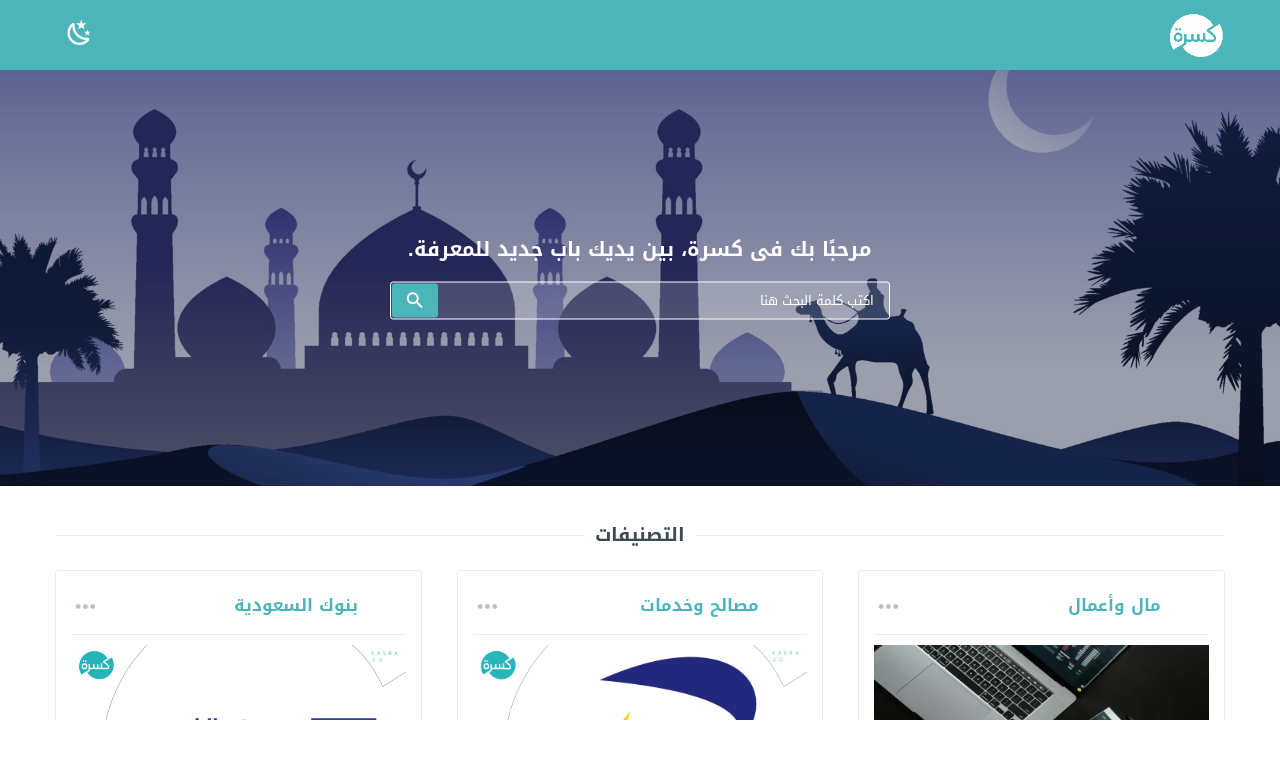

--- FILE ---
content_type: text/html; charset=UTF-8
request_url: https://kasra.co/page/2/
body_size: 49442
content:
<!DOCTYPE html>
<html dir="rtl" lang="ar" prefix="og: https://ogp.me/ns#" class="w1170">
<head>
<meta charset="UTF-8">
<meta name="viewport" content="width=device-width,initial-scale=1,shrink-to-fit=no"> 
<meta name="Content-Type" content="text/html; charset=utf-8"> 
<meta http-equiv="X-UA-Compatible" content="IE=edge"> 
<link type="image/x-icon" href="https://kasra.co/wp-content/uploads/2021/06/favicon-32x32-1.png" rel="shortcut icon"> 
<link rel='preconnect' href='https://cdn.jsdelivr.net/' crossorigin='anonymous'>
<link rel='preconnect' href='https://fonts.gstatic.com/' crossorigin='anonymous'>

<!-- تحسين مُحركات البحث بواسطة رانك ماث برو (Rank Math PRO)-  https://s.rankmath.com/home -->
<title>كسرة - موسوعة الإبداع العربية</title>
<meta name="description" content="كسرة، موسوعة عربية جائت لكسر الروتين، وتحرير الإبداع العربي من كل ما يثقل كاهله، موقعنا هو المكان الأنسب لك، فاقرأ بلا حدود وشارك الآخرين، فجّر إبداعاتك وعبّر عن حياتك وآرائك."/>
<meta name="robots" content="follow, noindex"/>
<meta property="og:locale" content="ar_AR">
<meta property="og:type" content="website">
<meta property="og:title" content="كسرة - موسوعة الإبداع العربية">
<meta property="og:description" content="كسرة، موسوعة عربية جائت لكسر الروتين، وتحرير الإبداع العربي من كل ما يثقل كاهله، موقعنا هو المكان الأنسب لك، فاقرأ بلا حدود وشارك الآخرين، فجّر إبداعاتك وعبّر عن حياتك وآرائك.">
<meta property="og:url" content="https://kasra.co/page/2/">
<meta property="og:site_name" content="كسرة">
<meta property="og:image" content="https://kasra.co/wp-content/uploads/2021/06/kasra-share.png">
<meta property="og:image:secure_url" content="https://kasra.co/wp-content/uploads/2021/06/kasra-share.png">
<meta property="og:image:width" content="875">
<meta property="og:image:height" content="600">
<meta property="og:image:alt" content="موسوعة كسرة">
<meta property="og:image:type" content="image/png">
<meta name="twitter:card" content="summary_large_image">
<meta name="twitter:title" content="كسرة - موسوعة الإبداع العربية">
<meta name="twitter:description" content="كسرة، موسوعة عربية جائت لكسر الروتين، وتحرير الإبداع العربي من كل ما يثقل كاهله، موقعنا هو المكان الأنسب لك، فاقرأ بلا حدود وشارك الآخرين، فجّر إبداعاتك وعبّر عن حياتك وآرائك.">
<meta name="twitter:image" content="https://kasra.co/wp-content/uploads/2021/06/kasra-share.png">
<script type="application/ld+json" class="rank-math-schema-pro">{"@context":"https://schema.org","@graph":[{"@type":"Organization","@id":"https://kasra.co/#organization","name":"\u0643\u0633\u0631\u0629"},{"@type":"WebSite","@id":"https://kasra.co/#website","url":"https://kasra.co","name":"\u0643\u0633\u0631\u0629","publisher":{"@id":"https://kasra.co/#organization"},"inLanguage":"ar"},{"@type":"CollectionPage","@id":"https://kasra.co/page/2/#webpage","url":"https://kasra.co/page/2/","name":"\u0643\u0633\u0631\u0629 - \u0645\u0648\u0633\u0648\u0639\u0629 \u0627\u0644\u0625\u0628\u062f\u0627\u0639 \u0627\u0644\u0639\u0631\u0628\u064a\u0629","about":{"@id":"https://kasra.co/#organization"},"isPartOf":{"@id":"https://kasra.co/#website"},"inLanguage":"ar"}]}</script>
<!-- /إضافة تحسين محركات البحث لووردبريس Rank Math -->

<link rel="alternate" type="application/rss+xml" title="كسرة &laquo; الخلاصة" href="https://kasra.co/feed/">
<link rel="preload" as="font" href="https://cdn.jsdelivr.net/npm/mw-fonts@0.0.2/droidarabickufi/DroidKufi-Regular.woff2" type="font/woff2" crossorigin="anonymous">
<link rel="preload" as="font" href="https://cdn.jsdelivr.net/npm/mw-fonts@0.0.2/droidarabickufi/DroidKufi-Bold.woff2" type="font/woff2" crossorigin="anonymous">
	<style>
	@font-face {
	  font-family: 'Droid Arabic Kufi';
	  font-style: normal;
	  font-weight: 400;
	  font-display:swap;
	  src: url(https://cdn.jsdelivr.net/npm/mw-fonts@0.0.2/droidarabickufi/DroidKufi-Regular.eot);
	  src: url(https://cdn.jsdelivr.net/npm/mw-fonts@0.0.2/droidarabickufi/DroidKufi-Regular.eot?#iefix) format('embedded-opentype'),
		   url(https://cdn.jsdelivr.net/npm/mw-fonts@0.0.2/droidarabickufi/DroidKufi-Regular.woff2) format('woff2'),
		   url(https://cdn.jsdelivr.net/npm/mw-fonts@0.0.2/droidarabickufi/DroidKufi-Regular.woff) format('woff'),
		   url(https://cdn.jsdelivr.net/npm/mw-fonts@0.0.2/droidarabickufi/DroidKufi-Regular.ttf) format('truetype');
	}
	@font-face {
	  font-family: 'Droid Arabic Kufi';
	  font-style: normal;
	  font-weight: 700;
	  font-display:swap;
	  src: url(https://cdn.jsdelivr.net/npm/mw-fonts@0.0.2/droidarabickufi/DroidKufi-Bold.eot);
	  src: url(https://cdn.jsdelivr.net/npm/mw-fonts@0.0.2/droidarabickufi/DroidKufi-Bold.eot?#iefix) format('embedded-opentype'),
		   url(https://cdn.jsdelivr.net/npm/mw-fonts@0.0.2/droidarabickufi/DroidKufi-Bold.woff2) format('woff2'),
		   url(https://cdn.jsdelivr.net/npm/mw-fonts@0.0.2/droidarabickufi/DroidKufi-Bold.woff) format('woff'),
		   url(https://cdn.jsdelivr.net/npm/mw-fonts@0.0.2/droidarabickufi/DroidKufi-Bold.ttf) format('truetype');
	}
	</style>
	<style id='wp-img-auto-sizes-contain-inline-css'>
img:is([sizes=auto i],[sizes^="auto," i]){contain-intrinsic-size:3000px 1500px}
/*# sourceURL=wp-img-auto-sizes-contain-inline-css */
</style>
<style> 
/*
Theme Name: LightMag
Theme URI: https://store.mwordpress.net/item/lightmag-responsive-wordpress-news-magazine-theme/
Author URI: https://www.mwordpress.net
Description: Premium News/Magazine Wordpress theme by Mouad Achemli.
Author: Mouad Achemli
Version: 7.3.1
License: license purchased
License URI: https://store.mwordpress.net/license-details/
Tags:news,microformats,one-column,two-columns,three-columns,right-sidebar,left-sidebar,block-patterns,block-styles,custom-background,custom-colors,custom-logo,translation-ready,rtl-language-support,featured-images,footer-widgets,theme-options
Text Domain: lightmag
*/
main{display:block}h1{font-size:2em;margin:.67em 0}hr{box-sizing:content-box;height:0;overflow:visible;clear:both;margin:20px 0;border:0;border-top:1px solid #ddd;width:100%}abbr[title]{border-bottom:0;text-decoration:underline;text-decoration:underline dotted}b,strong{font-weight:bolder}code,kbd,samp{font-family:monospace,monospace;font-size:1em}small{font-size:80%}sub,sup{font-size:75%;line-height:0;position:relative;vertical-align:baseline}sub{bottom:-.25em}sup{top:-.5em}img{border-style:none}button,input,optgroup,select,textarea{font-family:inherit;font-size:100%;line-height:1.15;margin:0}button,input{overflow:visible}button,select{text-transform:none}button,[type="button"],[type="reset"],[type="submit"]{-webkit-appearance:button}button::-moz-focus-inner,[type="button"]::-moz-focus-inner,[type="reset"]::-moz-focus-inner,[type="submit"]::-moz-focus-inner{border-style:none;padding:0}button:-moz-focusring,[type="button"]:-moz-focusring,[type="reset"]:-moz-focusring,[type="submit"]:-moz-focusring{outline:1px dotted ButtonText}fieldset{padding:0;margin:0;border:0;min-width:0}legend{box-sizing:border-box;color:inherit;display:block;width:100%;max-width:100%;padding:0;white-space:normal;margin-bottom:20px;font-size:21px;line-height:inherit;color:#161B1E;border:0;border-bottom:1px solid #e5e5e5}progress{vertical-align:baseline}textarea{overflow:auto}[type="checkbox"],[type="radio"]{box-sizing:border-box;padding:0}[type="number"]::-webkit-inner-spin-button,[type="number"]::-webkit-outer-spin-button{height:auto}[type="search"]{-webkit-appearance:textfield;outline-offset:-2px}[type="search"]::-webkit-search-decoration{-webkit-appearance:none}::-webkit-file-upload-button{-webkit-appearance:button;font:inherit}details{display:block}summary{display:list-item}template{display:none}[hidden]{display:none}table{border-collapse:collapse;border-spacing:0;background-color:transparent}th{text-align:left}label{display:inline-block;max-width:100%;margin-bottom:5px;font-weight:700}input[type="search"]{-webkit-box-sizing:border-box;-moz-box-sizing:border-box;box-sizing:border-box}input[type="radio"],input[type="checkbox"]{margin:4px 0 0;line-height:normal}input[type="file"]{display:block}input[type="range"]{display:block;width:100%}select[multiple],select[size]{height:auto}input[type="file"]:focus,input[type="radio"]:focus,input[type="checkbox"]:focus{outline:thin dotted;outline:5px auto -webkit-focus-ring-color;outline-offset:-2px}output{display:block;padding-top:7px;font-size:14px;line-height:1.42857143;color:#555}.rtl th{text-align:right}.center-block{display:block;margin-left:auto;margin-right:auto}.pull-right{float:right!important}.pull-left{float:left!important}.hide{display:none!important}.show{display:block!important}.invisible{visibility:hidden}.text-hide{color:transparent;text-shadow:none;background-color:transparent;border:0}.hidden{display:none!important;visibility:hidden!important}.affix{position:fixed;-webkit-transform:translate3d(0,0,0);transform:translate3d(0,0,0)}.sr-only{position:absolute;width:1px;height:1px;margin:-1px;padding:0;overflow:hidden;clip:rect(0,0,0,0);border:0}.sr-only-focusable:active,.sr-only-focusable:focus{position:static;width:auto;height:auto;margin:0;overflow:visible;clip:auto}
/* 
 * Theme CSS 
 *
*/
html{box-sizing:border-box}
*,*:before,*:after{box-sizing:inherit}
*{padding:0;margin:0;border:0;box-sizing:border-box}
body{margin:0;padding:0!important}
a{text-decoration:none}
a:focus{outline:none}
svg {vertical-align:middle}
#header,#footer{position:relative;padding:0}
#fb-root{display:none}
.meta-hidden{display:none}
.no-js .lazyload{display:none!important}
.form-control{padding:10px 15px !important}
/* 
 * Clearfix and Container
 *
*/
.row:before,
.row:after,
.row:after,
.container:before,
.container:after{content:'.';display:block;font-size:0;height:0;line-height:0;overflow:hidden;visibility:hidden;width:0}
.container:after{clear:both}
.clearfix:before,
.clearfix:after {display:table;content:" "}
.clearfix:after {clear:both}
.clear{clear:both;display:block;height:0;overflow:hidden;visibility:hidden;width:0}
/* 
 * Container
 *
*/
.container{
	padding-left:10px;
	padding-right:10px;
	margin:0 auto;
}
.container-white{
	background-color:#fff
}
.dark .container-white {
    background-color:#161B1E;
	color:#fff;
}
.container-trans .container-white{
	background-color:transparent
}
.container-trans.dark .container-white {
    background-color:transparent;
}
.w1170 .container{
	width:1190px
}
.w986 .container{
	width:1024px
}
@media only screen and (max-width:1219px){
	.container{
		width:1006px!important
	}
}
@media only screen and (max-width:986px) and (min-width:768px){
	.container{
		width:91%!important
	}
}
@media only screen and (max-width:767px) and (min-width:560px){
	.container{
		width:96%!important
	}
}
@media only screen and (max-width:559px){
	.container{
		width:100%!important;
	}
}
/*
 * Main Div
*/
#main{
	position:relative;
	z-index:0;
	width:100%;
	padding:15px 0 20px
}
.main-sub{
	position:relative;
	z-index:0;
	width:100%
}
.main-grid-css {
	display:flex;
	flex-direction:row;
	-webkit-box-orient:horizontal;
	-webkit-box-direction:normal;
	-webkit-flex-direction:row;
	-ms-flex-direction:row;
}
.w986 #main.main-grid-css,
.w986 .main-sub.main-grid-css{
	max-width:1004px
}
.main-block-css,
.single-full .main-grid-css,
.recent-full-width .main-grid-css,
.page-template-cse-fw  .main-grid-css,
.page-template-archive  .main-grid-css,
.page-template-full .main-grid-css,
.page-template-full-2  .main-grid-css,
.category-fullwidth .main-grid-css {
	display:block;
}
@media only screen and (max-width:986px){
	.main-grid-css,
	.main-block-css,
	.single-full .main-grid-css,
	.page-template-cse-fw  .main-grid-css,
	.page-template-archive  .main-grid-css,
	.page-template-full .main-grid-css,
	.page-template-full-2  .main-grid-css,
	.category-fullwidth .main-grid-css{
		display:block
	}
}
/*
 * Sidebar & Content
 *
*/
#content,
.sidebar {
	position:relative;
	z-index:0;
	vertical-align:top
}
#content {
	-webkit-box-ordinal-group: 2;
	-webkit-order: 1;
	-ms-flex-order: 1;
	order: 1;
	margin:0
}
.sidebar {
	-webkit-box-ordinal-group: 3;
	-webkit-order: 2;
	-ms-flex-order: 2;
	order: 2;
	margin:0 0 0 20px
}
.rtl #content {
	margin:0
}
.rtl .sidebar {
	margin:0 20px 0 0
}
@media only screen and (max-width:986px){
	#content,.sidebar {
		margin:0 0 10px;
		display:block
	}
	.rtl #content,.rtl .sidebar {
		margin:0 0 10px
	}
}
/*
 * Full-width Content
 *
*/
.recent-full-width #content,
.category-fullwidth #content,
.rtl.recent-full-width #content,
.rtl.category-fullwidth #content{
	width:100%!important;
	margin:0 0 10px
}
.w1170 .single-full #content,
.w1170 .page-template-cse-fw  #content,
.w1170 .page-template-archive  #content,
.w1170 .page-template-full  #content,
.w1170 .page-template-full-2  #content,
.w1170.rtl.single-full #content,
.w1170.rtl.page-template-cse-fw  #content,
.w1170.rtl.page-template-archive  #content,
.w1170.rtl.page-template-full  #content,
.w1170.rtl.page-template-full-2  #content{
	width:100%!important;
	margin:0 auto 10px
}
.w986 .single-full #content,
.w986 .page-template-cse-fw  #content,
.w986 .page-template-archive  #content,
.w986 .page-template-full  #content,
.w986 .page-template-full-2  #content,
.w986 .rtl.single-full #content,
.w986 .rtl.page-template-cse-fw  #content,
.w986 .rtl.page-template-archive  #content,
.w986 .rtl.page-template-full  #content,
.w986 .rtl.page-template-full-2  #content{
	width:100%!important;
	margin:0 auto 10px
}
/*
 * Content & Sidebar
 *
 * Width Sizes
 *
 *
*/
.w1170 #content{width:780px}
.w986  #content{width:654px}
.w1170 .sidebar{width:370px}
.w986 .sidebar{width:330px}
@media only screen and (max-width:1219px){
	#content{
		width:654px!important
	}
	.sidebar{
		width:330px!important
	}
}
@media only screen and (max-width:986px){
	#content{
		z-index:555
	}
}
@media only screen and (max-width:986px) and (min-width:768px){
	#content,
	.sidebar{
		width:100%!important
	}
}
@media only screen and (max-width:767px) and (min-width:560px){
	#content,
	.sidebar{
		width:100%!important
	}
}
@media only screen and (max-width:559px){
	#content,
	.sidebar{
		width:100%!important
	}
}
/* 
 * Time & Date
*/
span.time,
span.date{text-transform:capitalize}
/*
 * Skins Colors
 *
*/
.skin1-background{background-color:#5E35B1}
.skin1-border{border-bottom:2px solid #5E35B1!important}
.skin1-border-top{border-top:2px solid #5E35B1!important}
.skin1-color{color:#5E35B1!important}
.skin1-color svg{fill:#5E35B1!important}
.skin1-color a{color:#5E35B1!important}
.skin1-hover a:hover{color:#5E35B1!important}
	.dark .skin1-color{color:#9B7FD6!important}
	.dark .skin1-color svg{fill:#9B7FD6!important}
	.dark .skin1-color a{color:#9B7FD6!important}
	.dark .skin1-hover a:hover{color:#9B7FD6!important}
	
.skin2-background{background-color:#303F9F}
.skin2-border{border-bottom:2px solid #303F9F!important}
.skin2-border-top{border-top:2px solid #303F9F!important}
.skin2-color{color:#303F9F!important}
.skin2-color svg{fill:#303F9F!important}
.skin2-color a{color:#303F9F!important}
.skin2-hover a:hover{color:#303F9F!important}
	.dark .skin2-color{color:#6B7ED1!important}
	.dark .skin2-color svg{fill:#6B7ED1!important}
	.dark .skin2-color a{color:#6B7ED1!important}
	.dark .skin2-hover a:hover{color:#6B7ED1!important}
	
.skin3-background{background-color:#c6007e}
.skin3-border{border-bottom:2px solid #c6007e!important}
.skin3-border-top{border-top:2px solid #c6007e!important}
.skin3-color{color:#c6007e!important}
.skin3-color svg{fill:#c6007e!important}
.skin3-color a{color:#c6007e!important}
.skin3-hover a:hover{color:#c6007e!important}
	.dark .skin3-color{color:#FF00A0!important}
	.dark .skin3-color svg{fill:#FF00A0!important}
	.dark .skin3-color a{color:#FF00A0!important}
	.dark .skin3-hover a:hover{color:#FF00A0!important}
	
.skin4-background{background-color:#158482}
.skin4-border{border-bottom:2px solid #158482!important}
.skin4-border-top{border-top:2px solid #158482!important}
.skin4-color{color:#158482!important}
.skin4-color svg{fill:#158482!important}
.skin4-color a{color:#158482!important}
.skin4-hover a:hover{color:#158482!important}
	.dark .skin4-color{color:#199592!important}
	.dark .skin4-color svg{fill:#199592!important}
	.dark .skin4-color a{color:#199592!important}
	.dark .skin4-hover a:hover{color:#199592!important}
	
.skin5-background{background-color:#bf152c}
.skin5-border{border-bottom:2px solid #bf152c!important}
.skin5-border-top{border-top:2px solid #bf152c!important}
.skin5-color{color:#bf152c!important}
.skin5-color svg{fill:#bf152c!important}
.skin5-color a{color:#bf152c!important}
.skin5-hover a:hover{color:#bf152c!important}
	.dark .skin5-color{color:#EC5569!important}
	.dark .skin5-color svg{fill:#EC5569!important}
	.dark .skin5-color a{color:#EC5569!important}
	.dark .skin5-hover a:hover{color:#EC5569!important}
	
.skin6-background{background-color:#2962FF}
.skin6-border{border-bottom:2px solid #2962FF!important}
.skin6-border-top{border-top:2px solid #2962FF!important}
.skin6-color{color:#2962FF!important}
.skin6-color svg{fill:#2962FF!important}
.skin6-color a{color:#2962FF!important}
.skin6-hover a:hover{color:#2962FF!important}
	.dark .skin6-color{color:#6690FF!important}
	.dark .skin6-color svg{fill:#6690FF!important}
	.dark .skin6-color a{color:#6690FF!important}
	.dark .skin6-hover a:hover{color:#6690FF!important}
	
.skin7-background{background-color:#6D4C41}
.skin7-border{border-bottom:2px solid #6D4C41!important}
.skin7-border-top{border-top:2px solid #6D4C41!important}
.skin7-color{color:#6D4C41!important}
.skin7-color svg{fill:#6D4C41!important}
.skin7-color a{color:#6D4C41!important}
.skin7-hover a:hover{color:#6D4C41!important}
	.dark .skin7-color{color:#A6786D!important}
	.dark .skin7-color svg{fill:#A6786D!important}
	.dark .skin7-color a{color:#A6786D!important}
	.dark .skin7-hover a:hover{color:#A6786D!important}
/*
 * Ads Class
 *
 * Show and Hide by Screen width
 *
*/
.screen-ms{display:none!important;}
.screen-m{display:none!important}
.screen-s{display:none!important}
.screen-lo{display:none}
@media only screen and (max-width:986px) and (min-width:768px){
	.screen-ls{display:none!important}
	.screen-ms{display:inherit!important;white-space:normal}
	.screen-l{display:none!important}
	.screen-m{display:inherit!important;white-space:normal}
	.screen-s{display:none!important}
	.screen-lo{display:none}
}
@media only screen and (max-width:767px){
	.screen-lm{display:none!important}
	.screen-ls{display:inherit!important;white-space:normal}
	.screen-ms{display:inherit!important;white-space:normal}
	.screen-l{display:none!important}
	.screen-m{display:none!important}
	.screen-s{display:inherit!important;white-space:normal}
	.screen-lo{display:none}
}
/* 
 * background transparent
*/
.bg-trans{background-color:transparent;background-position:0 0;background-repeat:repeat;background-image:url([data-uri])}
.bg-trans-2{background:rgba(0, 0, 0, 0) -moz-linear-gradient(to bottom, rgba(0, 0, 0, 0) 0px, rgba(0, 0, 0, 0.99) 95%) repeat scroll 0 0;background:rgba(0, 0, 0, 0) -webkit-linear-gradient(to bottom, rgba(0, 0, 0, 0) 0px, rgba(0, 0, 0, 0.99) 95%) repeat scroll 0 0;background:rgba(0, 0, 0, 0) linear-gradient(to bottom, rgba(0, 0, 0, 0) 0px, rgba(0, 0, 0, 0.99) 95%) repeat scroll 0 0;filter:progid:DXImageTransform.Microsoft.gradient( startColorstr='#00000000', endColorstr='#a6000000',GradientType=0);}
/* 
 * Duration
*/
.duration{border-radius:3px;bottom:5px;color:#fff;display:table;font-size:small;height:14px;left:5px;padding:3px 6px;position:absolute;vertical-align:top;background-color:transparent;background-position:0 0;background-repeat:repeat;background-image:url([data-uri])}
/* 
 * Play Video Icon
*/
.play-vid{background-color:#333;border-radius:4px;box-shadow:0 0 30px rgba(0,0,0,0.6);cursor:pointer;display:block!important;height:30px;opacity:0.8;position:absolute;width:40px;z-index:1}
.play-vid:before{border-color:transparent transparent transparent #fff;border-style:solid;border-width:8px 0 8px 14px;content:"";cursor:pointer;position:absolute}
.play-vid,
.play-vid:before{left:50%;top:50%;transform:translate3d(-50%,-50%,0)}
/* 
 * Responsive Images
 *
*/
.img-responsive{display:block;height:auto;max-width:100%}
/* 
 * Center Elements
 *
*/
.block-div{line-height:0!important;margin-bottom:0px!important;padding:0!important;text-align:center!important;white-space:nowrap;width:100%}
.block-div:before{content:'';display:inline-block;height:auto;vertical-align:middle;margin-right:-0.35em;}
.centered{display:inline-block!important;line-height:0!important;margin:0!important;padding:0!important;vertical-align:middle}
/*
 * Responsive Google Map
 *
*/
.google-maps{position:relative;padding-bottom:75%;height:0;margin-bottom:5px;overflow:hidden}
.google-maps iframe{position:absolute;top:0;left:0;width:100%!important;height:100%!important}
/*
 * Responsive Video
 *
*/
.video{float:left;margin-bottom:15px;width:100%;margin:0 0 20px}
.rtl .video{float:right}
.vi-responsive{background-color:#f3f3f3;height:0;overflow:hidden;padding-bottom:56.25%;position:relative;width:100%}
.dark .vi-responsive{background-color:#272F34}
.vi-responsive iframe{height:100%!important;left:0;position:absolute;top:0;width:100%!important}
.vi-responsive .play{cursor:pointer;display:block!important;height:61px;opacity:0.8;position:absolute;width:87px;z-index:1}
.vi-responsive .play{left:50%;top:50%;transform:translate3d(-50%,-50%,0)}
.vi-responsive .play-icon {background-size:80px 80px;width:80px;height:80px;background-repeat:no-repeat}
.yt-light .img-responsive{object-fit:cover}
.vi-responsive .cover{-webkit-filter:brightness(75%);content:'';display:block;position:absolute;top:0;background-position:top;background-repeat:repeat-x;height:100%;padding-bottom:50px;width:100%;transition:all .2s cubic-bezier(0,0,0.2,1);background-position:center center;background-size:cover}
.vi-responsive .cover:hover{-webkit-filter:brightness(100%);cursor:pointer}
.vi-responsive .play:hover + .cover{-webkit-filter:brightness(100%)}
@media only screen and (max-width:400px) {
	.vi-responsive .play {width:67px;}
	.vi-responsive .play-icon {background-size:60px 60px;width:60px;height:60px;}
}
/*
 * Prevent auto adsense in some divs
 *
*/
.naa .google-auto-placed{display:none !important}
/*
 * Global
 *
 * Animation Loading
 *
*/
@-webkit-keyframes sk-scaleout{0%{-webkit-transform:scale(0)}100%{-webkit-transform:scale(1.0);opacity:0}}
@keyframes sk-scaleout{0%{-webkit-transform:scale(0);transform:scale(0)} 100% {-webkit-transform:scale(1.0);transform:scale(1.0);opacity:0}}
/*
 * Global
 *
 * Content
 *
*/
.content-width,
.content-width-full{width:100%;padding:0;margin:0 auto 15px;overflow:hidden}
/*
 * Archive : Title
*/
.archive-typography h1.title{font-size:22px;margin:15px 0 10px;padding:0 0 10px;border-bottom:1px solid #e9edf0}
.dark .archive-typography h1.title{border-color:#272F34}
/*
 * Archive : No Posts
*/
.empty-category {height:400px;text-align:center;padding:0;vertical-align:middle;display:inline-block;width:100%;position:relative}
.empty-category span{position:absolute;-ms-transform:translate3d(-50%,-50%,0);transform:translate3d(-50%,-50%,0);left:50%;top:50%;width:100%}
/*
 * Icons Svg
 *
*/
.svg-i{background-repeat:no-repeat}
.svg-gallery-i {background-image:url("data:image/svg+xml,%3Csvg xmlns='http://www.w3.org/2000/svg' viewBox='0 0 24 24' style='fill:%23fff'%3E%3Cpath d='M7,15L11.5,9L15,13.5L17.5,10.5L21,15M22,4H14L12,2H6A2,2 0 0,0 4,4V16A2,2 0 0,0 6,18H22A2,2 0 0,0 24,16V6A2,2 0 0,0 22,4M2,6H0V11H0V20A2,2 0 0,0 2,22H20V20H2V6Z'%3E%3C/path%3E%3C/svg%3E");}
.svg-gallery-s46 {background-size:46px 46px;width:46px;height:46px}
.svg-gallery-s36 {background-size:36px 36px;width:36px;height:36px}
.svg-video-i {background-image:url("data:image/svg+xml,%3Csvg xmlns='http://www.w3.org/2000/svg' style='fill:%23fff;' viewBox='0 0 512 512'%3E%3Cpath d='M256 0C114.833 0 0 114.844 0 256s114.833 256 256 256 256-114.844 256-256S397.167 0 256 0zm0 490.667C126.604 490.667 21.333 385.396 21.333 256S126.604 21.333 256 21.333 490.667 126.604 490.667 256 385.396 490.667 256 490.667z'/%3E%3Cpath d='M357.771 247.031l-149.333-96c-3.271-2.135-7.5-2.25-10.875-.396C194.125 152.51 192 156.094 192 160v192c0 3.906 2.125 7.49 5.563 9.365 1.583.865 3.354 1.302 5.104 1.302 2 0 4.021-.563 5.771-1.698l149.333-96c3.042-1.958 4.896-5.344 4.896-8.969s-1.854-7.01-4.896-8.969zm-144.438 85.427V179.542L332.271 256l-118.938 76.458z'/%3E%3C/svg%3E%0A");}
.svg-video-s36 {background-size:36px 36px;width:36px;height:36px}
.svg-video-s46 {background-size:46px 46px;width:46px;height:46px}
.svg-video-s60 {background-size:60px 60px;width:60px;height:60px}
.svg-facebook-i {background-image:url("data:image/svg+xml,%3Csvg xmlns='http://www.w3.org/2000/svg' viewBox='0 0 24 24' style='fill:%23fff'%3E%3Cpath d='M12 2.04C6.5 2.04 2 6.53 2 12.06C2 17.06 5.66 21.21 10.44 21.96V14.96H7.9V12.06H10.44V9.85C10.44 7.34 11.93 5.96 14.22 5.96C15.31 5.96 16.45 6.15 16.45 6.15V8.62H15.19C13.95 8.62 13.56 9.39 13.56 10.18V12.06H16.34L15.89 14.96H13.56V21.96A10 10 0 0 0 22 12.06C22 6.53 17.5 2.04 12 2.04Z'%3E%3C/path%3E%3C/svg%3E")}
.svg-twitter-i {background-image:url("data:image/svg+xml,%3Csvg xmlns='http://www.w3.org/2000/svg' viewBox='0 0 24 24' style='fill:%23fff'%3E%3Cpath d='M18.901 1.153h3.68l-8.04 9.19L24 22.846h-7.406l-5.8-7.584-6.638 7.584H.474l8.6-9.83L0 1.154h7.594l5.243 6.932ZM17.61 20.644h2.039L6.486 3.24H4.298Z'%3E%3C/path%3E%3C/svg%3E")}
.svg-youtube-i {background-image:url("data:image/svg+xml,%3Csvg xmlns='http://www.w3.org/2000/svg' viewBox='0 0 24 24' style='fill:%23fff'%3E%3Cpath d='M10,15L15.19,12L10,9V15M21.56,7.17C21.69,7.64 21.78,8.27 21.84,9.07C21.91,9.87 21.94,10.56 21.94,11.16L22,12C22,14.19 21.84,15.8 21.56,16.83C21.31,17.73 20.73,18.31 19.83,18.56C19.36,18.69 18.5,18.78 17.18,18.84C15.88,18.91 14.69,18.94 13.59,18.94L12,19C7.81,19 5.2,18.84 4.17,18.56C3.27,18.31 2.69,17.73 2.44,16.83C2.31,16.36 2.22,15.73 2.16,14.93C2.09,14.13 2.06,13.44 2.06,12.84L2,12C2,9.81 2.16,8.2 2.44,7.17C2.69,6.27 3.27,5.69 4.17,5.44C4.64,5.31 5.5,5.22 6.82,5.16C8.12,5.09 9.31,5.06 10.41,5.06L12,5C16.19,5 18.8,5.16 19.83,5.44C20.73,5.69 21.31,6.27 21.56,7.17Z'%3E%3C/path%3E%3C/svg%3E")}
.svg-instagram-i {background-image:url("data:image/svg+xml,%3Csvg xmlns='http://www.w3.org/2000/svg' viewBox='0 0 24 24' style='fill:%23fff'%3E%3Cpath d='M7.8,2H16.2C19.4,2 22,4.6 22,7.8V16.2A5.8,5.8 0 0,1 16.2,22H7.8C4.6,22 2,19.4 2,16.2V7.8A5.8,5.8 0 0,1 7.8,2M7.6,4A3.6,3.6 0 0,0 4,7.6V16.4C4,18.39 5.61,20 7.6,20H16.4A3.6,3.6 0 0,0 20,16.4V7.6C20,5.61 18.39,4 16.4,4H7.6M17.25,5.5A1.25,1.25 0 0,1 18.5,6.75A1.25,1.25 0 0,1 17.25,8A1.25,1.25 0 0,1 16,6.75A1.25,1.25 0 0,1 17.25,5.5M12,7A5,5 0 0,1 17,12A5,5 0 0,1 12,17A5,5 0 0,1 7,12A5,5 0 0,1 12,7M12,9A3,3 0 0,0 9,12A3,3 0 0,0 12,15A3,3 0 0,0 15,12A3,3 0 0,0 12,9Z'%3E%3C/path%3E%3C/svg%3E")}
.svg-reddit-i {background-image:url("data:image/svg+xml,%3Csvg xmlns='http://www.w3.org/2000/svg' viewBox='0 0 24 24' style='fill:%23fff'%3E%3Cpath d='M14.5 15.41C14.58 15.5 14.58 15.69 14.5 15.8C13.77 16.5 12.41 16.56 12 16.56C11.61 16.56 10.25 16.5 9.54 15.8C9.44 15.69 9.44 15.5 9.54 15.41C9.65 15.31 9.82 15.31 9.92 15.41C10.38 15.87 11.33 16 12 16C12.69 16 13.66 15.87 14.1 15.41C14.21 15.31 14.38 15.31 14.5 15.41M10.75 13.04C10.75 12.47 10.28 12 9.71 12C9.14 12 8.67 12.47 8.67 13.04C8.67 13.61 9.14 14.09 9.71 14.08C10.28 14.08 10.75 13.61 10.75 13.04M14.29 12C13.72 12 13.25 12.5 13.25 13.05S13.72 14.09 14.29 14.09C14.86 14.09 15.33 13.61 15.33 13.05C15.33 12.5 14.86 12 14.29 12M22 12C22 17.5 17.5 22 12 22S2 17.5 2 12C2 6.5 6.5 2 12 2S22 6.5 22 12M18.67 12C18.67 11.19 18 10.54 17.22 10.54C16.82 10.54 16.46 10.7 16.2 10.95C15.2 10.23 13.83 9.77 12.3 9.71L12.97 6.58L15.14 7.05C15.16 7.6 15.62 8.04 16.18 8.04C16.75 8.04 17.22 7.57 17.22 7C17.22 6.43 16.75 5.96 16.18 5.96C15.77 5.96 15.41 6.2 15.25 6.55L12.82 6.03C12.75 6 12.68 6.03 12.63 6.07C12.57 6.11 12.54 6.17 12.53 6.24L11.79 9.72C10.24 9.77 8.84 10.23 7.82 10.96C7.56 10.71 7.2 10.56 6.81 10.56C6 10.56 5.35 11.21 5.35 12C5.35 12.61 5.71 13.11 6.21 13.34C6.19 13.5 6.18 13.62 6.18 13.78C6.18 16 8.79 17.85 12 17.85C15.23 17.85 17.85 16.03 17.85 13.78C17.85 13.64 17.84 13.5 17.81 13.34C18.31 13.11 18.67 12.6 18.67 12Z'%3E%3C/path%3E%3C/svg%3E")}
.svg-pinterest-i {background-image:url("data:image/svg+xml,%3Csvg xmlns='http://www.w3.org/2000/svg' viewBox='0 0 24 24' style='fill:%23fff'%3E%3Cpath d='M9.04,21.54C10,21.83 10.97,22 12,22A10,10 0 0,0 22,12A10,10 0 0,0 12,2A10,10 0 0,0 2,12C2,16.25 4.67,19.9 8.44,21.34C8.35,20.56 8.26,19.27 8.44,18.38L9.59,13.44C9.59,13.44 9.3,12.86 9.3,11.94C9.3,10.56 10.16,9.53 11.14,9.53C12,9.53 12.4,10.16 12.4,10.97C12.4,11.83 11.83,13.06 11.54,14.24C11.37,15.22 12.06,16.08 13.06,16.08C14.84,16.08 16.22,14.18 16.22,11.5C16.22,9.1 14.5,7.46 12.03,7.46C9.21,7.46 7.55,9.56 7.55,11.77C7.55,12.63 7.83,13.5 8.29,14.07C8.38,14.13 8.38,14.21 8.35,14.36L8.06,15.45C8.06,15.62 7.95,15.68 7.78,15.56C6.5,15 5.76,13.18 5.76,11.71C5.76,8.55 8,5.68 12.32,5.68C15.76,5.68 18.44,8.15 18.44,11.43C18.44,14.87 16.31,17.63 13.26,17.63C12.29,17.63 11.34,17.11 11,16.5L10.33,18.87C10.1,19.73 9.47,20.88 9.04,21.57V21.54Z'%3E%3C/path%3E%3C/svg%3E")}
.svg-telegram-i {background-image:url("data:image/svg+xml,%3Csvg xmlns='http://www.w3.org/2000/svg' viewBox='0 0 24 24' style='fill:%23fff'%3E%3Cpath d='M9.78,18.65L10.06,14.42L17.74,7.5C18.08,7.19 17.67,7.04 17.22,7.31L7.74,13.3L3.64,12C2.76,11.75 2.75,11.14 3.84,10.7L19.81,4.54C20.54,4.21 21.24,4.72 20.96,5.84L18.24,18.65C18.05,19.56 17.5,19.78 16.74,19.36L12.6,16.3L10.61,18.23C10.38,18.46 10.19,18.65 9.78,18.65Z'%3E%3C/path%3E%3C/svg%3E")}
.svg-mobile-i {background-image:url("data:image/svg+xml,%3Csvg xmlns='http://www.w3.org/2000/svg' viewBox='0 0 24 24' style='fill:%23fff'%3E%3Cpath d='M17,19H7V5H17M17,1H7C5.89,1 5,1.89 5,3V21A2,2 0 0,0 7,23H17A2,2 0 0,0 19,21V3C19,1.89 18.1,1 17,1Z'%3E%3C/path%3E%3C/svg%3E")}
.svg-phone-i {background-image:url("data:image/svg+xml,%3Csvg xmlns='http://www.w3.org/2000/svg' viewBox='0 0 24 24' style='fill:%23fff'%3E%3Cpath d='M12,3C7.46,3 3.34,4.78 0.29,7.67C0.11,7.85 0,8.1 0,8.38C0,8.66 0.11,8.91 0.29,9.09L2.77,11.57C2.95,11.75 3.2,11.86 3.5,11.86C3.75,11.86 4,11.75 4.18,11.58C4.97,10.84 5.87,10.22 6.84,9.73C7.17,9.57 7.4,9.23 7.4,8.83V5.73C8.85,5.25 10.39,5 12,5C13.59,5 15.14,5.25 16.59,5.72V8.82C16.59,9.21 16.82,9.56 17.15,9.72C18.13,10.21 19,10.84 19.82,11.57C20,11.75 20.25,11.85 20.5,11.85C20.8,11.85 21.05,11.74 21.23,11.56L23.71,9.08C23.89,8.9 24,8.65 24,8.37C24,8.09 23.88,7.85 23.7,7.67C20.65,4.78 16.53,3 12,3M9,7V10C9,10 3,15 3,18V22H21V18C21,15 15,10 15,10V7H13V9H11V7H9M12,12A4,4 0 0,1 16,16A4,4 0 0,1 12,20A4,4 0 0,1 8,16A4,4 0 0,1 12,12M12,13.5A2.5,2.5 0 0,0 9.5,16A2.5,2.5 0 0,0 12,18.5A2.5,2.5 0 0,0 14.5,16A2.5,2.5 0 0,0 12,13.5Z'%3E%3C/path%3E%3C/svg%3E")}
.svg-email-i {background-image:url("data:image/svg+xml,%3Csvg xmlns='http://www.w3.org/2000/svg' viewBox='0 0 24 24' style='fill:%23fff'%3E%3Cpath d='M20,8L12,13L4,8V6L12,11L20,6M20,4H4C2.89,4 2,4.89 2,6V18A2,2 0 0,0 4,20H20A2,2 0 0,0 22,18V6C22,4.89 21.1,4 20,4Z'%3E%3C/path%3E%3C/svg%3E")}
.svg-print-i {background-image:url("data:image/svg+xml,%3Csvg xmlns='http://www.w3.org/2000/svg' viewBox='0 0 24 24' style='fill:%23fff'%3E%3Cpath d='M18,3H6V7H18M19,12A1,1 0 0,1 18,11A1,1 0 0,1 19,10A1,1 0 0,1 20,11A1,1 0 0,1 19,12M16,19H8V14H16M19,8H5A3,3 0 0,0 2,11V17H6V21H18V17H22V11A3,3 0 0,0 19,8Z'%3E%3C/path%3E%3C/svg%3E")}
.svg-reply-i {background-image:url("data:image/svg+xml,%3Csvg xmlns='http://www.w3.org/2000/svg' viewBox='0 0 24 24' style='fill:%23656c7a'%3E%3Cpath d='M10,9V5L3,12L10,19V14.9C15,14.9 18.5,16.5 21,20C20,15 17,10 10,9Z'%3E%3C/path%3E%3C/svg%3E")}
.svg-replyrtl-i {background-image:url("data:image/svg+xml,%3Csvg xmlns='http://www.w3.org/2000/svg' viewBox='0 0 24 24' style='fill:%23838C9D'%3E%3Cpath d='M21,12L14,5V9C7,10 4,15 3,20C5.5,16.5 9,14.9 14,14.9V19L21,12Z'%3E%3C/path%3E%3C/svg%3E")}
.svg-edit-i {background-image:url("data:image/svg+xml,%3Csvg xmlns='http://www.w3.org/2000/svg' viewBox='0 0 24 24' style='fill:%23838C9D'%3E%3Cpath d='M4 2H20C21.11 2 22 2.9 22 4V16C22 17.11 21.11 18 20 18H16L12 22L8 18H4C2.9 18 2 17.11 2 16V4C2 2.9 2.9 2 4 2M4 4V16H8.83L12 19.17L15.17 16H20V4H4M15.84 8.2L14.83 9.21L12.76 7.18L13.77 6.16C13.97 5.95 14.31 5.94 14.55 6.16L15.84 7.41C16.05 7.62 16.06 7.96 15.84 8.2M8 11.91L12.17 7.72L14.24 9.8L10.08 14H8V11.91Z'%3E%3C/path%3E%3C/svg%3E")}
.svg-rss-i {background-image:url("data:image/svg+xml,%3Csvg xmlns='http://www.w3.org/2000/svg' viewBox='0 0 24 24' style='fill:%23fff'%3E%3Cpath d='M5,3H19A2,2 0 0,1 21,5V19A2,2 0 0,1 19,21H5A2,2 0 0,1 3,19V5A2,2 0 0,1 5,3M7.5,15A1.5,1.5 0 0,0 6,16.5A1.5,1.5 0 0,0 7.5,18A1.5,1.5 0 0,0 9,16.5A1.5,1.5 0 0,0 7.5,15M6,10V12A6,6 0 0,1 12,18H14A8,8 0 0,0 6,10M6,6V8A10,10 0 0,1 16,18H18A12,12 0 0,0 6,6Z'%3E%3C/path%3E%3C/svg%3E")}
.svg-linkedin-i {background-image:url("data:image/svg+xml,%3Csvg xmlns='http://www.w3.org/2000/svg' viewBox='0 0 24 24' style='fill:%23fff'%3E%3Cpath d='M19 3A2 2 0 0 1 21 5V19A2 2 0 0 1 19 21H5A2 2 0 0 1 3 19V5A2 2 0 0 1 5 3H19M18.5 18.5V13.2A3.26 3.26 0 0 0 15.24 9.94C14.39 9.94 13.4 10.46 12.92 11.24V10.13H10.13V18.5H12.92V13.57C12.92 12.8 13.54 12.17 14.31 12.17A1.4 1.4 0 0 1 15.71 13.57V18.5H18.5M6.88 8.56A1.68 1.68 0 0 0 8.56 6.88C8.56 5.95 7.81 5.19 6.88 5.19A1.69 1.69 0 0 0 5.19 6.88C5.19 7.81 5.95 8.56 6.88 8.56M8.27 18.5V10.13H5.5V18.5H8.27Z'%3E%3C/path%3E%3C/svg%3E")}
.svg-tumblr-i {background-image:url("data:image/svg+xml,%3Csvg xmlns='http://www.w3.org/2000/svg' viewBox='0 0 24 24' style='fill:%23fff'%3E%3Cpath d='m19 22.594-1.175-3.425c-.458.214-1.327.399-1.968.419h-.091c-1.863 0-2.228-1.37-2.244-2.371v-7.47h4.901v-3.633h-4.883v-6.114h-3.575c-.059 0-.162.051-.176.179-.202 1.873-1.098 5.156-4.789 6.469v3.099h2.456v7.842c0 2.655 1.97 6.411 7.148 6.411l-.011-.002h.181c1.786-.03 3.783-.768 4.226-1.404z'%3E%3C/path%3E%3C/svg%3E")}
.svg-apple-i {background-image:url("data:image/svg+xml,%3Csvg xmlns='http://www.w3.org/2000/svg' viewBox='0 0 24 24' style='fill:%23fff'%3E%3Cpath d='M18.71,19.5C17.88,20.74 17,21.95 15.66,21.97C14.32,22 13.89,21.18 12.37,21.18C10.84,21.18 10.37,21.95 9.1,22C7.79,22.05 6.8,20.68 5.96,19.47C4.25,17 2.94,12.45 4.7,9.39C5.57,7.87 7.13,6.91 8.82,6.88C10.1,6.86 11.32,7.75 12.11,7.75C12.89,7.75 14.37,6.68 15.92,6.84C16.57,6.87 18.39,7.1 19.56,8.82C19.47,8.88 17.39,10.1 17.41,12.63C17.44,15.65 20.06,16.66 20.09,16.67C20.06,16.74 19.67,18.11 18.71,19.5M13,3.5C13.73,2.67 14.94,2.04 15.94,2C16.07,3.17 15.6,4.35 14.9,5.19C14.21,6.04 13.07,6.7 11.95,6.61C11.8,5.46 12.36,4.26 13,3.5Z'%3E%3C/path%3E%3C/svg%3E")}
.svg-android-i {background-image:url("data:image/svg+xml,%3Csvg xmlns='http://www.w3.org/2000/svg' viewBox='0 0 24 24' style='fill:%23fff'%3E%3Cpath d='M15,9A1,1 0 0,1 14,8A1,1 0 0,1 15,7A1,1 0 0,1 16,8A1,1 0 0,1 15,9M9,9A1,1 0 0,1 8,8A1,1 0 0,1 9,7A1,1 0 0,1 10,8A1,1 0 0,1 9,9M16.12,4.37L18.22,2.27L17.4,1.44L15.09,3.75C14.16,3.28 13.11,3 12,3C10.88,3 9.84,3.28 8.91,3.75L6.6,1.44L5.78,2.27L7.88,4.37C6.14,5.64 5,7.68 5,10V11H19V10C19,7.68 17.86,5.64 16.12,4.37M5,16C5,19.86 8.13,23 12,23A7,7 0 0,0 19,16V12H5V16Z'%3E%3C/path%3E%3C/svg%3E")}
.svg-whatsapp-i {background-image:url("data:image/svg+xml,%3Csvg xmlns='http://www.w3.org/2000/svg' viewBox='0 0 24 24' style='fill:%23fff'%3E%3Cpath d='M16.75,13.96C17,14.09 17.16,14.16 17.21,14.26C17.27,14.37 17.25,14.87 17,15.44C16.8,16 15.76,16.54 15.3,16.56C14.84,16.58 14.83,16.92 12.34,15.83C9.85,14.74 8.35,12.08 8.23,11.91C8.11,11.74 7.27,10.53 7.31,9.3C7.36,8.08 8,7.5 8.26,7.26C8.5,7 8.77,6.97 8.94,7H9.41C9.56,7 9.77,6.94 9.96,7.45L10.65,9.32C10.71,9.45 10.75,9.6 10.66,9.76L10.39,10.17L10,10.59C9.88,10.71 9.74,10.84 9.88,11.09C10,11.35 10.5,12.18 11.2,12.87C12.11,13.75 12.91,14.04 13.15,14.17C13.39,14.31 13.54,14.29 13.69,14.13L14.5,13.19C14.69,12.94 14.85,13 15.08,13.08L16.75,13.96M12,2A10,10 0 0,1 22,12A10,10 0 0,1 12,22C10.03,22 8.2,21.43 6.65,20.45L2,22L3.55,17.35C2.57,15.8 2,13.97 2,12A10,10 0 0,1 12,2M12,4A8,8 0 0,0 4,12C4,13.72 4.54,15.31 5.46,16.61L4.5,19.5L7.39,18.54C8.69,19.46 10.28,20 12,20A8,8 0 0,0 20,12A8,8 0 0,0 12,4Z'%3E%3C/path%3E%3C/svg%3E")}
.svg-tiktok-i {background-image:url("data:image/svg+xml,%3Csvg xmlns='http://www.w3.org/2000/svg' viewBox='0 0 24 24' style='fill:%23fff'%3E%3Cpath d='M12.525.02c1.31-.02 2.61-.01 3.91-.02.08 1.53.63 3.09 1.75 4.17 1.12 1.11 2.7 1.62 4.24 1.79v4.03c-1.44-.05-2.89-.35-4.2-.97-.57-.26-1.1-.59-1.62-.93-.01 2.92.01 5.84-.02 8.75-.08 1.4-.54 2.79-1.35 3.94-1.31 1.92-3.58 3.17-5.91 3.21-1.43.08-2.86-.31-4.08-1.03-2.02-1.19-3.44-3.37-3.65-5.71-.02-.5-.03-1-.01-1.49.18-1.9 1.12-3.72 2.58-4.96 1.66-1.44 3.98-2.13 6.15-1.72.02 1.48-.04 2.96-.04 4.44-.99-.32-2.15-.23-3.02.37-.63.41-1.11 1.04-1.36 1.75-.21.51-.15 1.07-.14 1.61.24 1.64 1.82 3.02 3.5 2.87 1.12-.01 2.19-.66 2.77-1.61.19-.33.4-.67.41-1.06.1-1.79.06-3.57.07-5.36.01-4.03-.01-8.05.02-12.07z'%3E%3C/path%3E%3C/svg%3E")}

/*
 * Image Aspect Ratio 16:9
 *
*/
.aspecratio16x9{height:0;overflow:hidden;padding-bottom:56.25%;position:relative;width:100%}
.aspecratio16x9 img{height:100%;left:0;position:absolute;top:0;width:100%}
/* 
 * Dark Mode
*/
.mode-light {display:none}
.dark .mode-light {display:inline-block}
.dark .mode-dark {display:none}
.mode-toggle{cursor:pointer;display:block;background-color:transparent}
.mode-toggle-wr{padding:12px 0.5em 10px!important}
.mode-toggle-nr{padding:12px 1em 10px!important}
.mode-toggle svg{width:26px;height:26px;fill:#fff}

.mega-category2 .mode-toggle svg,
.menu-category2 .mode-toggle svg{fill:#161B1E}
.dark .mega-category2 .mode-toggle svg,
.dark .menu-category2 .mode-toggle svg{fill:#fff}
/* 
 * Alert link Dark Mode
*/
.dark .alert-success a,
.dark .alert-danger a,
.dark .alert-info a {color:#fff !important}
.dark .alert-warning a{color:#161B1E!important}
/*
 * Breadcrumbs
*/
.breadcrumbs{width:100%;display:block;color:#333}
.breadcrumbs a{color:#333}
.breadcrumbs li{list-style:none;display:inline-block;vertical-align:middle}
.breadcrumbs svg{width:24px;height:24px;fill:#656c7a}
.breadcrumbs .separator{margin:0}
.breadcrumbs{margin:0 0 10px}
.dark .breadcrumbs{color:#ddd}
.dark .breadcrumbs a{color:#ddd}
.dark .breadcrumbs svg{fill:#bdc1c6}
/*
 * Author Bio
*/
.author-bio{border:1px solid #e9edf0;float:left;margin:0 0 15px;position:relative;width:100%;border-radius:3px;}
.dark .author-bio {border-color:#272F34}
.author-bio .author-img{float:left;margin-right:10px;width:80px;padding:10px}
.author-bio .author-img img{border-radius:50%}
.author-bio .title{float:none!important;margin-top:10px!important;text-transform:capitalize;width:auto!important}
.author-bio p{display:table;margin:10px!important}
.author-bio ul.author-links{list-style:none;margin-bottom:5px!important;position:absolute;right:8px;top:8px}
.author-bio ul.author-links li{border-radius:50px;float:left;line-height:26px;width:26px;height:26px;padding:3px}
.author-bio ul.author-links li .svg-bio {background-repeat:no-repeat;background-position:center;background-size:20px 20px;width:20px;height:20px}
.author-bio ul.author-links li a{color:#fff}
.author-bio ul.author-links li.facebook,
.author-bio ul.author-links li.twitter{background-color:#B4BFC6}
.dark .author-bio ul.author-links li.facebook,
.dark .author-bio ul.author-links li.twitter{background-color:#272F34}
.author-bio ul.author-links li.facebook:hover{background-color:#4267b2}
.author-bio ul.author-links li.twitter:hover{background-color:#000}
.rtl .author-bio{float:right}
.rtl .author-bio .author-img{float:right;margin-left:10px;margin-right:0}
.rtl .author-bio ul.author-links{left:8px;right:auto}
.rtl .author-bio ul.author-links li{float:right;margin:0 5px 0 0}
@media only screen and (max-width:767px) and (min-width:560px){
	.author-bio p{margin:10px 0 10px 83px;overflow:hidden;width:78%!important}
	.rtl .author-bio p{margin:10px 83px 10px 0}
}
@media only screen and (max-width:559px){
	.author-bio .author-img{width:70px!important;margin-right:5px}
	.author-bio .author-img img{width:50px!important;height:50px!important}
	.rtl .author-bio .author-img{margin-left:5px;margin-right:0}
}
/* 
 * Media Element Player styles 
 *
*/
.wp-video{position:relative;margin-bottom:15px}
.mejs-inner {display:block;overflow:hidden}
.mejs-container,
.mejs-controls,
.mejs-embed,
.mejs-embed body{background-color:#efefef!important;margin-bottom:0!important}
.mejs-duration-container span,
.mejs-duration-container{margin:auto!important}
.mejs-time{color:#888!important}
.mejs-play > button{background-position:0 2px}
.mejs-controls .mejs-horizontal-volume-slider .mejs-horizontal-volume-total,
.mejs-controls .mejs-time-rail .mejs-time-total{background-color:#fff!important}
.mejs-time-buffering,
.mejs-time-current,
.mejs-time-float,
.mejs-time-float-corner,
.mejs-time-float-current,.mejs-time-hovered,
.mejs-time-loaded,
.mejs-time-marker,
.mejs-time-total,
.mejs-horizontal-volume-total,
.mejs-time-handle-content{height:3px}
.mejs-time-handle-content{top:-6px}
.mejs-time-total{margin-top:8px}
.mejs-horizontal-volume-total{top:19px}
.wp-playlist-light{border:1px solid #ddd !important;box-shadow:0 2px 5px -1px #e2e2e2 !important}
.wp-playlist-light .wp-playlist-caption,
.wp-playlist-light .wp-playlist-item-length{color:#787878!important}
.wp-playlist-light .wp-playlist-current-item .wp-playlist-item-title{font-size:16px}
.wp-playlist-light .wp-playlist-item-album{font-style:normal}
.wp-playlist-light .wp-playlist-item-artist{text-transform:none;opacity:.8}
.wp-playlist-light .wp-playlist-item{padding:0 0 5px;margin-bottom:5px !important;border-bottom-color:#efefef!important}
.wp-playlist-light .wp-playlist-item:last-child{padding-bottom:0}
.wp-playlist-light .wp-playlist-playing{font-weight:400}
.wp-playlist-light .wp-playlist-item-length{top:0px}
.wp-audio-shortcode{margin:0 0 15px;width:100%;display:inline-block}
.wp-playlist-light video {background-color:#fff;}
.wp-video,video.wp-video-shortcode,.mejs-container,.mejs-overlay.load{width:100%!important;height:100%!important}
.mejs-container {padding-top:56.25%}
.wp-video,video.wp-video-shortcode{max-width:100%!important}
video.wp-video-shortcode{position:relative}
.mejs-mediaelement{position:absolute;top:0;right:0;bottom:0;left:0}
.mejs-controls{display:none}
.mejs-overlay-play{top:0;right:0;bottom:0;left:0;width:auto!important;height:auto!important}
.mejs-currenttime,.mejs-duration{color:#c0c0c0}
/*
 * Global
 *
 * Load More Posts
 *
*/
.centered-margin{margin:20px 0!important;position:relative}
.wrap-load{width:100%;display:inline-block;margin:15px auto;}
.post-load{margin:0 auto;text-align:center;width:100%;}
.post-load a{color:#fff;border-radius:3px;cursor:pointer;padding:15px;text-transform:capitalize;display:inline-block;width:200px;}
.post-load a:hover{color:#fff}
/*
 * Loader Ellips
 *
*/
.page-load-status {display:none;padding:10px 20px;text-align: center;color:#9199A3;}
.loader-ellips{font-size:20px;position:relative;width:4em;height:1em;margin:10px auto}
.loader-ellips__dot{display:block;width:1em;height:1em;border-radius:.5em;background:#9199A3;position:absolute;animation-duration:.5s;animation-timing-function:ease;animation-iteration-count:infinite}
.loader-ellips__dot:nth-child(1),.loader-ellips__dot:nth-child(2){left:0}
.loader-ellips__dot:nth-child(3){left:1.5em}
.loader-ellips__dot:nth-child(4){left:3em}
@keyframes reveal {
from{transform:scale(0.001)}
to{transform:scale(1)}
}
@keyframes slide {
to{transform:translateX(1.5em)}
}
.loader-ellips__dot:nth-child(1){animation-name:reveal}
.loader-ellips__dot:nth-child(2),.loader-ellips__dot:nth-child(3){animation-name:slide}
.loader-ellips__dot:nth-child(4){animation-name:reveal;animation-direction:reverse}
/*
 * Global
 *
 * Page Navigation
*/
.pagination-links{display:table;margin:0 0 15px!important;width:100%}
.pagination-links a{display:table-cell;width:50%;vertical-align:middle;font-weight:700}
.pagination-text{display:inline-block;margin:0 0 15px!important;width:100%}
.pagination-text span{position:relative;padding:0 20px;color:#ccc}
.pagination{float:left;margin:30px 0 30px!important;width:100%}
.pagination .pages,
.pagination .extend{float:left;padding:10px 13px;color:#5d6769}
.pagination a,
.pagination a.first,
.pagination span.current{background-color:#fff;border:2px solid #eee;color:#5d6769;float:left;margin-bottom:5px;margin-right:5px;padding:8px 16px;width:auto!important}
.rtl .pagination,
.rtl .pagination .pages,
.rtl .pagination .extend{float:right}
.rtl .pagination a,
.rtl .pagination a.first,
.rtl .pagination span.current{float:right;margin-left:5px;margin-right:0}
.dark .pagination-text span{color:#ccc}
.dark .pagination .pages,
.dark .pagination .extend{color:#ccc}
.dark .pagination a,
.dark .pagination a.first,
.dark .pagination span.current{background-color:#272F34;border:2px solid #384046;color:#fff}
/*
 * Partial Content Read More button
 *
*/
.infinitereadmore{border-radius:3px;width:200px;color:#fff;font-size:1em;line-height:45px;height:45px;display:block;vertical-align:middle;margin:0 auto;clear:both;cursor:pointer;margin:0 auto 3px}
.infinitereadmore:hover{color:#fff}
/*
 * Prev & Next Page Button icon
 *
*/
@media only screen and (max-width:986px) and (min-width:768px){
	.pagination .pages,
	.pagination .extend{display:none}
}
@media only screen and (max-width:767px) and (min-width:560px){
	.pagination .pages,
	.pagination .extend{padding:5px 5px}
	.pagination a,
	.pagination a.first,
	.pagination span.current{padding:5px 10px}
	.pagination .pages,
	.pagination .extend{display:none}
}
@media only screen and (max-width:559px){
	.pagination .pages,
	.pagination .extend{padding:5px 5px}
	.pagination a,
	.pagination a.first,
	.pagination span.current{padding:5px 10px}
	.pagination .pages,
	.pagination .extend{display:none}
	.centered-margin{width:100%}
	.centered-margin a{width:100%;margin:0 0 10px;float:left}
	.rtl .centered-margin a{float:right}
	.pagination-links a{display:inline-block;width:100%;text-align:center;margin:0 0 15px;}
}

.btn {text-decoration:none!important;}
.btn-success svg,
.btn-info svg,
.btn-danger svg,
.btn-warning svg,
.btn-primary svg {width:24px;height:24px;vertical-align:middle;fill:#fff}
.btn-color{display:inline-block;line-height:1.42857}
.widget-content-border {border-top:1px solid #ebedef}

.clamp1line,
.clamp2line,
.clamp3line{-webkit-box-orient:vertical;display:-webkit-box !important;overflow:hidden;text-overflow:ellipsis;white-space:normal}
.clamp1line{-webkit-line-clamp:1}
.clamp2line{-webkit-line-clamp:2}
.clamp3line{-webkit-line-clamp:3}

#header .menu .container{position:relative;}
/*
 * Header
 *
*/
.header-sticky{position:-webkit-sticky!important;position:sticky!important;top:0;z-index:99999999}
.header-blog{z-index:9999;width:100%;position:relative}
.header-blog .header-blog-wrap{width:100%;position:relative;margin:0 auto;padding:0}
.w1170 .header-blog .header-blog-wrap{max-width:1170px}
.w986 .header-blog .header-blog-wrap{max-width:986px}
.header-blog .header-blog-flex{width:100%;height:70px;position:relative}
.header-brand,
.header-text{overflow:hidden}
.header-brand {height:45px}
.header-brand a{display:block;height:auto}
.header-brand img{display:block;max-width:150px;height:auto}
.header-blog a{color:#fff;text-decoration:none}
.header-blog a.header-text{vertical-align:middle;display:inline-block;}
.header-blog a.header-text,
.header-blog a:hover.header-text{color:#fff}
.mobile-menu-toggle{border:0;cursor:pointer;background:none;font-size:24px;z-index:9999;position:relative}
.mobile-menu-toggle svg{fill:#fff;width:29px;height:29px}
.wiki-header {background-color:#fff;}
.wiki-header a.header-text{color:#222 !important}
.dark .wiki-header {background-color:#191f22;}
.dark .wiki-header a.header-text{color:#fff !important}
.wiki-header .mobile-menu-toggle svg{fill:#222;}
.dark .wiki-header .mobile-menu-toggle svg{fill:#fff}
.nav-logo{float:left}
.btn-nav-menu{float:left;width:48px;display:none}
.nav-desktop{float:right;line-height:50px}
.btn-nav-dark{float:right;width:48px;margin:0 0 0 5px}
.btn-nav-search{float:right;width:58px}
.rtl .nav-logo,
.rtl .btn-nav-menu{float:right}
.rtl .nav-desktop,
.rtl .btn-nav-dark,
.rtl .btn-nav-search{float:left}
.rtl .btn-nav-dark{margin:0 5px 0 0}
.nav-logo,
.btn-nav-menu,
.btn-nav-dark,
.btn-nav-search{position:relative;top:50%;-webkit-transform:translateY(-50%);-ms-transform:translateY(-50%);transform:translateY(-50%)}
.bsd{display:block}
.bsm{display:none}
.wiki-head-search{display:none;position:absolute;left:50%;top:50%;-webkit-transform:translate(-50%, -50%);-ms-transform:translate(-50%, -50%);transform:translate(-50%, -50%);}
.page .wiki-head-search,
.archive .wiki-head-search,
.single .wiki-head-search{display:block;}
.wiki-head-search form{display:table;width:420px;position:relative;margin:0 auto}
.wiki-head-search input,
.wiki-head-search button{display:table-cell;vertical-align:middle;overflow:hidden}
.wiki-head-search input{text-indent:10px;width:100%;padding:0 5px;border-radius:3px;background-color:#fff;height:36px;line-height:36px}
.wiki-head-search button{padding:6px 12px;border-radius:3px;cursor:pointer;position:absolute;right:2px;top:2px}
.wiki-head-search button svg{width:20px;height:20px;fill:#fff;}
.rtl .wiki-head-search button{right:auto;left:2px}
@media only screen and (max-width:986px) {
	.wiki-head-search{display:none!important}
}
@media only screen and ( max-width: 1219px ){
	.w1170 .header-blog .header-blog-wrap,
	.w986 .header-blog .header-blog-wrap{max-width:986px}
}
@media only screen and (max-width:986px) {
	.bsd{display:none}
	.bsm{display:block}
	.nav-desktop{display:none}
	.btn-nav-menu {display:block;}
	.header-blog .header-blog-wrap{width:90%}
}
@media only screen and (max-width:767px) {
	.header-blog .header-blog-wrap{width:94%}
}
@media only screen and (max-width:560px) {
	.header-blog .header-blog-wrap{width:98%}
}
.header-brand-center img{margin:0 auto}
.header-brand-center{display:block;height:auto}

.h-logo-dark {display:none!important}
.dark .h-logo-dark {display:block!important}
.dark .h-logo-light{display:none!important}/*
 * Header
 *
*/
.header-blog{z-index:9999;width:100%;position:relative}
.header-blog .header-blog-wrap{width:100%;position:relative;margin:0 auto;padding:0}
.w1170 .header-blog .header-blog-wrap{max-width:1170px}
.w986 .header-blog .header-blog-wrap{max-width:986px}
.header-blog .header-blog-flex{width:100%;height:70px;position:relative}
.header-brand,
.header-text{overflow:hidden}
.header-brand {height:45px}
.header-brand a{display:block;height:auto}
.header-brand img{display:block;max-width:90%;height:auto}
.header-blog a{color:#fff;text-decoration:none}
.header-blog a.header-text{vertical-align:middle;display:inline-block;}
.header-blog a.header-text,
.header-blog a:hover.header-text{color:#fff}
.mobile-menu-toggle{border:0;cursor:pointer;background:none;font-size:24px;z-index:9999;position:relative}
.mobile-menu-toggle svg{fill:#fff;width:29px;height:29px}
.nav-logo{float:left}
.btn-nav-menu{float:left;width:48px;display:none}
.nav-desktop{float:right;line-height:50px}
.btn-nav-dark{float:right;width:48px;margin:0 5px}
.btn-nav-search{float:right;width:58px}
.rtl .nav-logo,
.rtl .btn-nav-menu{float:right}
.rtl .nav-desktop,
.rtl .btn-nav-dark,
.rtl .btn-nav-search{float:left}
.nav-logo,
.btn-nav-menu,
.btn-nav-dark,
.btn-nav-search{position:relative;top:50%;-webkit-transform:translateY(-50%);-ms-transform:translateY(-50%);transform:translateY(-50%)}
.bsd{display:block}
.bsm{display:none}
.search-menu-wrap{color:#fff;display:none;position:absolute;right:0;z-index:9999999999;top:50%;-webkit-transform:translateY(-50%);-ms-transform:translateY(-50%);transform:translateY(-50%)}
.search-menu-wrap form{float:right;position:relative;overflow:hidden;height:38px;margin:6px 0;border-radius:100px;}
.search-menu-wrap .stext{background-color:#fff;color:#222;line-height:28px;padding:6px 1.1em;min-width:200px;text-indent:10px}
.rtl .menu-search {float:left !important}
.rtl .search-menu-wrap{left:0;right:auto}
.rtl .search-menu-wrap form{float:left}
.dark .search-menu-wrap .stext{background-color:#161B1E;color:#fff}
@media only screen and ( max-width: 1219px ){
	.w1170 .header-blog .header-blog-wrap,
	.w986 .header-blog .header-blog-wrap{max-width:986px}
}
@media only screen and (max-width:986px) {
	
	.bsd{display:none}
	.bsm{display:block}
	.nav-desktop{display:none}
	.btn-nav-menu {display:block;}
	.header-blog .header-blog-wrap{width:90%}
}
@media only screen and (max-width:767px) {
	.header-blog .header-blog-wrap{width:94%}
}
@media only screen and (max-width:560px) {
	.header-blog .header-blog-wrap{width:98%}
}
.header-brand-center img{margin:0 auto}
.header-brand-center{display:block;height:auto}
/*
 * Header : Menu
 *
*/
.menu-blog{width:100%;float:left}
.menu-blog ul{width:auto!important;position:absolute;min-width:12em;top:100%;left:0;z-index:99}
.menu-blog > li{float:left}
.menu-blog li{position:relative}
.menu-blog li li{width:100%;white-space:nowrap!important}
.menu-blog li li{line-height:1.5}
.menu-blog a{padding:10px .8em;text-decoration:none;display:block}
.menu-blog li li a{padding:10px 1em}
.menu-blog li li li a{padding:10px 1em}
.menu-blog,
.menu-blog *{margin:0;padding:0;list-style:none}
.menu-blog li:hover > ul{display:block}
.menu-blog ul ul{top:0;left:100%}
.menu-blog .menu-item-has-children{padding-right:1.5em}
.menu-blog .menu-item-has-children:after{position:absolute}
.menu-blog .menu-item-has-children:after{content:'';top:50%;right:0.9em;margin-top:-1px;height:0;width:0;border:5px solid transparent;border-top-color:#f8f8f8;border-top-color:rgba(255,255,255,.5)}
.menu-blog > li > .menu-item-has-children:focus:after,
.menu-blog > li:hover > .menu-item-has-children:after{border-top-color:black}
.menu-blog ul .menu-item-has-children:after{margin-top:-5px;margin-left:-3px;border-top-color:transparent;border-left-color:black}
.menu-blog ul li > .menu-item-has-children:focus:after,
.menu-blog ul li:hover > .menu-item-has-children:after{border-left-color:black}
.menu-blog .sub-menu{display:none;box-shadow:0 2px 5px -3px #ccc}
.rtl .menu-blog > li{float:right}
.rtl .menu-blog,
.rtl .menu-blog > li,
.rtl .menu-blog ul{left:auto;right:0}
.rtl .menu-blog ul ul{left:auto;right:100%}
.rtl .menu-blog .menu-item-has-children{padding-right:0;padding-left:1.5em}
.rtl .menu-blog .menu-item-has-children:after{right:auto;left:.9em}
.rtl .menu-blog ul .menu-item-has-children:after{margin-left:auto;margin-right:-3px;border-right-color:black;border-left-color:transparent}
.rtl .menu-blog ul li > .menu-item-has-children:focus:after,
.rtl .menu-blog ul li:hover > .menu-item-has-children:after{border-right-color:black;border-left-color:transparent}
.dark .sub-menu{box-shadow:0 2px 5px -3px #272F34}
.dark .menu-blog a{color:#fff;}
.dark .menu-blog > li > .menu-item-has-children:focus:after,
.dark .menu-blog > li:hover > .menu-item-has-children:after{border-top-color:#fff}
.dark .menu-blog ul .menu-item-has-children:after,
.dark .menu-blog ul li > .menu-item-has-children:focus:after,
.dark .menu-blog ul li:hover > .menu-item-has-children:after{border-left-color:#fff}
.dark.rtl .menu-blog ul .menu-item-has-children:after,
.dark.rtl .menu-blog ul li > .menu-item-has-children:focus:after,
.dark.rtl .menu-blog ul li:hover > .menu-item-has-children:after{border-left-color:transparent;border-right-color:#fff}

.h-logo-dark {display:none!important}
.dark .h-logo-dark {display:block!important}
.dark .h-logo-light{display:none!important}/*
 * NewsBar
*/
.nav-news{width:100%;height:44px;line-height:44px;float:left;overflow:hidden;background-color:#fff;border-bottom:1px solid #e9edf0}
.nav-news .title{display:inline-block;height:inherit;margin:0 10px 0 0}
.nav-news .separator{display:inline;margin:0 5px}
.nav-news .content{height:44px;display:inline-block;overflow:hidden;vertical-align:top;position:absolute}
.nav-news-elm{height:44px;display:inline-block;width:100%;position:relative}
.bn-bar{position:relative;overflow:hidden;direction:ltr}
.bn-bar .bn-elm{position:relative;display:-webkit-flex;display:-ms-flexbox;display:flex;-webkit-align-items: center;-ms-flex-align: center;align-items: center;float: left;margin:0 5px;white-space:nowrap;direction: ltr;}
.bn-bar .bn-elm-li{display:inline-block;margin:0}
.w1170 .bn-bar{width:1060px}
.w986 .bn-bar{width:882px}
@media only screen and ( max-width: 1219px ){
	.w1170 .bn-bar,.w986 .bn-bar{width:882px}
}
.bn-bar-list {list-style:none;overflow:hidden;position:relative}
.bn-seperator{float:left;margin:0 10px 0 0;height:43px!important;width:20px;background-position:center;background-size:contain;background-repeat:no-repeat;position:relative}
.bn-time{padding:0 5px;color:#5d6769}
.rtl .nav-news{float:right}
.rtl .nav-news .title{border-right:none;margin:0 0 0 10px}
.rtl .bn-bar .bn-elm{float:right;direction:rtl}
.rtl .bn-seperator{float:right;margin:0 0 0 10px}
.dark .nav-news{background-color:#161B1E;border-color:#272F34}
.dark .bn-bar a {color:#fff}
.dark .bn-time{color:#ccc;margin:0 15px 0 0}
.dark .bn-bar-list a {color:#fff}
/*
 * NewsBar : Subscribe
*/
.nav-news .subscribe{height:44px;background-color:#fff;float:right;position:relative;padding:6px 0 0 10px}
.nav-news .subscribe .button{line-height:21px;padding:4px 10px;border-radius:3px;display:table-cell;vertical-align:top}
.nav-news .subscribe .text{line-height:29px;min-height:30px;padding:0 5px;margin-right:5px;border-radius:2px;display:table-cell;vertical-align:top;width:160px;background-color:transparent;border:1px solid #e9edf0;color:#222}
.nav-news .subscribe .text:focus{background-color:#fff}
.rtl .nav-news .subscribe{float:left;padding:6px 10px 0 0}
.rtl .nav-news .subscribe .text{margin-right:0;margin-left:5px}
.dark .nav-news .subscribe{background-color:#161B1E}
.dark .nav-news .subscribe .text{background-color:transparent;border:1px solid #21282D;color:#fff}
/*
 * Slider 1
 *
*/
.slider1-load{display:none;width:100%}
.slider1-box{float:left;overflow:hidden;position:relative;z-index:1;width:100%;margin:0 0 15px}
.slider1-content{list-style:none}
.slider1-content img{width:100%}
.slider1-content a,
.slider1-content a:hover{color:#fff!important}
.slider1-content .slide-heading{bottom:0;position:absolute;float:left;width:100%;z-index:99999;padding:25px 2% 2%;text-shadow:0 1px 5px #000}
.slider1-content .subtitle{display:table;width:auto;margin:8px 0;padding:4px 8px;border-radius:2px;background-color:rgba(255, 255, 255, 0.2)}
.slider1-content .fourth .slide-heading,
.slider1-content .second .slide-heading{padding:10px}
.slider1-content .third,
.slider1-content .first{position:relative;float:left;margin:0 2px 2px 0}
.slider1-content .third .thumbnail,
.slider1-content .first .thumbnail{height:0;overflow:hidden;position:relative;width:100%}
.slider1-content .third .thumbnail img,
.slider1-content .first .thumbnail img{height:100%!important;right:0;position:absolute;top:0;width:100%!important}
.slider1-content .fourth,
.slider1-content .second{position:relative;float:left;margin:0 2px 2px 0}
.slider1-content .fourth .thumbnail,
.slider1-content .second .thumbnail{height:0;overflow:hidden;position:relative;width:100%}
.slider1-content .fourth .thumbnail img,
.slider1-content .second .thumbnail img{height:100%!important;right:0;position:absolute;top:0;width:100%!important}
.slider1-box .slide-group{width:100%}
.slider1-box .slide-group .slide-items:nth-of-type(3),
.slider1-box .slide-group .slide-items:nth-of-type(5){margin:0 0 2px}
.slider1-box .slide-items:nth-of-type(3),
.slider1-box .slide-items:nth-of-type(5){margin:0 0 2px}
.slider1-box .slide-items .date{display:none}
.slider1-content .slide-info{display:inline-block;width:100%;position:absolute;top:5px;left:5px}
.slider1-content .slide-date,
.slider1-content .slide-meta{vertical-align:middle;display:inline-block;color:#fff;border-radius:3px;word-break:break-all;white-space:nowrap;overflow:hidden;padding:5px 7px}
.w1170 .slider1-content .third,
.w1170 .slider1-content .first{width:556px}
.w986 .slider1-content .third,
.w986 .slider1-content .first{width:477px}
.w1170 .slider1-content .third .thumbnail,
.w1170 .slider1-content .first .thumbnail{padding-bottom:66.1%}
.w1170 .slider1-content .fourth .thumbnail,
.w1170 .slider1-content .second .thumbnail{padding-bottom:59.95%}
.w986 .slider1-content .third .thumbnail,
.w986 .slider1-content .first .thumbnail{padding-bottom:66.55%}
.w986 .slider1-content .fourth .thumbnail,
.w986 .slider1-content .second .thumbnail{padding-bottom:60.60%}
.w1170 .slider1-content .fourth,
.w1170 .slider1-content .second{width:305px}
.w986 .slider1-content .fourth,
.w986 .slider1-content .second{width:261px}
.rtl .slider1-box,
.rtl .slider1-content .third,
.rtl .slider1-content .first,
.rtl .slider1-content .slide-heading,
.rtl .slider1-content .fourth,
.rtl .slider1-content .second{float:right}
.rtl .slider1-content .third,
.rtl .slider1-content .first,
.rtl .slider1-content .fourth,
.rtl .slider1-content .second{margin:0 0 2px 2px}
.rtl .slider1-box .slide-info{left:auto;right:5px}
.rtl .slider1-box .slide-group .slide-items:nth-of-type(3),
.rtl .slider1-box .slide-group .slide-items:nth-of-type(5){margin:0 0 2px}
.rtl .slider1-box .slide-items:nth-of-type(3),
.rtl .slider1-box .slide-items:nth-of-type(5){margin:0 0 2px}
.slider1-loader{margin:10px 0 0;height:0;overflow:hidden;padding-bottom:35.25%;position:relative;width:100%}
.slider1-loader span{left:45%;position:absolute;top:45%;background-color:#333;-moz-border-radius:100%;-webkit-animation:sk-scaleout 1s infinite ease-in-out;-webkit-border-radius:100%;animation:sk-scaleout 1s infinite ease-in-out;border-radius:100%;height:50px;width:50px}
@media only screen and ( max-width: 1219px ){
	.w1170 .slider1-content .third,
	.w1170 .slider1-content .first,
	.w986 .slider1-content .third,
	.w986 .slider1-content .first{width:470.5px}
	.w1170 .slider1-content .third .thumbnail,
	.w1170 .slider1-content .first .thumbnail,
	.w986 .slider1-content .third .thumbnail,
	.w986 .slider1-content .first .thumbnail{padding-bottom:66.25%}
	.w1170 .slider1-content .fourth .thumbnail,
	.w1170 .slider1-content .second .thumbnail,
	.w986 .slider1-content .fourth .thumbnail,
	.w986 .slider1-content .second .thumbnail{padding-bottom:60.6%}
	.w1170 .slider1-content .fourth,
	.w1170 .slider1-content .second,
	.w986 .slider1-content .fourth,
	.w986 .slider1-content .second{width:255px}
}
@media only screen and (max-width: 986px) and (min-width:560px){
	.slider1-loader{padding-bottom:60.25%}
	.slider1-box{padding:0;box-shadow:none;-moz-box-shadow:none;-webkit-box-shadow:none}
	.slider1-content .third,
	.slider1-content .first{width:100%!important;margin:0 0 0.5%}
	.rtl .slider1-content .third,
	.rtl .slider1-content .first{margin:0 0 0.5%}
	.slider1-content .fourth,
	.slider1-content .second{width:49.75%!important;margin:0 0.5% 0.5% 0}
	.rtl .slider1-content .fourth,
	.rtl .slider1-content .second{margin:0 0 0.5% 0.5%}
	.slider1-content .third .thumbnail, 
	.slider1-content .first .thumbnail,
	.slider1-content .fourth .thumbnail,
	.slider1-content .second .thumbnail{padding-bottom:56.25% !important}
}
@media only screen and (max-width: 559px){
	.slider1-content .subtitle{display:none}
	.slider1-box{padding:0;box-shadow:none;-moz-box-shadow:none;-webkit-box-shadow:none}
	.slider1-content .third,
	.slider1-content .first{width:100%!important}
	.slider1-content .third .thumbnail, 
	.slider1-content .first .thumbnail{padding-bottom:56.25%!important}
	.slider1-content .third .thumbnail img,
	.slider1-content .first .thumbnail img{width:100%!important}
	.slider1-content .fourth,
	.slider1-content .second{width:100%!important}
	.slider1-content .second .thumbnail, 
	.slider1-content .first .thumbnail{padding-bottom:56.25%!important}
	.slider1-content .second .thumbnail img,
	.slider1-content .first .thumbnail img{width:100%!important}
	.slider1-loader{padding-bottom:200.25%}
}/*
 * Wiki Style
 *
*/
.wiki-search-wrapper{background-color:#f8f8f8;display:inline-block;width:100%;position:relative;overflow:hidden;background-repeat:no-repeat;background-size:cover;background-position:center center}
.wiki-search-wrapper-css{background-repeat:repeat;background-size:unset;background-position:center center}
.wiki-search-box{width:900px;margin:0 auto;position:relative}
.wiki-search-box-l,
.wiki-search-box-r{position:absolute;width:576px;top:0}
.wiki-search-box-r{right:50%;text-align:left}
.wiki-search-box-l{left:50%;text-align:right}
.wiki-search-box-r{margin-right:-1028px}
.wiki-search-box-l{margin-left:-1028px}
.dark .wiki-search-wrapper{background-color:#161B1E;}
@media only screen and (max-width:986px){
	.wiki-search-box {width:100%}
	.wiki-posts-mobile-hide {display:none;}
	.wiki-search-box-r {display:none;}
	.wiki-search-box-l {position:relative;width:100%;left:auto;top:auto;margin:20px auto;padding:0 15px;}
}
@media only screen and (max-width: 986px) and (min-width:768px){
	.wiki-search-box-l {width:100%}
}
@media only screen and (max-width: 767px) and (min-width:560px){
	.wiki-search-box-l {width:100%}
}
@media only screen and (max-width: 559px){
	.wiki-search-box-l {width:100%}
}
.wiki-search-box-2{height:0;overflow:hidden;padding-bottom:46.25%;position:relative;width:100%;background-size:cover;background-repeat:no-repeat;background-position:center center}
.wiki-search-box-2 .form-search-wraper{position:absolute;left:50%;top:50%;-webkit-transform:translate(-50%,-50%);transform:translate(-50%,-50%);padding:20px;color:#fff;width:60%;}
.wiki-search-box-2 .form-search-wraper .welcome{margin-bottom:20px;text-align:center}
.wiki-search-box-2 .form-search-wraper form{display:table;width:100%;position:relative}
.wiki-search-box-2 .form-search-wraper input,
.wiki-search-box-2 .form-search-wraper button{display:table-cell;vertical-align:middle;overflow:hidden}
.wiki-search-box-2 .form-search-wraper input{text-indent:10px;width:100%;padding:0 5px;border-radius:3px;height:38px;line-height:38px}
.wiki-search-box-2 .form-search-wraper button{padding:6px 12px;border-radius:3px;cursor:pointer;position:absolute;right:2px;top:2px}
.wiki-search-box-2 .form-search-wraper button svg{width:22px;height:22px;fill:#fff;}
.rtl .wiki-search-box-2 .form-search-wraper button{right:auto;left:2px}
.wiki-search-box-2 .form-search-wraper input{background:#fff;background:rgba(255,255,255,0.15);border:1px solid #fff;color:#fff;}
.wiki-search-box-2 .form-search-wraper input::placeholder {color:#fff}
.wiki-search-box-2 .form-search-wraper input:-ms-input-placeholder {color:#fff}
.wiki-search-box-2 .form-search-wraper input::-ms-input-placeholder {color:#fff}
.wiki-search-box-2 .form-search-wraper input:focus{background:#fff;color:#333}
.wiki-background-op::before {content:"";position:absolute;top:0px;right:0px;bottom:0px;left:0px;background-color:rgba(0,0,0,0.25)}
@media only screen and (max-width: 767px){
	.wiki-search-box-2 .form-search-wraper{width:96%;}
}
@media only screen and (max-width: 360px){
	.wiki-search-box-2 .form-search-wraper .welcome{display:none !important}
}
/*
 * Wiki Posts : Right & Left Side
 *
*/
.wiki-recent {list-style:none;width:100%;}
.wiki-recent-items {float:right;width:142.5px;margin:0 2px 2px 0;height:103px;position:relative;}
.wiki-recent-items:nth-child(4n) {margin:0 0 2px}
.rtl .wiki-recent-items {margin:0 0 2px 2px}
.rtl .wiki-recent-items:nth-child(4n) {margin:0 0 2px}
.wiki-recent-items a {display:inline-block;width:100%;position:relative;color:#fff;}
.wiki-recent-items a:hover{color:#fff;}
.wiki-recent-items .thumbnail{display:inline-block;width:100%}
.wiki-recent-items .thumbnail img{display:inline-block;width:100%;height:103px;-webkit-filter: brightness(85%);}
.wiki-recent-items .thumbnail img:hover{-webkit-filter:brightness(100%)}
.wiki-recent-items .title{display:none;}
@media only screen and (max-width:986px){
	.wiki-recent-items a {display:block}
	.wiki-recent-items .title{display:block;position:absolute;padding:10px 10px 0;width:100%;bottom:10px;}
	.wiki-recent-items {height:initial}
	.wiki-recent-items .thumbnail{display:block;}
	.wiki-recent-items .thumbnail img{-webkit-filter: brightness(70%);display:block;max-width:100%;height:initial}
	.wiki-recent-items .thumbnail img:hover{-webkit-filter:brightness(85%)}
}
@media only screen and (max-width: 986px){
	.wiki-recent-items {width:49%;margin:0 2% 2% 0;}
	.wiki-recent-items:nth-child(4n),
	.wiki-recent-items:nth-child(3n) {margin:0 2% 2% 0}
	.wiki-recent-items:nth-child(2n) {margin:0 0 2%}
	.rtl .wiki-recent-items {margin:0 0 2% 2%;}
	.rtl .wiki-recent-items:nth-child(4n),
	.rtl .wiki-recent-items:nth-child(3n) {margin:0 0 2% 2%}
	.rtl .wiki-recent-items:nth-child(2n) {margin:0 0 2%}
}
@media only screen and (max-width: 599px){
	.wiki-recent-items {width:100%;margin:0 0 2%}
	.wiki-recent-items:nth-child(4n),
	.wiki-recent-items:nth-child(3n),
	.wiki-recent-items:nth-child(2n),
	.rtl .wiki-recent-items,
	.rtl .wiki-recent-items:nth-child(4n),
	.rtl .wiki-recent-items:nth-child(3n),
	.rtl .wiki-recent-items:nth-child(2n){margin:0 0 2%}
}
/*
 * Wiki Categories : Columns
 *
*/
.wiki-categories-heading{width:100%;display:inline-block;position:relative;margin:30px auto;border-bottom:1px solid #e9edf0;text-align:center;color:#333}
.wiki-categories-heading .wch-title{display:inline-block;white-space:nowrap;position:absolute;-webkit-transform:translate(-50%,-50%);transform:translate(-50%,-50%);top:50%;left:50%;padding:5px 10px;background-color:#fff;color:#3c4a51}
.wiki-grid .allcolumns {display:table;width:100%}
.wiki-grid .allcolumns .columns {display:inline-block;vertical-align:top;width:31.333%;margin:0 3% 0 0;}
.wiki-grid .allcolumns .columns:nth-child(3n) {margin:0}
.rtl .wiki-grid .allcolumns .columns {margin:0 0 0 3%}
.rtl .wiki-grid .allcolumns .columns:nth-child(3n) {margin:0}
.dark .wiki-categories-heading{border-color:#272F34}
.dark .wiki-categories-heading .wch-title{background-color:#161B1E;color:#fff;border-color:#272F34}
@media only screen and (max-width:986px){
	.wiki-grid .allcolumns .columns {width:100%;margin:0 0 10px}
	.wiki-grid .allcolumns .columns:nth-child(3n),
	.rtl .wiki-grid .allcolumns .columns,
	.rtl .wiki-grid .allcolumns .columns:nth-child(3n) {margin:0 0 10px}
}
/* 
 * Wiki Featured Sections : Style 1
 *
*/
.wiki-sc-s1 {list-style:none;width:100%;margin:0 0 30px}
.wiki-sc-s1 li{margin:0 1% 10px 0;padding:0;width:15.833%;display:inline-block;vertical-align:top}
.wiki-sc-s1 li:nth-child(6n){margin:0 0 10px}
.wiki-sc-s1 li img{width:100%;display:block;height:auto}
.wiki-sc-s1 li .name{padding:15px 0;text-align:center;color:#fff;font-weight:700;font-size:15px;-webkit-filter:brightness(95%)}
.rtl .wiki-sc-s1 li{margin:0 0 10px 1%}
.rtl .wiki-sc-s1 li:nth-child(6n){margin:0 0 10px}
@media only screen and (max-width:986px){
	.wiki-sc-s1 li:nth-child(6n),
	.wiki-sc-s1 li{width:32%;margin:0 2% 10px 0}
	.rtl .wiki-sc-s1 li:nth-child(6n),
	.rtl .wiki-sc-s1 li{margin:0 0 10px 2%}
	.wiki-sc-s1 li:nth-child(3n),
	.rtl .wiki-sc-s1 li:nth-child(3n){margin:0 0 10px;}
}
@media only screen and (max-width:767px){
	.wiki-sc-s1 li:nth-child(6n),
	.wiki-sc-s1 li:nth-child(3n),
	.wiki-sc-s1 li{width:49%;margin:0 2% 10px 0}
	.rtl .wiki-sc-s1 li:nth-child(6n),
	.rtl .wiki-sc-s1 li:nth-child(3n),
	.rtl .wiki-sc-s1 li{margin:0 0 10px 2%}
	.wiki-sc-s1 li:nth-child(2n),
	.rtl .wiki-sc-s1 li:nth-child(2n){margin:0 0 10px;}
}
/* 
 * Wiki Featured Sections : Style 2
 *
*/
.wiki-sc-s2 {list-style:none;width:100%;margin:0 0 15px}
.wiki-sc-s2 li{margin:0 1% 10px 0;padding:5px;width:15.833%;display:inline-block;vertical-align:top;background-color:#fff;border:1px solid #e9edf0;border-radius:5px}
.wiki-sc-s2 li:nth-child(6n){margin:0 0 10px}
.wiki-sc-s2 li img{width:100%;display:block;height:auto;border-radius:3px}
.wiki-sc-s2 li .name{padding:15px 0;text-align:center;font-weight:700;font-size:15px}
.rtl .wiki-sc-s2 li{margin:0 0 10px 1%}
.rtl .wiki-sc-s2 li:nth-child(6n){margin:0 0 10px}
.dark .wiki-sc-s2 li{background-color:#161B1E;border-color:#272F34}
@media only screen and (max-width:986px){
	.wiki-sc-s2 li:nth-child(6n),
	.wiki-sc-s2 li{width:32%;margin:0 2% 10px 0}
	.rtl .wiki-sc-s2 li:nth-child(6n),
	.rtl .wiki-sc-s2 li{margin:0 0 10px 2%}
	.wiki-sc-s2 li:nth-child(3n),
	.rtl .wiki-sc-s2 li:nth-child(3n){margin:0 0 10px;}
}
@media only screen and (max-width:767px){
	.wiki-sc-s2 li:nth-child(6n),
	.wiki-sc-s2 li:nth-child(3n),
	.wiki-sc-s2 li{width:49%;margin:0 2% 10px 0}
	.rtl .wiki-sc-s2 li:nth-child(6n),
	.rtl .wiki-sc-s2 li:nth-child(3n),
	.rtl .wiki-sc-s2 li{margin:0 0 10px 2%}
	.wiki-sc-s2 li:nth-child(2n),
	.rtl .wiki-sc-s2 li:nth-child(2n){margin:0 0 10px;}
}
/*
 * Wiki Categories : Style 1
 *
*/
.wiki-cat-s1 {border:1px solid #e9edf0;width:100%;display:inline-block;margin:0 0 15px;border-radius: 3px;}
.wiki-cat-s1 .heading-2 {width:100%;display:inline-block;margin:0 0 10px;}
.wiki-cat-s1 .heading-2 a {background-color:#fff;width:100%;display:inline-block;padding:14px 10px;border-radius:3px 3px 0 0;}
.wiki-cat-s1 .heading-2 svg{width:42px;height:42px;}
.wiki-cat-s1 .heading-2 span{display:inline-block;vertical-align:middle;}
.wiki-cat-s1 .heading-2 span.icon{width:42px;margin-top:3px;}
.wiki-cat-s1 .heading-2 span.title{color:#3c4a51;margin:0 10px;}
.wiki-cat-s1 ul {list-style:none;width:100%;margin:10px;padding:0;display:inline-block;}
.wiki-cat-s1 ul li {margin:0 0 10px;padding:0 10px;}
.wiki-cat-s1 ul li a {color:#33444e;}
.dark .wiki-cat-s1 {border-color:#272F34}
.dark .wiki-cat-s1 .heading-2 a {background-color:#161B1E}
.dark .wiki-cat-s1 .heading-2 span.title{color:#fff}
.dark .wiki-cat-s1 ul li span {color:#fff}
/*
 * Wiki Categories : Style 2
 *
*/
.wiki-cat-s2 {background-color:#333;border-radius:3px;width:100%;display:inline-block;margin:0 0 15px;height:0;overflow:hidden;padding-bottom:50.25%;position:relative;}
.wiki-cat-s2 .heading-2{width:100%;display:inline-block;margin:0;height:0;overflow:hidden;padding-bottom:50.25%;position:relative;}
.wiki-cat-s2 .heading-2 a{z-index:999999999;color:#fff;width:100%!important;height:100%!important;left:0;position:absolute;top:0;}
.wiki-cat-s2 .heading-2 a:hover{color:#fff;}
.wiki-cat-s2 .heading-2 a span.title{position:absolute;left:50%;top:50%;-webkit-transform:translate(-50%, -50%);transform:translate(-50%, -50%);}
.wiki-cat-s2 .heading-2 a span.icon {transition:transform .2s;width:100%;height:100%;display:inline-block;-webkit-background-size: cover;-moz-background-size: cover;-o-background-size: cover;background-size:cover;}
.wiki-cat-s2 .heading-2 a span.icon:after{content:'';opacity:.35;background:linear-gradient(45deg,#000000,#000000);height:100%;left:0;position:absolute;top:0;width:100%}
.wiki-cat-s2 .heading-2 a span.icon:hover {transform: scale(1.05);}
/*
 * Wiki Categories : Style 3 & 4
 *
*/
.wiki-box-wrap {background-color:#fff;border:1px solid #e9edf0;width:100%;display:inline-block;margin:0 0 15px;padding:0 0 5px;border-radius:3px}
.dark .wiki-box-wrap {background-color:#161B1E;border-color:#272F34}
.wiki-box-head {width:100%;display:inline-block;margin:0 0 10px;}
.wiki-box-head .heading-2 a {background-color:#fff;width:100%;display:inline-block;padding:14px 10px;border-radius:3px 3px 0 0}
.wiki-box-head .heading-2 svg{width:42px;height:42px;}
.wiki-box-head .heading-2 span{display:inline-block;vertical-align:middle;}
.wiki-box-head .heading-2 span.icon{width:42px;margin-top:3px;}
.wiki-box-head .heading-2 span.title{color:#3c4a51;margin:0 10px;}
.dark .wiki-box-head .heading-2 a {background-color:#161B1E}
.dark .wiki-box-head .heading-2 span.title{color:#fff}
.wiki-box-body {list-style:none;width:100%;margin:0 0 5px;padding:0 15px;display:inline-block;}
.wiki-box-body .meta{display:inline-block;color:#656c7a;}
.dark .wiki-box-body .meta{color:#bdc1c6}
/*
 * Wiki Categories : Style 3 Posts
*/
.wiki-posts-s3a{width:100%;float:left;margin:0 0 5px;padding:0 0 5px}
.wiki-posts-s3a .thumbnail{width:100%;margin:0 0 5px;float:left;position:relative}
.wiki-posts-s3a .thumbnail img{width:100%}
.wiki-posts-s3a .thumbnail .date{padding:5px 0;color:#fff;border-radius:3px}
.wiki-posts-s3a h2{width:100%;display:block;margin:0 0 5px;}
.wiki-posts-s3a a{color:#fff;width:100%;display:block}
.wiki-posts-s3a a:hover{color:#fff !important}
.wiki-posts-s3-trans {width:100%;padding:2% 3%;position:absolute;bottom:0}
.wiki-posts-s3b{float:left;width:100%;border-bottom:1px solid #e9edf0;margin:0 0 5px;padding:0 0 5px}
.wiki-posts-s3b.last-child{border-bottom:none;margin-bottom:0;padding-bottom:0;}
.wiki-posts-s3b .thumbnail{float:left;width:38%}
.wiki-posts-s3b .thumbnail img{width:100%}
.wiki-posts-s3b .meta{margin-bottom:5px;}
.wiki-posts-s3b .meta,
.wiki-posts-s3b h2{float:left;width:58%;margin-left:4%}
.rtl .wiki-posts-s3b,
.rtl .wiki-posts-s3b .thumbnail{float:right}
.rtl .wiki-posts-s3b .meta,
.rtl .wiki-posts-s3b h2{float:right;margin-left:0;margin-right:4%}
.dark .wiki-posts-s3b{border-color:#272F34}
@media only screen and (max-width:986px) and (min-width:768px){
	.wiki-posts-s3b{float:none;border-bottom:none;display:inline-block;vertical-align:top;width:49%;margin:0 2% 5px 0}
	.rtl .wiki-posts-s3b{float:none;margin:0 0 5px 2%}
	.wiki-posts-s3b:nth-child(2n-1){margin:0 0 5px}
}
/*
 * Wiki Categories : Style 4 Posts
*/
.wiki-posts-s4{float:left;width:100%;border-bottom:1px solid #e9edf0;margin:0 0 5px;padding:0 0 5px}
.wiki-posts-s4.last-child{border-bottom:none;margin-bottom:0;padding-bottom:0;}
.wiki-posts-s4 .thumbnail{float:left;width:38%}
.wiki-posts-s4 .thumbnail img{width:100%}
.wiki-posts-s4 .meta{margin-bottom:5px}
.wiki-posts-s4 .meta,
.wiki-posts-s4 h2{float:left;width:58%;margin-left:4%}
.rtl .wiki-posts-s4,
.rtl .wiki-posts-s4 .thumbnail{float:right}
.rtl .wiki-posts-s4 .meta,
.rtl .wiki-posts-s4 h2{float:right;margin-left:0;margin-right:4%}
.dark .wiki-posts-s4{border-color:#272F34}
@media only screen and (max-width:986px) and (min-width:768px){
	.wiki-posts-s4{float:none;border-bottom:none;display:inline-block;width:49%;margin:0 2% 5px 0}
	.rtl .wiki-posts-s4{float:none;margin:0 0 5px 2%}
	.wiki-posts-s4:nth-child(2n-1){margin:0 0 5px}
}
/*
 * Wiki Categories : Style 5
*/
.wiki-bc-wrap {background-color:#fff;border:1px solid #e9edf0;width:100%;display:inline-block;margin:0 0 15px;border-radius:3px}
.wiki-bc-wrap .meta-hidden {display:none!important}
.wiki-bc-head {display:block;margin:0 15px}
.wiki-box-wrap .wiki-bc-head{margin:0 15px 10px}
.wiki-bc-head .heading-2 {position:relative;width:100%;display:inline-block;padding:15px 0 10px;margin:0;border-bottom:1px solid #e9edf0}
.wiki-bc-head .heading-2 .icon{width:48px;display:inline-block;vertical-align:middle}
.wiki-bc-head .heading-2 .icon svg{width:38px;height:38px}
.wiki-bc-head .heading-2 .title{display:inline-block;vertical-align:middle}
.wiki-bc-head .heading-2 .more{position:absolute;right:0;width:48px;height:40px;display:inline-block;vertical-align:middle;background-position:center right;background-repeat:no-repeat}
.rtl .wiki-bc-head .heading-2 .more{background-position:center left;left:0;right:auto;}

.wiki-bc-links {list-style:none;margin:0;padding:0}
.wiki-bc-links li .name-wiki-wrap {display:inline-block;width:100%;padding:0 10px}
.wiki-bc-links li .name-wiki-wrap a{position:relative;display:inline-block;padding:2px 5px;width:100%;border-radius:5px;margin:0 0 5px;line-height:1.5}
.wiki-bc-links li a:hover {background-color:#F8F9FD}
.wiki-bc-links li a span{display:inline-block;vertical-align:middle;padding: 0 5px;}
.wiki-bc-links li a span.svg-ico-wiki-pm {background-position:center center;background-repeat:no-repeat;display:inline-block;width:40px;height:40px;vertical-align:middle}
.name-wiki-count {position:absolute;right:5px;color:#656c7a;top:50%;-ms-transform:translateY(-50%);transform:translateY(-50%)}
.rtl .wiki-bc-links a span.svg-ico-wiki-pm {transform:scaleX(-1)}
.rtl .wiki-bc-links a a:hover span.svg-ico-wiki-pm {transform:unset}
.rtl .name-wiki-count {right:auto;left:5px;}
.dark .wiki-bc-wrap {background-color:#161B1E;border-color:#272F34}
.dark .wiki-bc-head .heading-2 {border-color:#272F34}
.dark .wiki-bc-links li a:hover {background-color:#1D2327}/*
 * Home Recent Post : Blog Style 4
*/
.recent{list-style:none}
.recent .ps4{width:32.667%;margin:0 1% 10px 0;position:relative;vertical-align:top;display:inline-block}
.rtl .recent .ps4{margin:0 0 10px 1%}
.rtl .recent .ps4:nth-child(3n),
.recent .ps4:nth-child(3n){margin:0 0 10px}
.recent .ps4 a,
.recent .ps4 a:hover {color:#fff!important}
.recent .ps4 .time {display:block;margin:0 0 5px}
.recent .ps4 h2{margin:0 0 5px}
.recent .ps4 .info{bottom:0;position:absolute;float:left;width:100%;z-index:99999;padding:25px 4% 2%;text-shadow:0 1px 5px #000}
@media only screen and (max-width:986px){
	.recent .ps4{width:49.75%;margin:0 0.5% 0.5% 0}
	.rtl .recent .ps4{margin:0 0 0.5% 0.5%}
	.recent .ps4:nth-child(3n){margin:0 0.5% 0.5% 0}
	.rtl .recent .ps4:nth-child(3n){margin:0 0 0.5% 0.5%}
	.rtl .recent .ps4:nth-child(2n),
	.recent .ps4:nth-child(2n){margin:0 0 0.5%}
}
@media only screen and (max-width:720px){
	.recent .ps4 .time {display:none}
}
@media only screen and (max-width:560px){
	.recent .ps4{width:100%}
	.recent .ps4,
	.rtl .recent .ps4,
	.recent .ps4:nth-child(3n),
	.rtl .recent .ps4:nth-child(3n),
	.rtl .recent .ps4:nth-child(2n),
	.recent .ps4:nth-child(2n){margin:0 0 0.5%}
	.recent .ps4:last-child{margin:0}
	.recent .ps4 .time {display:block}
}/*
 * Sidebar + Widgets Wrapper
*/
.widget-wrapper{display:inline-block;margin:0 0 15px;width:100%;background-color:#fff}
.dark .widget-wrapper{background-color:#161B1E}
.widget-head{display:inline-block;width:100%;position:relative}
.widget-head .w-heading {font-weight:700;}
.widget-head .w-heading span {z-index:5}
.widget-body{display:inline-block;width:100%;margin:0;padding:10px 10px 5px;list-style:none;overflow:hidden}
.widget-body p{margin:0 0 10px;line-height:1.7}
.rtl .widget-content{float:right}
.widget-wrapper .wp-video {margin-bottom:2px!important}
.sidebar-small .fb_iframe_widget,
.sidebar-small .fb_iframe_widget span,
.sidebar-small .fb_iframe_widget span iframe,
.sidebar .fb_iframe_widget,
.sidebar .fb_iframe_widget span,
.sidebar .fb_iframe_widget span iframe[style]{width:100%!important}
.sidebar-ads {padding:10px;display:inline-block;margin:0 0 20px;width:100%}
.sidebar-ads img {display:block;margin:auto;text-align:center;}
.dark .widget-body{background-color:#161B1E}
.dark .widget-body p{color:#ddd}
.dark .widget-body li{border-color:#272F34}

.widget-head-style2 {border-bottom:2px solid #ebedef}
.widget-head-style2 .w-heading {display:inline-block;margin-bottom:-2px;padding-right:15px}
.rtl .widget-head-style2 .w-heading {padding-right:0;padding-left:15px}
.dark .widget-head-style2 {border-color:#2A3238}

.widget-head-style3 .w-heading{text-indent:10px}
.widget-head-style3 .w-heading a,
.widget-head-style3 .w-heading span{color:#fff!important}

.dark .widget-head .w-heading span,
.dark .widget-head .w-heading a{color:#fff !important}

/*
 * Widget : Opinion Tabs
 *
*/
.wcn {position:absolute;right:0;top:50%;-ms-transform:translateY(-50%);transform:translateY(-50%)}
.rtl .wcn{right:auto;left:0}
.wcn li {font-size:smaller;border-radius:3px;cursor:pointer;display:inline-block;width:auto;margin:0 5px 0 0;line-height:25px;vertical-align:middle;padding:0 5px}
.rtl .wcn li {margin:0 0 0 5px}
.wcn-3 li{background-color:transparent;color:#fff}
.wcn-3 li.cycle-pager-active {background-color:#fff}
.wcn-4 li:not(.cycle-pager-active){background-color:#e9edf0}
.wcn-4 li.cycle-pager-active {color:#fff}
.dark .wcn-4 li:not(.cycle-pager-active){background-color:#2A3238}
.tww {width:100%;display:inline-block}
.wcl {display:none}
.wcp{margin:10px 0 0;height:0;overflow:hidden;padding-bottom:126.25%;position:relative;width:100%}
.wcp span{left:45%;position:absolute;top:45%;background-color:#333;-webkit-animation:sk-scaleout 1s infinite ease-in-out;-webkit-border-radius:100%;animation:sk-scaleout 1s infinite ease-in-out;border-radius:100%;height:50px;width:50px}
.wcc .widget-body .first.last-child,
.wcc .widget-body {padding-bottom:5px!important;}

@media only screen and (max-width:986px) and (min-width:768px){
	.sidebar {-webkit-columns:2;-moz-columns:2;columns:2;-webkit-column-gap:15px;-moz-column-gap:15px;column-gap:15px}
	.widget-wrapper{-webkit-column-break-inside:avoid;page-break-inside:avoid;break-inside:avoid-column;display:table;margin-left:0;margin-right:2%;width:100%!important;}
	.widget-wrapper:nth-child(even){margin-right:0}
	.widget-body{display:block;width:100%!important}
	.rtl .widget-wrapper{margin-left:2%;margin-right:0}
	.rtl .widget-wrapper:nth-child(even){margin-left:0}
}
@media only screen and (max-width:767px) and (min-width:560px){
	.sidebar{-webkit-columns:auto;-moz-columns:auto;columns:auto;-webkit-column-gap:normal;-moz-column-gap:normal;column-gap:normal;position:static;}
	.widget-wrapper{-webkit-column-break-inside:auto;page-break-inside:auto;break-inside:auto;display:block;margin-left:0;margin-right:0;width:100%!important}
	.widget-body{width:100%!important;display:block}
}
@media only screen and (max-width:559px){
	.widget-wrapper{display:block;margin-left:0;margin-right:0;width:100%!important}
	.widget-body{width:100%!important;display:block}
}
/*
 * Sticky Sidebar
*/
@media (min-width: 987px) {
	.stick-sidebar .custom-badge:last-child,
	.stick-sidebar .twitter-wrapper:last-child,
	.stick-sidebar .facebook-wrapper:last-child,
	.stick-sidebar .sidebar-ads:last-child,
	.stick-sidebar .widget-wrapper:last-child {position:-webkit-sticky !important;position:sticky !important;top:10px}
}
@media (max-width: 986px) {
	.sticky-content .sidebar,
	.sticky-content #content {min-height:initial!important;height:initial!important}
}
/*
 * Block C - List ------> Widget Style 1
*/
.widget-body .list-1{float:left;width:100%;margin:0 0 5px;padding:0 0 5px}
.widget-body .list-1.last-child{margin:0}
.widget-body .list-1 .thumbnail{padding-bottom:56.25%;height:0;overflow:hidden;position:relative;width:100%;margin:0 0 5px}
.widget-body .list-1 .thumbnail img{height:100%!important;right:0;position:absolute;top:0;width:100%!important}
.widget-body .list-1 .thumbnail .date{position:absolute;left:5px;bottom:5px;padding:5px 10px;color:#fff;border-radius:3px;font-size:smaller}
.widget-body .list-1 .thumbnail .mduration{position:absolute;right:5px;bottom:5px;padding:5px 10px;color:#fff;border-radius:3px}
.widget-body .list-1 .thumbnail .mplay{position:absolute;left:5px;bottom:5px;}
.widget-body .list-1 h2{float:left;width:100%;text-align:center}
.rtl .widget-body .list-1,
.rtl .widget-body .list-1 .thumbnail{float:right}
.rtl .widget-body .list-1 h2{float:right}
.rtl .widget-body .list-1 .thumbnail .date{right:5px;left:auto}
.rtl .widget-body .list-1 .thumbnail .mduration{left:auto;right:5px}
.rtl .widget-body .list-1 .thumbnail .mplay{left:5px;right:auto}
@media only screen and (max-width:986px){
	.widget-body .list-1{width:49%;margin:0 2% 10px 0}
	.widget-body .list-1.nth-child-2{margin:0 0 5px}
	.rtl .widget-body .list-1{margin:0 0 10px 2%}
	.rtl .widget-body .list-1.nth-child-2{margin:0 0 5px}
}
/*
 * Block C - List ------> Widget Style 2
*/
.widget-body .list-2{float:left;width:100%;margin:0 0 5px;padding:0 0 5px}
.widget-body .list-2.last-child{margin:0}
.widget-body .list-2 .thumbnail{float:left;width:100%;margin:0 0 5px;position:relative;text-align:center;}
.widget-body .list-2 .thumbnail img{width:100px;height:100px;margin:0 auto;border-radius:50%}
.widget-body .list-2  .author{width:100%;display:inline-block;margin:0 0 5px;text-align:center}
.widget-body .list-2 h2{float:left;width:100%;text-align:center}
.rtl .widget-body .list-2,
.rtl .widget-body .list-2 .thumbnail{float:right}
.rtl .widget-body .list-2 h2{float:right}
@media only screen and (max-width:986px){
	.widget-body .list-2{width:49%;margin:0 2% 10px 0}
	.widget-body .list-2.nth-child-2{margin:0 0 5px}
	.rtl .widget-body .list-2{margin:0 0 10px 2%}
	.rtl .widget-body .list-2.nth-child-2{margin:0 0 5px}
}
/*
 * Widgets Simple 1
*/
.widget-body .first{float:left;width:100%;border-bottom:1px solid #e9edf0;margin:0 0 5px;padding:0 0 5px}
.widget-body .first.last-child{border-bottom:none;margin:0}
.widget-body .first .thumbnail{float:left;width:40%}
.widget-body .first .thumbnail img{width:100%}
.widget-body .first h2{float:left;width:58%;margin-left:2%}
.rtl .widget-body .first,
.rtl .widget-body .first .thumbnail{float:right}
.rtl .widget-body .first h2{float:right;margin-left:0;margin-right:2%}
/*
 * Widgets Simple 2
*/
.widget-body .second,
.widget-body .second .thumbnail{float:left;width:100%}
.widget-body .second .thumbnail img{width:100%;display:block}
.widget-body .second h2,
.widget-body .second h2.ht2{float:left;width:98%}
.widget-body .second{border-bottom:1px solid #e9edf0;margin:0 0 5px}
.widget-body .second.last-child{border-bottom:none;}
.widget-body .second h2{margin:10px 1%}
.widget-body .second h2.ht2{display:table;margin:0 1% 5px;padding:5px 0 5px}
.widget-body .second h2.ht2 svg{fill:#e5e8e9;vertical-align: middle;display:table-cell;width:18px;height:18px;padding-right:5px}
.widget-body .second h2.ht2 a{vertical-align: middle;display:table-cell;}
.rtl .widget-body .second,
.rtl .widget-body .second .thumbnail,
.rtl .widget-body .second h2,
.rtl .widget-body .second h2.ht2{float:right}
.rtl .widget-body .second h2.ht2 svg{padding-left:5px;padding-right:0}
/*
 * Widgets Simple 3
*/
.widget-body .third{width:49%;margin:0 2% 10px 0;vertical-align:top;display:inline-block}
.widget-body .third.nth-last-of-type-2{padding-bottom:0;margin:0 2% 0 0}
.widget-body .third.nth-child-2{margin-right:0}
.widget-body .third .thumbnail{float:left;margin-bottom:5px;height:0;overflow:hidden;padding-bottom:56.25%;position:relative;width:100%}
.widget-body .third .thumbnail img{height:100%;left:0;position:absolute;top:0;width:100%}
.widget-body .third h2{float:left;width:100%;text-align:center}
.rtl .widget-body .third{margin:0 0 10px 2%}
.rtl .widget-body .third.nth-last-of-type-2{margin:0 0 10px 2%}
.rtl .widget-body .third.nth-child-2{margin-left:0}
.rtl .widget-body .third .thumbnail{float:right}
.rtl .widget-body .third h2{float:right}
/*
 * Widgets Simple 4
*/
.widget-body .fourth{width:100%;border-bottom:1px solid #e9edf0;margin:0 0 5px;padding:0 0 5px;display:table;}
.widget-body .fourth.last-child{border-bottom:none;margin:0;padding:0}
.widget-body .fourth .thumbnail{display:table-cell;vertical-align:top;width:90px}
.widget-body .fourth .thumbnail img{width:80px;height:80px;border-radius:80px}
.widget-body .fourth .info{display:table-cell;vertical-align:top}
.widget-body .fourth h2,
.widget-body .fourth .author{width:100%;display:inline-block}
.widget-body .fourth .author{margin-bottom:5px}
/*
 * Widgets Simple 5
*/
.widget-body .fifth{position:relative;margin:0 0 5px}
.widget-body .fifth,
.widget-body .fifth .thumbnail img{width:100%}
.widget-body .fifth h2{width:100%;bottom:0;position:absolute;padding:5% 3% 3%}
.widget-body .fifth h2 span{display:block;margin:0 0 5px;}
.widget-body .fifth h2{color:#fff}
.widget-body .fifth h2:hover{color:#fff!important}
/*
 * Widgets Simple 6
*/
.widget-body .sixth{display:table;float:left;width:100%;border-bottom:1px solid #e9edf0;margin:0 0 5px;padding:0 0 5px}
.widget-body .sixth.last-child{border-bottom:none;padding:0}
.widget-body .sixth .num{display:table-cell;vertical-align:middle;min-width:40px;color:#ddd;font-size:45px;font-family:sans-serif;line-height:45px}
.widget-body .sixth h2{width:inherit;margin-left:2%;display:table-cell!important;vertical-align:middle;padding:5px 0}
.rtl .widget-body .sixth{float:right}
.rtl .widget-body .sixth h2{margin-left:0;margin-right:2%}
/*
 * Widgets jQuery Gallery 1
*/
.widget-body .gallery{max-height:362px;overflow:hidden;position:relative}
.widget-body .gallery,
.widget-body .gallery a,
.widget-body .gallery img{width:100%;display:inline-block;color:#fff;}
.widget-body .gallery-overlay{bottom:0;color:#fff;padding:5% 3% 3%;position:absolute;width:100%;z-index:600}
.widget-body .gallery-pager{float:left;padding:12px 0}
.widget-body .gallery-pager span{background-color:#eee;border:1px solid #aaa;border-radius:10px;float:left;height:20px;margin-right:8px;padding:8px;width:20px}
.widget-body .gallery-pager a.cycle-pager-active span{background-color:#ccc}
.widget-body .gallery-control{float:left;height:38px;position:relative;width:100%}
.rtl .widget-body .gallery-pager span{float:right;margin-left:8px;margin-right:0}
.rtl .widget-body .gallery-control{float:right}
.dark .widget-body .gallery-pager span{background-color:#384046;border:1px solid #384046}
.dark .widget-body .gallery-pager a.cycle-pager-active span{background-color:#707F8B}
/*
 * Widgets jQuery Gallery 2
*/
.widget-body .gallery-2{float:left;margin-bottom:1%;overflow:hidden;position:relative}
.widget-body .gallery-2-pager{margin:0}
.widget-body .gallery-2-overlay{bottom:0;color:#fff;padding:2%;position:absolute;width:100%;z-index:600}
.widget-body .gallery-2-pager{float:left}
.widget-body .gallery-2-pager span{width:32.667%;margin:0 1% 1% 0;cursor:pointer;vertical-align:top;display:inline-block}
.widget-body .gallery-2-pager span:nth-child(3n){margin:0 0 1%}
.widget-body .gallery-2-pager span.cycle-pager-active{opacity:.65}
.rtl .widget-body .gallery-2{float:right}
.rtl .widget-body .gallery-2-pager{float:right}
.rtl .widget-body .gallery-2-pager span{margin:0 0 1% 1%}
.rtl .widget-body .gallery-2-pager span:nth-child(3n){margin:0 0 1%}
.widget-body .gallery-2,
.widget-body .gallery-2 a,
.widget-body .gallery-2 img,
.widget-body .gallery-2-pager,
.widget-body .gallery-2-pager span img{width:100%;}
/*
 * Widgets jQuery Pictures
*/
.widget-wrapper .picture {padding-bottom:5px}
.widget-wrapper .picture .photo{position:relative}
.widget-wrapper .picture,
.widget-wrapper .picture .photo,
.widget-wrapper .picture .photo img{float:left;width:100%;display:block}
.widget-wrapper .picture h2{color:#fff;float:left;padding:10px 5%;width:100%}
.widget-wrapper .picture h2:hover{background-color:#111}
.widget-wrapper .picture .count{bottom:0;color:#fff;left:0;padding:5px;position:absolute}
.rtl .widget-wrapper .picture,
.rtl .widget-wrapper .picture h2,
.rtl .widget-wrapper .picture .photo,
.rtl .widget-wrapper .picture .photo img{float:right}
.rtl .widget-wrapper .picture .count{left:auto;right:0}
/*
 * Widgets : jQuery ------> 24 Hours
*/
.scroller{overflow:hidden;width:100%}
.widget-body .rhours{border-bottom:1px solid #e9edf0;display:table;padding:5px 0;width:96%}
.widget-body .rhours a{color:#222;display:table}
.widget-body .rhours.last-child{border-bottom:none!important}
.widget-body .rhours h2{display:table-cell;height:20px;padding:5px;line-height:0}
.widget-body .rhours h2:hover{color:#47c}
.widget-body .rhours .time{border:1px solid #eee;color:#222;display:table-cell;height:20px;padding:0 5px;vertical-align:bottom;white-space:nowrap}
.rtl .widget-body .rhours .time{vertical-align:baseline}
.widget-body .rhours .time i{font-style:normal}
.textBox{overflow:hidden;position:relative;vertical-align:middle}
.textBox span{position:absolute;white-space:nowrap;transform:translateX(0);transition:1s;transition-timing-function:ease-in}
.textBox:hover span{transform:translateX(calc(200px - 100%));transition:4s;transition-timing-function:ease-out}
.miniscroll-thumb{cursor:pointer}
.miniscroll-container{left:10px!important}
.rtl .widget-body .textBox{vertical-align:middle}
.rtl .miniscroll-container{left:auto!important;right:10px!important}
.rtl .textBox:hover span{transform:translateX(calc(100% - 200px))}
.w1170 .scroller{height:340px}
.w1170 .widget-body .textBox{width:304px}
.w986 .scroller{height:300px}
.w986 .widget-body .textBox{width:250px}
.scroller-native {direction:rtl;overflow-x:hidden;overflow-y:scroll}
.scroller-native .rhours {direction:ltr}
.rtl .scroller-native {direction:ltr;overflow-x:hidden;overflow-y:scroll}
.rtl .scroller-native .rhours {direction:rtl}
.scroller-native::-webkit-scrollbar {-webkit-appearance:none;width:5px}
.scroller-native::-webkit-scrollbar-thumb {border-radius: 4px;background-color:rgba(0,0,0,.5);-webkit-box-shadow: 0 0 1px rgba(255,255,255,.5);}
.scroller-native .rhours{margin:0 3px 5px 0}
.rtl .scroller-native .rhours{margin:0 0 5px 5px}
.scroller-mini .rhours{margin:0 0 5px 10px}
.rtl .scroller-mini .rhours{margin:0 10px 5px 0}
.dark .widget-body .rhours{border-color:#272F34}
.dark .widget-body .rhours a{color:#ddd}
.dark .widget-body .rhours h2{}
.dark .widget-body .rhours h2:hover{color:#47c}
.dark .widget-body .rhours .time{border-color:#272F34;color:#999}
@media only screen and (max-width:1219px){
	.widget-body .textBox{width:245px!important}
}
@media only screen and (max-width:986px) and (min-width:768px){
	.widget-body .textBox{width:250px!important}
}
@media only screen and (max-width:767px) and (min-width:560px){
	.widget-body .textBox{width:320px!important}
}
@media only screen and (max-width:559px){
	.widget-body .textBox{width:95%!important}
}
/*
 * Widgets jQuery Most Viewed & Popular
*/
.widget-wrapper ul.tab_nav{background-color:#ebedef;float:left;list-style:none;margin:0;padding:10px 10px 0;position:relative;width:100%}
.dark .widget-wrapper ul.tab_nav {background-color:#2A3238}
.widget-wrapper ul.tab_nav li{float:left}
.widget-wrapper ul.tab_nav li a{float:left;padding:0 10px}
.dark .widget-wrapper ul.tab_nav li a{color:#fff}
.widget-wrapper ul.tab_nav li a.current_tab{background-color:#fff}
.widget-wrapper .tabs .tab_content{display:none}
.widget-wrapper .tabs{float:left;width:100%;min-height:300px}
.tab-head{color:#fff;float:left;margin-bottom:0;text-indent:10px;width:100%}
.tabs-heading-white{background-color:#fff}
.widget-wrapper .tabs-heading ul.tab_nav{padding:2% 2% 0!important}
.widget-wrapper .tabs-heading ul.tab_nav li a.current_tab{background-color:#fff!important;padding:3px 10px!important}
.dark .widget-wrapper ul.tab_nav li a.current_tab {background-color:#161B1E!important;color:#fff}
.widget-wrapper .tabs-heading ul.tab_nav li a{color:#fff}
.rtl .widget-wrapper .tabs,
.rtl .widget-wrapper ul.tab_nav,
.rtl .widget-wrapper ul.tab_nav li,
.rtl .widget-wrapper ul.tab_nav li a,
.rtl .tab-head{float:right}
.widget-body .tab-posts{list-style:none;margin:0;padding:0;width:100%}
.widget-body .tab-post{border-bottom:1px solid #e9edf0;padding:0 0 5px;width:100%;display:inline-block}
.widget-body .tab-post.last-child{border-bottom:none;margin-bottom:0;padding-bottom:0!important}
.widget-body .tab-post .thumbnail{float:left;position:relative;margin:0 2% 0 0;width:40%}
.widget-body .tab-post .thumbnail img{width:100%}
.widget-body .tab-post .thumbnail span{bottom:0;color:#fff;padding:5px 10px;position:absolute;right:0}
.widget-body .tab-post .title{float:left;width:58%}
.rtl .widget-body .tab-post.last-child{border-bottom:none;margin-bottom:0;padding-bottom:0!important}
.rtl .widget-body .tab-post .thumbnail{float:right;margin:0 0 0 2%}
.rtl .widget-body .tab-post .thumbnail span{left:0;right:auto}
.rtl .widget-body .tab-post .title{float:right}
/*
 * Widgets : Addon ------> Facebook Like Box & Twitter Timeline
*/
.fb-like-box,
.fb-like-box span,
.fb-like-box span iframe[style]{width:100%!important}
.facebook-wrapper{float:left;margin:0 0 15px;width:100%}
.rtl .facebook-wrapper{float:right}
.twitter-wrapper{border:1px solid rgba(15,70,100,0.12);float:left;margin:0 0 10px;width:100%}
.rtl .twitter-wrapper{float:right}
@media only screen and (max-width:986px) and (min-width:768px){
	.facebook-wrapper{-webkit-column-break-inside:avoid;page-break-inside:avoid;break-inside:avoid-column;display:table;margin-left:0;margin-right:2%;width:100%!important;}
	.rtl .facebook-wrapper{margin-left:2%;margin-right:0}
	.twitter-wrapper{-webkit-column-break-inside:avoid;page-break-inside:avoid;break-inside:avoid-column;display:table;margin-left:0;margin-right:2%;width:100%!important}
	.rtl .twitter-wrapper{margin-left:2%;margin-right:0}
}
@media only screen and (max-width:767px) and (min-width:560px){
	.facebook-wrapper{-webkit-column-break-inside:auto;page-break-inside:auto;break-inside:auto;display:block;margin-left:0;margin-right:0;width:100%!important}
	.twitter-wrapper{-webkit-column-break-inside:auto;page-break-inside:auto;break-inside:auto;display:block;margin-left:0;margin-right:0;width:100%!important}
}
/*
 * Widgets : Addon
 *
 * ------>  Facebook Badge
 * ------>  Twitter Badge
 * ------>  Youtube Badge
 * ------>  Pinterest Badge
*/
.custom-badge{background-color:#fff;float:left;margin-bottom:15px;width:100%}
.custom-badge .icon-b{float:right;position:relative;z-index:9}
.custom-badge .icon-b .facebook,
.custom-badge .icon-b .twitter,
.custom-badge .icon-b .youtube,
.custom-badge .icon-b .telegram,
.custom-badge .icon-b .pinterest{height:80px;line-height:80px;text-align:center;vertical-align:middle}
.custom-badge .icon-b svg{fill:#fff;height:40px;vertical-align:middle}
.custom-badge .icon-b .svg-badge {display:inline-block;vertical-align:middle;background-repeat:no-repeat;background-position:center;background-size:40px 40px;width:40px;height:40px}
.custom-badge .icon-b .facebook{background-color:#1877F2;border-left:5px solid #1362C9}
.custom-badge .icon-b .twitter{background-color:#000;border-left:5px solid #222}
.custom-badge .icon-b .youtube{background-color:#cf2200;border-left:5px solid #ad1d01}
.custom-badge .icon-b .pinterest{background-color:#bd081c;border-left:5px solid #920717}
.custom-badge .icon-b .telegram{background-color:#0088cc;border-left:5px solid #00689C}
.custom-badge .content{border-bottom:1px solid #e9e9e9;border-left:1px solid #e9e9e9;border-top:1px solid #e9e9e9;float:left;height:80px;position:relative;z-index:1}
.custom-badge .content .button{padding:6px 10px}
.custom-badge .content .title{border-bottom:1px solid #eef1f5;margin:10px 10px 5px;padding:0 0 5px}
.custom-badge .content .facebook{color:#1877F2}
.custom-badge .content .twitter{color:#000}
.custom-badge .content .youtube{color:#cf2200}
.custom-badge .content .pinterest{color:#bd081c}
.custom-badge .content .telegram{color:#0088cc}
.w1170 .custom-badge .icon-b{width:25%}
.w1170 .custom-badge .icon-b .facebook,
.w1170 .custom-badge .icon-b .twitter,
.w1170 .custom-badge .icon-b .youtube,
.w1170 .custom-badge .icon-b .telegram,
.w1170 .custom-badge .icon-b .pinterest{width:100%}
.w1170 .custom-badge .content{width:75%}
.w986 .custom-badge .icon-b{width:25%}
.w986 .custom-badge .icon-b .facebook,
.w986 .custom-badge .icon-b .twitter,
.w986 .custom-badge .icon-b .youtube,
.w986 .custom-badge .icon-b .telegram,
.w986 .custom-badge .icon-b .pinterest{width:100%}
.w986 .custom-badge .content{width:75%}
.rtl .custom-badge{float:right}
.rtl .custom-badge .icon-b{float:left}
.rtl .custom-badge .icon-b .facebook{border-left:none;border-right:5px solid #1362C9}
.rtl .custom-badge .icon-b .twitter{border-left:none;border-right:5px solid #222}
.rtl .custom-badge .icon-b .youtube{border-left:none;border-right:5px solid #ad1d01}
.rtl .custom-badge .icon-b .pinterest{border-left:none;border-right:5px solid #920717}
.rtl .custom-badge .icon-b .telegram{border-left:none;border-right:5px solid #00689C}
.rtl .custom-badge .content{border-left:none;border-right:1px solid #e9e9e9;float:right}
@media only screen and (max-width:1219px){
	.custom-badge .icon-b{width:30%!important}
	.custom-badge .icon-b .facebook,
	.custom-badge .icon-b .twitter,
	.custom-badge .icon-b .youtube,
	.custom-badge .icon-b .pinterest{width:100%!important}
	.custom-badge .content{width:70%!important}
}
@media only screen and (max-width:986px) and (min-width:768px){
	.custom-badge{-webkit-column-break-inside:avoid;page-break-inside:avoid;break-inside:avoid-column;display:table;margin-left:0;margin-right:2%;width:100%!important;}
	.rtl .custom-badge{margin-left:2%;margin-right:0}
}
@media only screen and (max-width:767px) and (min-width:560px){
	.custom-badge{-webkit-column-break-inside:auto;page-break-inside:auto;break-inside:auto;display:block;margin-left:0;margin-right:0;width:100%!important}
}
.dark .custom-badge{background-color:#161B1E}
.dark .custom-badge .content{border-color:#272F34}
.dark .custom-badge .content .title {border-color:#272F34;color:#fff;}
/*
 * Widgets : Addon ------>  Subscribe Mail
*/
.widget-body .subscribe{display:inline-block;float:left;margin:0 0 10px;}
.widget-body .subscribe .button{max-height:32px;color:#fff;border-radius:3px;vertical-align:top}
.widget-body .subscribe .text{min-height:32px;max-height:32px;border:1px solid #ddd;margin-right:5px;border-radius:3px;display:inline-block;line-height:2.4;padding:0 8px;min-height:32px;}
.w1170 .widget-body .subscribe .text{width:180px}
.w986 .widget-body .subscribe .text{width:180px}
.rtl .widget-body .subscribe{float:right}
.rtl .widget-body .subscribe .text{margin-right:0;margin-left:5px}
.dark .widget-body .subscribe .text{border-color:#272F34;background-color:#272F34;color:#fff;}
/*
 * Widgets : Addon ------> Prayer Times
*/
.prayers{float:left;width:100%}
.prayers .single{background-color:#f5f8f9;float:left;margin:0 5px 10px 0;text-align:center}
.prayers .single:nth-of-type(3){margin:0 0 10px}
.prayers .single:nth-of-type(6){margin:0 0 10px}
.prayers .single .name{padding:5px 0}
.prayers .single .time{color:#fff;padding:5px 0}
.prayers p{cursor:pointer;float:left;text-align:center;width:100%}
.prayer-loader{float:left;position:relative;text-align:center}
.times{margin:0 auto}
.times{width:93%}
.prayers .single{width:32%}
.rtl .prayers,
.rtl .prayers p,
.rtl .prayer-loader{float:right}
.rtl .prayers .single{float:right;margin:0 0 10px 5px}
.rtl .prayers .single:nth-of-type(3){margin:0 0 10px}
.rtl .prayers .single:nth-of-type(6){margin:0 0 10px}
.prayer-loader{margin:0;height:0;overflow:hidden;padding-bottom:36.25%;position:relative;width:100%}
.prayer-loader span{left:45%;position:absolute;top:30%;background-color:#333;-moz-border-radius:100%;-webkit-animation:sk-scaleout 1s infinite ease-in-out;-webkit-border-radius:100%;animation:sk-scaleout 1s infinite ease-in-out;border-radius:100%;height:50px;width:50px}
.dark .prayers .single {background-color:#272F34}
@media only screen and (max-width:559px){
	.times{width:98%!important}
	.prayers .single{width:32%!important}
	.prayer-loader{min-width:250px!important}
}

.widget-content{overflow:hidden;float:left;position:relative;width:100%}
.widget-content p {line-height:2}
/*
 * Sidebar
 *
 * Widgets :Body
*/
.widget-content select{background-color:#fff;border:1px solid #ebedef;padding:10px 5px;width:100%;display:block;}
.dark .widget-content select{background-color:#2A3238;border-color:#2A3238;color:#fff}
/*
 * Sidebar
 *
 * Widgets :Body Lists
*/
.widget-content ul{float:left;margin-left:6%;width:94%;list-style-image:url([data-uri])}
.widget-content li{color:#333;float:left;line-height:1.7;margin-bottom:5px;width:100%}
.widget-content ul.sub-menu{box-shadow:none}
.rtl .widget-content ul{float:right;margin-left:0;margin-right:6%}
.rtl .widget-content li{float:right}
.widget-content .textwidget ol,
.widget-content .textwidget ul {margin-left:10%;width:90%}
.rtl .widget-content .textwidget ol,
.rtl .widget-content .textwidget ul {margin-left:0;margin-right:10%}
.dark .widget-content li{color:#fff}
.rss-date{width:100%;display:block;color:#c0c0c0}
.dark .rss-date{color:#bdc1c6}
.post-date{width:100%;display:block;margin:5px 0 0;color:#c0c0c0}
.dark .post-date{color:#bdc1c6}
/*
 * Sidebar
 *
 * Widgets :Search (Default widget)
 *
*/
.screen-reader-text{display:none;width:0}
.search-form{float:left;margin:5px 0 0;width:100%}
.search-form label{margin:0;padding:0;width:78%}
.search-form input.search-field{float:left;font-weight:400;padding:4px;width:100%;border:1px solid #eee;border-radius:2px;-webkit-border-radius:2px;-moz-border-radius:2px}
.search-form input.search-submit{color:#fff;float:right;margin-left:5px;padding:5px 0;width:20%;border-radius:2px;-webkit-border-radius:2px;-moz-border-radius:2px}
.rtl .search-form,
.rtl .search-form input.search-field{float:right}
.rtl .search-form input.search-submit{float:left;margin-left:0;margin-right:5px}
.dark .search-form input.search-field{background-color:#2A3238;border-color:#2A3238;color:#fff}
/*
 * Sidebar
 *
 * Widget :Calendar (Default widget)
 *
*/
#wp-calendar{font-size:11px;width:100%}
#wp-calendar thead th{background:#f5f5f5;border:1px solid #ddd;border-top:none;font-size:11px}
#wp-calendar tbody td{-moz-transition:background .15s ease;-o-transition:background .15s ease;-webkit-transition:background .15s ease;border:1px solid #ddd;line-height:2.5em;text-align:center;transition:background .15s ease}
#wp-calendar tbody td:hover{background:#f1f1f1;color:#333}
#wp-calendar tbody td:hover a{background-color:#666;color:#fff}
#wp-calendar tbody td a{background:#f1f1f1;color:#333;display:block;text-decoration:none}
#wp-calendar tfoot td{padding:4px}
#wp-calendar tfoot td#prev a{color:#47c;float:left}
#wp-calendar tfoot td#next a{color:#47c;float:right}
#wp-calendar caption{border:1px solid #ddd;color:#333;cursor:pointer;font-size:13px;margin:0;outline:0 none!important;padding:12px;text-transform:uppercase}
#wp-calendar tbody a{display:block;text-decoration:underline}
#wp-calendar th{border:1px solid transparent;border-top:none;color:#707070;padding:7px 0;text-align:center}
#footer #wp-calendar thead th,#footer #wp-calendar tbody td{border-color:#222}
.rtl #wp-calendar tfoot td#prev a{float:right}
.rtl #wp-calendar tfoot td#next a{float:left}
.dark #wp-calendar thead th{background-color:#1d2327;border-color:#272F34;color:#fff}
.dark #wp-calendar thead td{background-color:#1d2327;border-color:#272F34}
.dark #wp-calendar tbody td{border-color:#272F34}
.dark #wp-calendar tbody td:hover{background:#272F34;color:#fff}
.dark #wp-calendar tbody td:hover a{background-color:#272F34;color:#fff}
.dark #wp-calendar tbody td a{background:#1d2327;color:#fff}
.dark #wp-calendar caption{border-color:#272F34;color:#fff}
.dark #footer #wp-calendar thead th,#footer #wp-calendar tbody td{border-color:#272F34}
/*
 * Sidebar
 *
 * Widget :Recent Comment (Default widget)
 *
*/
.recentcomments .comment-author-link,
.recentcomments .comment-author-link a{color:#000;font-weight:700}
.dark .recentcomments .comment-author-link,
.dark .recentcomments .comment-author-link a{color:#eee}
/*
 * Sidebar
 *
 * Widget :Tag Cloud (Default widget)
 *
*/
.tagcloud a{border-radius:3px;border:1px solid #e5e8e9;color:#2d2d2d;display:inline-block;margin:0 5px 5px 0;padding:8px 10px;text-decoration:none}
.tagcloud a:hover{border-color:rgba(0,0,0, 0.3)}
.dark .tagcloud a{border-color:#2A3238;color:#fff}
.rtl .tagcloud a{margin:0 0 5px 5px}
/*
 * Sidebar
 *
 * Widget Video
 *
*/
.widget-wrapper .wp-video {height:100%!important;width:100%!important}
/*
 * Sidebar
 *
 * Widget Media Gallery
 *
*/
.widget-content .gallery {margin:0 auto 18px}
.widget-content .gallery .gallery-item {float:left;margin-top:0;text-align:center;width:33%}
.rtl .widget-content .gallery .gallery-item {float:right}
.widget-content .gallery-columns-2 .gallery-item {width:50%}
.widget-content .gallery-columns-4 .gallery-item {width:25%}
.widget-content .gallery img {display:block;height:auto;padding:1px;width:100%}
.widget-content .gallery-columns-2 .attachment-medium {max-width:92%;height:auto}
.widget-content .gallery-columns-4 .attachment-thumbnail {max-width:84%;height:auto}
.widget-content .gallery .gallery-caption {display:none}
.widget-content .gallery dl,.gallery dt {margin:0}
.widget-content .gallery br+br {display:none}
@media only screen and ( max-width:1219px ){
	.widget-content{width:100%!important}
	/*
	 * Sidebar
	 *
	 * Widget Video
	 *
	*/
	.widget-wrapper .mejs-container,
	.widget-wrapper .wp-video {width:100%!important}
}
@media only screen and (max-width:986px) and (min-width:768px){
	/*
	 * Sidebar
	 *
	 * Default Widgets
	 *
	*/
	.widget-wrapper .mejs-container,
	.widget-wrapper .wp-video{width:100%!important}
}
@media only screen and (max-width:767px) and (min-width:560px){
	/*
	 * Sidebar
	 *
	 * Default Widgets
	 *
	*/
	.widget-wrapper .mejs-container,
	.widget-wrapper .wp-video{width:100%!important}
}
@media only screen and (max-width:559px){
	/*
	 * Sidebar
	 *
	 * Default Widgets
	 *
	*/
	.widget-wrapper .mejs-container,
	.widget-wrapper .wp-video{width:100%!important}
}/* 
 * Footer menu
*/
.footer-m {display:block;width:100%}
.w1170 .footer-mw {max-width:1190px;margin:0 auto}
.w986 .footer-mw {max-width:1006px;margin:0 auto}
@media only screen and (max-width:1219px){
	.footer-mw{max-width:1006px!important;width:100%!important}
}
.menu-footer {width:100%;text-align:center;margin:15px 0 10px}
.menu-footer li {display:inline-block;padding:10px}
.footer-m .copyleft,
.footer-m .copyright {width:100%;text-align:center;margin:0 0 10px;padding:0 0 5px}
.footer-m .copyleft{margin:0 0 20px}
.footer-m .social{width:100%;text-align:center;margin:10px 0 20px}
.footer-m .social li{list-style:none;display:inline-block;width:32px;vertical-align:middle}
.footer-m .social li .svg-s{display:block;border-radius:50px;padding:3px 2px;background-repeat:no-repeat;background-position:center;background-size:22px 22px;width:28px;height:28px}
.footer-m .social li .svg-s-tumblr {background-size:18px 18px}
.footer-m .social li a .svg-i{background-color:#c3c9ce}
.footer-dark.footer-m .social li a .svg-i{background-color:#161B1E}
.dark .footer-m .social li a .svg-i{background-color:#161B1E}
.footer-m .social li a:hover.facebook .svg-i{background-color:#4267b2}
.footer-m .social li a:hover.telegram .svg-i{background-color:#0088cc}
.footer-m .social li a:hover.twitter .svg-i{background-color:#000}
.footer-m .social li a:hover.rsslink .svg-i{background-color:#f9bc2e}
.footer-m .social li a:hover.youtube .svg-i{background-color:#cf2200}
.footer-m .social li a:hover.pinterest .svg-i{background-color:#ca2127}
.footer-m .social li a:hover.instagram .svg-i{background-color:#833ab4}
.footer-m .social li a:hover.linkedin .svg-i{background-color:#3371b7}
.footer-m .social li a:hover.android .svg-i{background-color:#8ec047}
.footer-m .social li a:hover.apple .svg-i{background-color:#333}
.footer-m .social li a:hover.tumblr .svg-i{background-color:#45556c}
.footer-m .social li a:hover.reddit .svg-i{background-color:#e74a1e}
/*
 * Footer
 *
*/
.footer-light .footer-col li:before{color:#ccc}
.dark .footer-light .footer-box select,
.footer-dark .footer-box select{color:#000}
.dark .footer-light .footer-col li:before,
.footer-dark .footer-col li:before{color:#888}
.footer-light .footer-bg{background-color:#f8f8f8;color:#000}
.footer-light .footer-bg2{background-color:#f8f8f8;color:#000}
.footer-dark .footer-bg{background-color:#1C2326;color:#fff}
.footer-dark .footer-bg2{background-color:#191f22;color:#fff}
.footer-light a{color:#333}
.footer-dark a{color:#fff}
.footer-dark a:hover{color:#ddd}
.dark .footer-light a{color:#fff}
.dark .footer-light .footer-bg{background-color:#1C2326;color:#ddd}
.dark .footer-light .footer-bg2{background-color:#191f22;color:#ddd}
.dark .footer-light a{color:#fff}
.dark .footer-light a:hover{color:#ddd}
/*
 * Copyright + Designed by
 *
*/
.w1170 .footer-info {max-width:1190px;margin:0 auto}
.w986 .footer-info {max-width:1006px;margin:0 auto}
.footer-info {display:table;width:98%;padding:0 1%}
.footer-info .copyright,
.footer-info .copyleft{display:table-cell;vertical-align:middle;width:50%;height:45px}
.footer-info .copyright{text-align:left}
.footer-info .copyleft{text-align:right}
.rtl .footer-info .copyright{text-align:right}
.rtl .footer-info .copyleft{text-align:left}
@media only screen and (max-width:1219px){
	.footer-info{max-width:1006px!important;width:100%!important}
}
@media only screen and (max-width:986px){
	.footer-info .copyright,
	.footer-info .copyleft{padding:0 10px}
}
@media only screen and (max-width:768px){
	.footer-info {display:block}
	.footer-info .copyright,
	.footer-info .copyleft{height:auto;display:block;text-align:center;width:100%!important}
	.rtl .footer-info .copyright,
	.rtl .footer-info .copyleft{text-align:center}
	.footer-info .copyright{padding:15px 15px 0}
	.footer-info .copyleft{padding:15px}
}
/*
 * Footer (Widgets)
*/
.footer-box{padding:10px 10px 0}
.footer-content{margin:20px auto 0}
.footer-col{margin:0 1% 10px 0;float:left;width:32.667%}
.footer-content .footer-col:last-child{margin:0 0 10px;float:left;}
.footer-col .hh5{margin-bottom:10px;display:inline-block;width:100%}
.footer-col select{padding:5px;width:100%}
.footer-col li{list-style:none;margin:0 0 5px 15px;padding:0 0 5px}
.footer-col li:before{content:"\2022  ";font-family:sans-serif;font-size:26px;line-height:9px;vertical-align:middle;display:inline-block;margin-left:-0.6em;width:0.6em}
.footer-col p{display:block;margin:0 0 5px;width:100%;text-align:center}
.footer-col .logo{display:table;width:100%}
.footer-col .logo *{margin:0 auto}
.rtl .footer-box-full{float:right}
.rtl .footer-col{float:right;margin:0 0 10px 1%}
.rtl .footer-col li{margin:0 15px 5px 0}
.rtl .footer-col li:before{margin-left:auto;margin-right:-0.6em}
/*
 * Footer Pages & Categories list
*/
ul.ul-columns{-moz-column-count:2;-moz-column-gap:2px;-webkit-column-count:2;-webkit-column-gap:2px;column-count:2;column-gap:2px}
ul.ul-columns li{list-style:none;margin:0 0 5px;padding:0;border-bottom:none}
/*
 * Footer Custom Posts -----> Simple & Tumbnail
*/
.footer-col li.posts{float:left;margin:0 0 5px;padding:0 0 5px;text-indent:0;width:100%}
.footer-col li.posts:last-child{margin:0;padding:0}
.footer-col li.posts:before{content:""}
.footer-col li.posts .title{width:68%;float:left;text-align:left}
.footer-col li.posts .thumbnail{width:30%;float:left;margin-right:2%}
.footer-col li.posts .thumbnail img{width:100%}
.rtl .footer-col li.posts,
.rtl .footer-col li.posts .title{float:right;text-align:right}
.rtl .footer-col li.posts .thumbnail{float:right;margin-left:2%;margin-right:0}
@media only screen and (max-width:767px){
	.footer-col li.posts .title{width:58%}
	.footer-col li.posts .thumbnail{width:40%}
}
/*
 * Footer Social Icons
*/
.footer-col .social{display:table;margin:10px auto}
.footer-col .social li{float:left;list-style:none;text-indent:0;margin:0 5px 5px 0;padding:0}
.footer-col .social li a{color:#fff}
.footer-col .social li:before,
.rtl .footer-col .social li:before{content:"";margin:0 !important;width:auto !important;display:unset!important;}
.rtl .footer-col .social li{float:right;margin:0 0 5px 5px}
.footer-col .social li a.facebook .svg-i{background-color:#4267b2}
.footer-col .social li a.telegram .svg-i{background-color:#0088cc}
.footer-col .social li a.twitter .svg-i{background-color:#000}
.footer-col .social li a.tiktok .svg-i{background-color:#000}
.footer-col .social li a.rsslink .svg-i{background-color:#f9bc2e}
.footer-col .social li a.youtube .svg-i{background-color:#cf2200}
.footer-col .social li a.pinterest .svg-i{background-color:#ca2127}
.footer-col .social li a.instagram .svg-i{background-color:#833ab4}
.footer-col .social li a.linkedin .svg-i{background-color:#3371b7}
.footer-col .social li a.android .svg-i{background-color:#8ec047}
.footer-col .social li a.apple .svg-i{background-color:#B9BFC1}
.footer-col .social li a.tumblr .svg-i{background-color:#45556c}
.footer-col .social li a.reddit .svg-i{background-color:#e74a1e}
.footer-col .social li .svg-s{display:block;border-radius:100px;padding:0;background-repeat:no-repeat;background-position:center;background-size:24px 24px;width:40px;height:40px}
.footer-col .social li .svg-s-tumblr {background-size:18px 18px}
/*
 * Footer : Subscribe Mail
*/
.footer-col .subscribe{position:relative;display:table;margin:10px auto;text-align:center}
.footer-col .subscribe .button{line-height:27px;padding:2px 10px;border-radius:3px;display:table-cell;vertical-align:top}
.footer-col .subscribe .text{line-height:26px;min-height:32px;padding:0 5px;margin-right:5px;border-radius:2px;display:table-cell;vertical-align:top;width:160px}
.rtl .footer-col .subscribe .text{margin-right:0;margin-left:5px;}
.footer-col .adress{vertical-align:text-bottom;display:inline-block;text-align:center;width:100%;font-size:15px}
.footer-col .adress div{margin:5px 0}
.footer-col .adress svg{margin:0 5px;width:20px;height:20px;vertical-align:top}
.footer-col .adress a{line-height:unset}
.footer-light .adress svg{fill:#333}
.footer-dark .adress svg{fill:#fff}
.dark .footer-light .adress svg{fill:#fff}
.footer-light .footer-col .subscribe .text{background-color:#fff;border:1px solid #fff;color:#111}
.dark .footer-light .footer-col .subscribe .text,
.footer-dark .footer-col .subscribe .text{background-color:#1E2428;border:1px solid #1E2428;color:#fff}
.footer-col .land-phone,
.footer-col .mobile-phone{display:inline-block}
.footer-col .land-phone .tel,
.footer-col .land-phone svg,
.footer-col .mobile-phone .tel,
.footer-col .mobile-phone svg{display:inline-block;vertical-align:middle;direction:ltr}
.footer-col .location,
.footer-col .email-adress{display:inline-block;width:100%}
.footer-col .location .line,
.footer-col .location svg,
.footer-col .email-adress .mailto,
.footer-col .email-adress svg{display:inline-block;vertical-align:middle}
@media only screen and (max-width:986px) and (min-width:768px){
	.footer-content{padding:0;width:666px!important}
	.footer-col{float:none;margin:10px auto;width:70%!important}
	.rtl .footer-col{float:none;margin:10px auto;width:70%}
	.footer-content .footer-col:last-child{float:none;margin:10px auto;width:70%!important}
	.footer-col ul.ul-columns{-moz-column-count:3;-moz-column-gap:2px;-webkit-column-count:3;-webkit-column-gap:2px;column-count:3;column-gap:2px;text-align:left}
	.rtl .footer-col ul.ul-columns{text-align:right}
	.footer-col .subscribe .text{margin:0 5px 0 0}
	.rtl .footer-col .subscribe .text{margin:0 0 0 5px}
}
@media only screen and (max-width:767px){
	.footer-col{width:100%;margin:0;padding:0 20px 10px;}
	.footer-content .footer-col:last-child{margin:0;padding:0 20px 10px;}
	.rtl .footer-col{margin:0;padding:0 20px 10px}
	.footer-col .hh5{text-align:left}
	.rtl .footer-col .hh5{text-align:right}
}
/* 
 * Scroll TOP Button
 *
*/
.scrolltop{display:none;font-family:sans-serif;font-size:32px;cursor:pointer;text-align:center;color:#fff!important;height:40px;width:40px;line-height:34px;position:fixed;bottom:15px;right:15px;-moz-border-radius:4px;-webkit-border-radius:4px;border-radius:4px;z-index:99999}
.rtl .scrolltop{right:auto;left:15px}
.scrolltop svg{fill:#fff;margin:2px 0 0;width:24px;height:24px;vertical-align:middle}
.scrolltop:hover{color:#fff!important;opacity:.7}
/* 
 * SlideOut
 *
*/
#mmobile{background-color:#fff}
#mmobile a{color:#333}
#mmobile a:hover{text-decoration:none}
.dark #mmobile{background-color:#1d2327}
.dark #mmobile a{color:#fff}
@media only screen and (min-width: 767px){
	.slideout-menu{width:300px}
}
#mmobile {bottom:0;left:0;overflow-y:auto;position:fixed;top:0;width:80%;max-width:320px;z-index:99999999999;transform: translateX(-100%);-webkit-transform: translateX(-100%);}
.rtl #mmobile {
	left:auto;
	right:0;
    transform: translateX(100%);
    -webkit-transform: translateX(100%);
}
.slide-in {
    animation: slide-in 0.5s forwards;
    -webkit-animation: slide-in 0.5s forwards;
}

.slide-out {
    animation: slide-out 0.5s forwards;
    -webkit-animation: slide-out 0.5s forwards;
}
@keyframes slide-in {
    100% { transform: translateX(0%); }
}
@-webkit-keyframes slide-in {
    100% { -webkit-transform: translateX(0%); }
}
/* 
 * Logo & Close
 *
*/
.so-wrap{width:100%;display:inline-block;position:relative}
.so-logo{width:80%;padding:16px 20px;display:inline-block;vertical-align:middle;position:relative}
#mmobile .so-logo a{color:#fff}
#mmobile .so-header-white .so-logo a{color:#333}
.close-icon{padding:16px 20px;display:inline-block;vertical-align:middle;position:relative;border:none;background-color:transparent;cursor:pointer;width:15%}
.close-icon svg{fill:#fff;width:24px;height:24px}
.so-header-white .close-icon svg{fill:#333}
.dark #mmobile .so-header-white .so-logo a{color:#fff}
.dark .so-header-white .close-icon svg{fill:#fff}
/* 
 * Search Form
 *
*/
.search-wrap{background-color:#f5f5f5;display:inline-block;width:100%}
.searchf{padding:12px 20px;display:inline-block;width:100%;border:1px solid #e9edf0;position:relative}
.searchf input{padding:12px 20px;display:inline-block;width:100%;border:0 none;text-indent:25px;box-shadow:0 1.5px 3px 2px rgba(0,35,64,0.1);border-radius:2px}
.searchf input:focus + svg{fill:#333}
.searchf svg{padding:0;display:inline-block;position:absolute;left:32px;top:50%;-ms-transform:translateY(-50%);transform:translateY(-50%);fill:#999}
.searchf svg:hover{fill:#333}
.rtl .searchf svg{right:32px;left:auto}
.dark .search-wrap {background-color:#2c3338}
.dark .searchf {border:1px solid #31313c}
.dark .searchf input {color:#fff;background-color:#1d2327;box-shadow: 0 1.5px 3px 2px rgba(0,35,64,.1)}
.dark .searchf input:focus + svg{fill:#ccc}
.dark .searchf svg {fill:#fff}
.dark .searchf svg:hover{fill:#ccc}
/* 
 * Menu
 *
*/
.menu-section-list{list-style:none;margin:0;padding:0}
.menu-section-list li {position:relative;width:100%;}
.menu-section-list .sub-menu {display:none;}
.menu-section-list a{display:block;width:100%;word-break:break-word;padding:10px 20px}
.menu-section-list a:hover{text-decoration:none}
.menu-section-list .submenu-sh {position:absolute;right:10px;z-index: 999999;top:8px}
.rtl .menu-section-list .submenu-sh {left:10px;right:auto;}
.menu-section-list .submenu-sh svg{cursor:pointer;vertical-align:middle;width:30px!important;height:30px!important;margin:0 5px;}
.menu-section-list li li a{padding:10px 0 10px 40px}
.menu-section-list li li li a{padding:10px 0 10px 60px}
.rtl .menu-section-list li li a{padding:10px 40px 10px 0}
.rtl .menu-section-list li li li a{padding:10px 60px 10px 0}
.menu-section-list .submenuSvgClose {display:none;}
.menu-section-list li {border-bottom:1px solid #eee}
.menu-section-list a:hover{background-color:#f9f9f9}
.menu-section-list .sub-menu {box-shadow:unset}
.menu-section-list .submenu-sh {background-color:transparent}
.menu-section-list .submenu-sh svg{fill:#999}
.menu-section-list .submenu-sh:hover svg{fill:#31313c}
.dark .menu-section-list .submenu-sh {background-color:transparent}
.dark .menu-section-list .submenu-sh svg{fill:#ccc}
.dark .menu-section-list .submenu-sh:hover svg{fill:#fff}
.dark .menu-section-list li{border-bottom:1px solid #283035}
.dark .menu-section-list a:hover{background-color:#283035}
.menu-section-list .sub-menu li {border-top:1px solid #eee;border-bottom:0px solid transparent}
.dark .menu-section-list .sub-menu li {border-color:#283035}
/* 
 * Social Links
 *
*/
.so-social{background-color:#f9f9f9;list-style:none;width:100%;display:table;padding:12px 20px}
.so-social li{width:auto;margin:0;padding:0 5px;display:inline-block;text-align:center;vertical-align:middle}
.rtl .so-social li{margin:0;padding:0 5px}
.so-social svg{text-align:center;width:25px;height:25px;fill:#656c7a}
.so-social a:hover.googleplus svg{fill:#d0422a}
.so-social a:hover.facebook svg{fill:#3b5998}
.so-social a:hover.twitter svg{fill:#000}
.so-social a:hover.youtube svg{fill:#cf2200}
.so-social a:hover.pinterest svg{fill:#ca2127}
.so-social a:hover.instagram svg{fill:#87766c}
.so-social a:hover.android svg{fill:#8ec047}
.so-social a:hover.apple svg{fill:#222}
.so-social a:hover.rss svg{fill:#f9bc2e}
.so-social a:hover.telegram svg{fill:#0088cc}
.so-social a:hover.pinterest svg{fill:#ca2127}
.so-social a:hover.reddit svg{fill:#e74a1e}
.dark .so-social{background-color:#2c3338}
.dark .so-social svg{fill:#fff}
/* 
 * Overlay
 *
*/
#page-overlay {cursor:pointer;background-color:rgba(0, 0, 0, 0.5);width:100%;height:100%;left:0;right:0;position:fixed;top:0;z-index:99999999997;visibility:hidden;}
.dark #page-overlay {background-color:rgba(255, 255, 255, 0.35)}
/*
 * Simple Cookie Consent
*/
.gdpr-cm-wrap{position:fixed;bottom:0;color:#fff;width:100%;padding:15px;z-index:99999999999999999;display:none}
.gdpr-cm{margin:0 auto;display:table;text-align:center;font-size:17px}
.gdpr-content{display:inline-block}
.gdpr-content a{color:#fff;font-weight:700}
.gdpr-content a:hover{text-decoration:underline;color:#eee}
.gdpr-content p{padding:5px 0}
.gdpr-button{background-color:#fff;display:inline-block;padding:5px 20px;border-radius:3px;cursor:pointer;margin:5px}
@media only screen and (max-width: 769px) {
	.gdpr-content{width:100%;display:inline-block}
	.gdpr-button{text-align:center;width:80%;display:block;margin:15px auto}
}
/*
 * Urgents News 
 *
*/
.container-urgent{width:100%;display:none;position:relative;z-index:999999999999999}
.auto-hide{background-color:#bf152c;color:#fff;width:100%;position:fixed;bottom:0;padding:20px}
.urgent-content{width:70%}
.urgent{max-width:1170px;width:80%}
.urgent{position:relative;height:35px;line-height:35px;overflow:hidden;margin-top:10px;margin:0 auto;display:table}
.urgent-title{min-width:100px;float:left;text-transform:capitalize;height:35px;line-height:35px;vertical-align:middle;padding:0 10px}
.urgent-content{position:relative;float:left;height:35px;line-height:35px}
.urgent-content a{color:#fff!important;text-decoration:none;}
.urgent-content a:hover{color:#fff!important;text-decoration:underline}
.close-urgent{float:right;margin-top:0;}
.close-urgent svg{fill:#fff;cursor:pointer;font-size:15px;line-height:33px;width:33px;height:33px;text-align:center}
.rtl .urgent-title,
.rtl .urgent-content{float:right}
.rtl .close-urgent{float:left}
.unews{list-style:none;position:relative;display:inline-block;width:100%;}
.unews li{position:absolute;left:0;}
.rtl .unews li{left:auto;right:0;}
@media only screen and (max-width:1219px){
	.urgent{max-width:1170px;width:90%}
}
@media only screen and (max-width:986px){
	.auto-hide{padding:10px 0}
	.urgent{width:98%}
	.urgent-title{border:2px solid transparent}
	.urgent-content{width:100%;padding:0 10px;margin-top:5px}
	.close-urgent{position:absolute;right:5px;margin-top:0}
	.rtl .close-urgent{right:auto;left:5px}
	.urgent-content li a{display:table;}
}
@media only screen and (max-width:559px){
	.urgent-content{height:100%;line-height:1.9;padding:0 10px 15px;overflow:visible;}
}
body{
	font-family:Droid Arabic Kufi,"-apple-system", BlinkMacSystemFont, "Segoe UI", Roboto, Helvetica, Arial, sans-serif, "Apple Color Emoji", "Segoe UI Emoji", "Segoe UI Symbol";
	line-height:1.3;
	font-size:13px;
}
table thead tr th{
	font-size:13px
}
button,input,textarea {
	line-height:1.3;
	font-size:13px;
	font-family:inherit
}
/* Menu Normal */
.menu-category a,
.menu-category2 a{font-weight:700;line-height:1.9}
/* Menu Mega */
.mega-category a,
.mega-category2 a{font-weight:700;line-height:1.9}
.sf-mega .mega-posts li.medium .title a{font-weight:700;line-height:1.7;font-size:12px}
.mega-pages a,
.mega-categories a{font-weight:400;line-height:1.5}
.nav-logo{font-size:22px;font-weight:700}
/* NewsBar */
.nav-news .title{font-weight:700}
.nav-news .content,
.nav-news .content .scroll-text .title{font-size:13px;font-weight:400}
/* Slider 1 */
.slider1-content .third h2,
.slider1-content .first h2{font-size:17px;line-height:1.6}
.slider1-content .fourth h2,
.slider1-content .second h2{font-size:13px;line-height:1.6}
.slider1-content .slide-date,
.slider1-content .slide-meta{font-size:12px}
.slider1-content .subtitle{font-weight:700;font-size:15px;line-height:1.6}
/* Slider 2 */
.slider2-content h2{font-size:17px}
.slider2-content .slide-date,
.slider2-content .slide-meta{font-size:12px}
.slider2-content .subtitle{font-size:15px;font-weight:700;line-height:1.6}
/* Slider 3 */
.slider3-content h2{font-size:17px}
.slider3-content .slide-date,
.slider3-content .slide-meta{font-size:12px}
.slider3-content .subtitle{font-weight:700;font-size:13px;line-height:1.6}
/* Slider 4 */
.slider4-content .first h2{font-size:17px;line-height:1.6}
.slider4-content .second h2{font-size:13px;line-height:1.6}
.slider4-box .slide-date,
.slider4-box .slide-meta{font-size:12px;line-height:1.6}
.slider4-content .subtitle{font-size:13px;line-height:1.6}
@media only screen and (max-width:559px){
	.slider4-content .first h2{font-size:13px}
}
/* Slider 5 */
.slider5-content h2{font-size:18px;line-height:1.6}
.slider5-content .subtitle{font-weight:700;font-size:13px;line-height:1.5}
.slider5-content .slide-date,
.slider5-content .slide-meta{font-size:12px;line-height:1.6}
.slider5-nav li div{font-size:12px;font-weight:700;line-height:1.7}
/* Slider 6 */
.slider6-content h2{font-size:17px}
.slider6-content .slide-date,
.slider6-content .slide-meta{font-size:12px}
.slider6-content .subtitle{font-weight:700;font-size:13px;line-height:1.6}
/* Slider 7 */
.slider7-heading h2{font-size:17px}
/* Blog */
.recent h2{line-height:1.7}
.recent p{line-height:1.7;font-size:13px}
.recent .ps6 h2,
.recent .ps5 h2,
.recent .ps1 h2,
.recent .ps2 h2 {font-size:16px}
.recent .ps3 h2 {font-size:18px}
.recent .ps4 h2 {font-size:15px}
/* Modules */
.module-head .module-head-title{font-weight:700;font-size:17px;line-height:42px}
.module-body h2,
.module-body-sm h2{line-height:1.6}
.module-body p{line-height:1.7;font-size:12px}
.module-body-sm .date,
.module-body-sm .meta,
.module-body .date,
.module-body .meta{line-height:1.5;font-size:12px}
.module-11b h2,
.module-1b h2,
.module-2b h2,
.module-3b h2,
.module-4b h2{line-height:1.7}
.module-1b h2,
.module-2b h2,
.module-3b h2,
.module-6 h2,
.module-7 h2,
.module-10 h2,
.module-11b h2,
.module-12b h2,
.module-13b h2,
.module-14 h2,
.module-15-nav li span,
.module-17b h2,
.module-17c h2,
.module-18 h2,
.module-19 h2,
.module-21b h2,
.module-22b h2,
.module-23b h2,
.module-26 h2,
.module-27c h2,
.module-35b h2,
.module-37b h2,
.module-39b h2{font-size:12px}
.module-4b h2,
.module-9 h2,
.module-29 h2,
.module-30b h2,
.module-33 h2,
.module-34 h2,
.module-35a h2,
.module-36b h2,
.module-38 h2{font-size:13px}
.module-31 h2,
.module-30a h2{font-size:14px}
.module-1a h2,
.module-3a h2,
.module-2a h2,
.module-4a h2,
.module-5 h2,
.module-8 h2,
.module-11a h2,
.module-12a h2,
.module-13a h2,
.module-15 h2,
.module-17a h2,
.module-21a h2,
.module-24 h2,
.module-25 h2,
.module-27b h2,
.module-36a h2,
.module-37a h2,
.module-39a h2{font-size:15px}
.module-27a h2,
.module-23a h2,
.module-22a h2{font-size:17px}
.module-15-nav li span,
.module-10 .author-name,
.module-19 .author-name{line-height:1.6;font-weight:700}
.module-30b h2{font-weight:400}
.module-4b h2,
.module-35b h2{font-weight:400}
/* Post Content */
.content-typography h1{font-size:24px}
.content-typography h2{font-size:21px}
.content-typography h3{font-size:19px}
.content-typography h4{font-size:17px}
.content-typography h5{font-size:15px}
.content-typography h6{font-size:13px}
.content-typography h1.title{font-size:20px;line-height:1.8}
.content-typography h2.title{font-size:17px;line-height:1.7}
.single-full .content-typography h1.title{font-size:24px}
.single-full .content-typography h2.title{font-size:21px}
.el-content{line-height:2.1}
.el-content p{font-size:15px;font-weight:400;line-height:2}
.el-content ul li, 
.el-content ol li{font-size:15px}
.el-content div strong,
.el-content p strong{font-size:13px;font-weight:700;vertical-align:baseline}
.el-content dt{font-size:13px;font-weight:700}
.el-content dd{margin-bottom:5px}
.tags span{font-size:13px;font-weight:700}
/* Bootstrap Button */
.btn-lg{font-weight:700!important}
.btn.btn-color {font-size:13px!important}
/* Posts Next/Prev */
.post-nav li{font-weight:700;line-height:1.7}
.post-nav li span{font-weight:400;line-height:1.7}
/* Post shortlink */
.post-shortlink{font-size:13px;font-weight:700}
.post-shortlink input{font-weight:400}
/* Post Source News */
.post-by,
.post-source,
.post-source strong,
.post-source span{font-size:13px;font-weight:700}
.post-source-top{margin:0 0 5px!important}
.post-source span,
.post-source strong{vertical-align:top!important}
/* Related Posts */
.related-list .related-head,
.related .related-head{font-size:17px!important;line-height:1.8;font-weight:700}
.related li h2{font-size:13px;line-height:23px}
.related-list li h2{font-size:13px;font-weight:400}
.related-title{font-size:15px!important;line-height:1.8}
.related-inside li a{font-size:14px;vertical-align:middle}
/* Pros & Cons */
.proscons-title{font-size:17px!important;font-weight:700!important}
/* Author Bio */
.author-bio p{font-weight:400;line-height:1.7}
.author-bio .title{font-size:13px;font-weight:700;line-height:1.7}
/* Bootstrap Alert */
.alert{font-weight:400;line-height:1.7}
/* Comments */
.comments-heading{font-size:17px!important;line-height:1.7;font-weight:700}
.comment-meta .comment-author{font-size:13px!important;font-weight:700}
.comment-meta .comment-author span{font-weight:400}
.comment-reply-title{font-size:17px!important;line-height:1.7;font-weight:700}
.comment-reply-title small{font-size:13px;font-weight:400;height:30px;line-height:30px}
.comment-form-author input,
.comment-form-email input,
.comment-form-url input{font-size:13px;font-weight:400}
.comments-rules strong{font-size:13px;line-height:2.5}
.comments-rules p{line-height:1.7}
.comment-moderation{font-weight:700}
/* Archive */
.content-category .first h2{font-size:14px!important;line-height:1.8}
.content-category .first p{font-size:12px;line-height:1.8}
.content-category .first .date{font-size:12px}
.content-category .fourth h2{font-size:13px!important;line-height:1.8}
.content-category .fourth .date{font-size:12px}
.content-category .fifth h2{font-size:13px!important;line-height:1.6}
.content-category .ebook h2,
.content-category .sixth h2{font-size:13px!important;line-height:1.8}
.content-category .seventh h2{font-size:12px!important;line-height:1.6}
.content-category .bnews .date span{font-size:13px;font-weight:700}
.content-category .bnews h2{font-size:13px;font-weight:400}
.content-category .search h2{font-size:13px;line-height:1.7}
.content-category .search p strong{font-size:12px}
.content-category .search p{line-height:1.6}
.content-category .tag h2{font-size:13px!important;line-height:2}
/* Load More Posts */
.post-load{font-size:13px;font-weight:700}
/* Widgets */
.widget-head .w-heading{font-size:17px;line-height:42px}
/* Widgets : Simple */
.widget-body h2,
.widget-body h2.ht2{line-height:1.8}
.widget-body .second h2,
.widget-body .fifth h2{font-size:14px}
.widget-body .first h2,
.widget-body .third h2,
.widget-body .fourth h2{font-size:12px}
.widget-body .sixth h2,
.widget-body .second h2.ht2{font-size:13px;font-weight:400}
/* Widgets : jQuery */
.gallery-title,
.gallery-2-title{font-size:14px;font-weight:700;line-height:1.7}
.widget-body .rhours h2{line-height:0;font-size:13px;font-weight:400}
.widget-body .rhours .time{font-size:13px;font-weight:400}
.widget-wrapper .picture h2{font-size:14px;font-weight:700;line-height:1.7}
.widget-wrapper ul.tab_nav li a{font-weight:700;line-height:32px;font-size:13px}
.widget-body li.tab-post .title,
.widget-body li.cat-post .title{line-height:1.6;font-weight:400;font-size:13px}
.tab-head{font-size:17px;font-weight:700;line-height:42px}
/* Widgets : Addon */
.custom-badge .content .title{font-size:13px;font-weight:700;line-height:1.2}
.widget-body .subscribe .text{line-height:2.4}
/* Widgets List */
.widget-body .list-1 h2,
.widget-body .list-2 h2{font-size:12px;font-weight:700;line-height:1.8}
.widget-body .list-2 .author{font-size:12px;font-weight:700;line-height:1.8}
/* Footer */
.menu-nav{}
.footer-col .hh5{font-size:17px;line-height:1.8;font-weight:700}
.footer-col li{line-height:21px}
.footer-col a{line-height:1.7}
/* Widget : Subcribe */
.footer-col .subscribe .button span{font-size:13px;font-weight:400;line-height:19px;vertical-align:baseline}
.footer-col p{line-height:1.8}
.footer-col .social span{line-height:1.8}
/* Default Widget : Search */
.search-form input.search-submit,
.search-form input.search-field{line-height:2}
/* Simple Cookie Consent */
.gdpr-content p{font-size:13px;font-weight:400;line-height:1.5}
.gdpr-button{font-size:13px;font-weight:700}
/* Modal Bootstarp */
.modal-title{font-weight:700;font-size:14px}
.control-label{font-weight:700;font-size:13px}
.form-control{min-height:40px;}
/* CSE */
.gsc-result-info {font-family:droid arabic kufi}
.gs-title b,
.gs-title {font-family:droid arabic kufi;font-weight:700;font-size:14px!important}
.gs-snippet{font-family:droid arabic kufi}
.gsc-url-top{font-family:droid arabic kufi}
/* Wiki Typography */
.wiki-search-box-2 .form-search-wraper .welcome {font-weight:700;font-size:19.5px}
.wiki-search-box-2 .form-search-wraper input {}
.wiki-categories-heading .wch-title{font-weight:700;font-size:19px}
.wiki-cat-s2 .heading-2 span.title,
.wiki-cat-s1 .heading-2 span.title {font-size:21px;font-weight:700}
.wiki-cat-s1 ul li span {font-size:20px;font-weight:400;}
.wiki-cat-s2 .heading-2 a span.icon{font-size:24px;}
.wiki-recent-items .title h2{font-size:15px;font-weight:700;line-height:1.7}
.wiki-box-body .meta{line-height:1.5;font-size:12px}
.wiki-box-body h2{line-height:1.7}
.wiki-posts-s3a h2{font-size:15px}
.wiki-posts-s3b h2{font-size:12px}
.wiki-posts-s4 h2{font-size:12px}
.wiki-bc-head .heading-2 {font-size:17px;font-weight:700}
.name-wiki-title{font-size:14px;font-weight:700}
.name-wiki-count {font-weight:400}
/* Table of Contents Plus */
#toc_container p.toc_title{font-family:droid arabic kufi;font-size:19px}
div#toc_container ul li{font-size:15px!important}
/* Mobile Menu */
.mobile-site-title a,
#mmobile .so-logo a{font-weight:700;font-size:22px;line-height:1.7}
.menu-section-list a {font-weight:700;line-height:1.9;}
.search-wrap .searchf input{font-family:inherit}
/* Urgent News */
.urgent-title{font-size:21px;font-weight:700}
</style><script src="https://kasra.co/wp-content/themes/lightmag/assets/js/jquery.min.js" id="jquery-js" type="3580ec11ccc52ada7a493125-text/javascript"></script>
		<script data-wpmeteor-nooptimize="true" data-cfasync="false">
		var mod_darken = '';
		function darkMode() {
			if (mod_darken == 1) {
				localStorage.setItem('mode', (localStorage.getItem('mode') || 'dark') === 'dark' ? 'light' : 'dark');
				localStorage.getItem('mode') === 'dark' ? document.querySelector('body').classList.add('dark') : document.querySelector('body').classList.remove('dark')
			} else {
				localStorage.setItem('mode', (localStorage.getItem('mode') || 'light') === 'light' ? 'dark' : 'light');
				localStorage.getItem('mode') === 'light' ? document.querySelector('body').classList.remove('dark') : document.querySelector('body').classList.add('dark')
			}
		}
		document.addEventListener("DOMContentLoaded", function(event) {
			if (mod_darken == 1) {
				((localStorage.getItem('mode') || 'dark') === 'dark') ? document.querySelector('body').classList.add('dark'): document.querySelector('body').classList.remove('dark');
			} else {
				((localStorage.getItem('mode') || 'light') === 'light') ? document.querySelector('body').classList.remove('dark'): document.querySelector('body').classList.add('dark');
			}
		});
		</script>
		<style>
			.skin8-background{background-color:#4cb5ba}
			.skin8-border{border-bottom:2px solid #4cb5ba}
			.skin8-border-top{border-top:2px solid #4cb5ba}
			.skin8-color{color:#4cb5ba}
			.skin8-color svg{fill:#4cb5ba}
			.skin8-color a{color:#4cb5ba!important;}
			.skin8-hover a:hover{color:#4cb5ba!important}.dark .skin8-color{color:#4cb5ba!important}
				.dark .skin8-color svg{fill:#4cb5ba!important}
				.dark .skin8-color a{color:#4cb5ba!important}
				.dark .skin8-hover a:hover{color:#4cb5ba!important}</style><style>
			a{color:#161B1E}
			a:hover{color:#4cb5ba}
			.dark a{color:#fff}
			.dark a:hover{color:#4cb5ba}
			/*
			 * Blog
			*/
			.recent .ps1 .category a,
			.recent .ps2 .category a,
			.recent .ps3 .category a,
			.recent .ps5 .category a,
			.recent .ps6 .category a,
			.recent .ps1 .category a:hover,
			.recent .ps2 .category a:hover,
			.recent .ps3 .category a:hover,
			.recent .ps5 .category a:hover,
			.recent .ps6 .category a:hover{
				color:#4cb5ba;
			}
			.dark .recent .ps1 .category a,
			.dark .recent .ps2 .category a,
			.dark .recent .ps3 .category a,
			.dark .recent .ps5 .category a,
			.dark .recent .ps6 .category a,
			.dark .recent .ps1 .category a:hover,
			.dark .recent .ps2 .category a:hover,
			.dark .recent .ps3 .category a:hover,
			.dark .recent .ps5 .category a:hover,
			.dark .recent .ps6 .category a:hover {
				color:#4cb5ba
			}
			/*
			 * Content Element
			*/
			.el-content a:not(.btn):not(.wp-block-file__button),
			.el-content a:hover:not(.btn):not(.wp-block-file__button),
			.tags a,
			.post-source a,
			.post-source,
			.post-source span,
			.comment-meta h3.comment-author a,
			.comment-subscription-form .subscribe-label{color:#4cb5ba}
			.dark .el-content a:not(.btn):not(.wp-block-file__button),
			.dark .el-content a:hover:not(.btn):not(.wp-block-file__button),
			.dark .tags a,
			.dark .post-source a,
			.dark .post-source,
			.dark .post-source span,
			.dark .comment-meta h3.comment-author a,
			.dark .comment-subscription-form .subscribe-label{color:#4cb5ba}.dark .wiki-cat-s1 ul li a:hover{color:#4cb5ba!important}.search-form input.search-submit{
					background-color:#4cb5ba;
					color:#fff
				}.tagcloud a:hover {
					background-color:#4cb5ba;
					border:1px solid #4cb5ba;
					color:#fff
				}.menu-blog a{color:#fff}
				.wiki-header .menu-blog a {color:#222}
				.dark .wiki-header .menu-blog a {color:#fff}
				.menu-blog li.current_page_item,
				.menu-blog li.current-menu-item,
				.menu-blog li.current-post-ancestor,
				.menu-blog li.current-post-ancestor a:focus,
				.menu-blog li.current-post-ancestor a:active,
				.menu-blog li.sfHover a:focus,
				.menu-blog li:hover,
				.menu-blog li a:focus,
				.menu-blog li a:hover,
				.menu-blog li a:active{background-color:#4cb5ba;color:#fff}
				.menu-blog li li a,
				.menu-blog li li li a{color:#111}
				.menu-blog li li li:hover,
				.menu-blog li li li a:focus,
				.menu-blog li li li a:hover,
				.menu-blog li li li a:active,
				.menu-blog li li:hover,
				.menu-blog li li a:focus,
				.menu-blog li li a:hover,
				.menu-blog li li a:active{background-color:#f8f8f8!important;color:#111}
				.menu-blog li.sfHover.menu-item-has-children a,
				.menu-blog li.sfHover.menu-item-has-children,
				.menu-blog li li,
				.menu-blog li li li{background-color:#fff;color:#111}
				.dark .menu-blog li li li:hover,
				.dark .menu-blog li li li a:focus,
				.dark .menu-blog li li li a:hover,
				.dark .menu-blog li li li a:active,
				.dark .menu-blog li li:hover,
				.dark .menu-blog li li a:focus,
				.dark .menu-blog li li a:hover,
				.dark .menu-blog li li a:active{background-color:#1d2327!important;color:#fff}
				.dark .menu-blog li.sfHover.menu-item-has-children a,
				.dark .menu-blog li.sfHover.menu-item-has-children,
				.dark .menu-blog li li,
				.dark .menu-blog li li li{background-color:#161B1E;color:#fff}</style><link rel="icon" href="https://kasra.co/wp-content/uploads/2022/01/kasraico-1.webp" sizes="32x32">
<link rel="icon" href="https://kasra.co/wp-content/uploads/2022/01/kasraico-1.webp" sizes="192x192">
<link rel="apple-touch-icon" href="https://kasra.co/wp-content/uploads/2022/01/kasraico-1.webp">
<meta name="msapplication-TileImage" content="https://kasra.co/wp-content/uploads/2022/01/kasraico-1.webp">
		<style id="wp-custom-css">
			.header-brand img{
	    max-width: 41%;
}
span.lwptoc_item_label {
    color: #fff;
}

.rtl .recent .ps4 {
    height: 200px;
    border-radius: 8px;
    overflow: hidden;
}
.ps4 picture * {
    position: relative;
    width: 100%;
    object-fit: cover;
    top: 50%;
    left: 50%;
    transform: translate(-50%, -50%);
}		</style>
		<style>body{background-color:#fff;}
		body.dark {background-color:#161B1E;color:#fff}</style><style>.logo-margin{margin-top:10px;margin-bottom:10px}</style><style>.so-logo img,.mobile-site-brand img{width:141px;height:49px}</style>	<style>
					.menu-category li.menu-item-home a,
		.menu-category li.menu-item-home a:hover{background-image:url("data:image/svg+xml,%3Csvg fill='%23ffffff' xmlns='http://www.w3.org/2000/svg' viewBox='0 0 26 26' width='24px' height='24px'%3E%3Cpath d='M 20 2.03125 C 19.449219 2.03125 19 2.480469 19 3.03125 L 19 7.8125 L 13.71875 2.53125 C 13.328125 2.140625 12.671875 2.140625 12.28125 2.53125 L 0.5625 14.28125 C 0.171875 14.671875 0.171875 15.296875 0.5625 15.6875 C 0.953125 16.078125 1.578125 16.078125 1.96875 15.6875 L 13 4.65625 L 24.0625 15.71875 C 24.257813 15.914063 24.523438 16.03125 24.78125 16.03125 C 25.039063 16.03125 25.273438 15.914063 25.46875 15.71875 C 25.859375 15.328125 25.859375 14.703125 25.46875 14.3125 L 22 10.84375 L 22 3.03125 C 22 2.480469 21.550781 2.03125 21 2.03125 Z M 13 6.5 L 2 17.5 L 2 23 C 2 24.65625 3.34375 26 5 26 L 21 26 C 22.65625 26 24 24.65625 24 23 L 24 17.5 Z M 11 16 L 15 16 C 15.550781 16 16 16.449219 16 17 L 16 23 C 16 23.550781 15.550781 24 15 24 L 11 24 C 10.449219 24 10 23.550781 10 23 L 10 17 C 10 16.449219 10.449219 16 11 16 Z'/%3E%3C/svg%3E")}
				
		#header .menu{background-color:#4cb5ba;}
		
		.mega-category2,
	.menu-category2{border-top:1px solid #e9edf0;border-bottom:1px solid #e9edf0}
	.dark .mega-category2,
	.dark .menu-category2{border-color:#272F34}
		
		</style>
		<style>
				@media only screen and (max-width:986px){
			body{background:#fff!important}
			body.dark{background-color:#161B1E!important;color:#fff}
			.content-width,
			.content-width-full{padding:0 10px}
		}
			</style>
			<style>
				</style>
			<style>
	.dark .form-control{background-color:#161B1E;border:2px solid #384046;color:#fff}
	.dark .form-control::placeholder{color:#ccc}
	.dark hr {border-top:1px solid #2c3332}
	.dark .scrolltop{background-color:#f5f8f9!important}
	.dark .scrolltop svg{fill:#384046 !important}
	.widget-wrapper ul.tab_nav {background-color:#eee}
		.btn-color,
	.wpcf7-submit{
		color:#fff!important;
		border-color:#4cb5ba!important;
		background-color:#4cb5ba!important
	}
	.btn-color:hover,
	.btn-color:focus,
	.btn-color.focus,
	.btn-color:active,
	.btn-color.active,
	.wpcf7-submit:hover,
	.wpcf7-submit:focus,
	.wpcf7-submit.focus,
	.wpcf7-submit:active,
	.wpcf7-submit.active{
		color:#fff!important;
		border-color:#4cb5ba!important;
		background-color:#4cb5ba!important;
	}
			.footer-light{background-color:#f8f9fa}
		.footer-dark{background-color:#272F34}
		.dark .footer-light{background-color:#272F34;color:#fff}
				@keyframes slide-out {
			0% { transform: translateX(0%); }
			100% { transform: translateX(100%); }
		}
		@-webkit-keyframes slide-out {
			0% { -webkit-transform: translateX(0%); }
			100% { -webkit-transform: translateX(100%); }
		}
			</style>
			<style>
		.wiki-head-search button,
		.form-search-wraper button{background-color:#4cb5ba}
		</style>
			<style>
				.module-head-style4{border-bottom:1px solid #ebedef}
		.module-head-style4 .svg-icon,
		.module-head-style4 .search{right:0}
		.rtl .module-head-style4 .svg-icon,
		.rtl .module-head-style4 .search{right:auto;left:0}
		.module-body,
		.module-body-sm{padding:10px 0}
		.module-body.module-body-dark{padding:10px}
			</style>
		<style>
	.mejs-controls{direction:ltr}
	.wp-playlist-light{width:100%;display:inline-block}
	.mejs-container .mejs-controls .mejs-horizontal-volume-slider .mejs-horizontal-volume-current,
	.mejs-container .mejs-controls .mejs-time-rail .mejs-time-current {background:#4cb5ba}
	.mejs-container .mejs-controls .mejs-time-rail .mejs-time-loaded {background-color:rgba(76,181,186,0.075)}
	.wp-playlist-light .wp-playlist-playing {border-bottom-color:#4cb5ba}
	.mejs-container .mejs-button > button{background-image:url("data:image/svg+xml,%3Csvg xmlns='http://www.w3.org/2000/svg' width='400' height='120' viewBox='0 0 400 120'%3E%3Cstyle%3E.st0%7Bfill:%23888888;width:16px;height:16px%7D .st1%7Bfill:none;stroke:%23888888;stroke-width:1.5;stroke-linecap:round;%7D .st2%7Bfill:none;stroke:%23888888;stroke-width:2;stroke-linecap:round;%7D .st3%7Bfill:none;stroke:%23888888;%7D .st4%7Bfill:%23231F20;%7D .st5%7Bopacity:0.75;fill:none;stroke:%23888888;stroke-width:5;enable-background:new;%7D .st6%7Bfill:none;stroke:%23888888;stroke-width:5;%7D .st7%7Bopacity:0.4;fill:%23888888;enable-background:new;%7D .st8%7Bopacity:0.6;fill:%23888888;enable-background:new;%7D .st9%7Bopacity:0.8;fill:%23888888;enable-background:new;%7D .st10%7Bopacity:0.9;fill:%23888888;enable-background:new;%7D .st11%7Bopacity:0.3;fill:%23888888;enable-background:new;%7D .st12%7Bopacity:0.5;fill:%23888888;enable-background:new;%7D .st13%7Bopacity:0.7;fill:%23888888;enable-background:new;%7D%3C/style%3E%3Cpath class='st0' d='M16.5 8.5c.3.1.4.5.2.8-.1.1-.1.2-.2.2l-11.4 7c-.5.3-.8.1-.8-.5V2c0-.5.4-.8.8-.5l11.4 7z'/%3E%3Cpath class='st0' d='M24 1h2.2c.6 0 1 .4 1 1v14c0 .6-.4 1-1 1H24c-.6 0-1-.4-1-1V2c0-.5.4-1 1-1zm9.8 0H36c.6 0 1 .4 1 1v14c0 .6-.4 1-1 1h-2.2c-.6 0-1-.4-1-1V2c0-.5.4-1 1-1z'/%3E%3Cpath class='st0' d='M81 1.4c0-.6.4-1 1-1h5.4c.6 0 .7.3.3.7l-6 6c-.4.4-.7.3-.7-.3V1.4zm0 15.8c0 .6.4 1 1 1h5.4c.6 0 .7-.3.3-.7l-6-6c-.4-.4-.7-.3-.7.3v5.4zM98.8 1.4c0-.6-.4-1-1-1h-5.4c-.6 0-.7.3-.3.7l6 6c.4.4.7.3.7-.3V1.4zm0 15.8c0 .6-.4 1-1 1h-5.4c-.6 0-.7-.3-.3-.7l6-6c.4-.4.7-.3.7.3v5.4z'/%3E%3Cpath class='st0' d='M112.7 5c0 .6.4 1 1 1h4.1c.6 0 .7-.3.3-.7L113.4.6c-.4-.4-.7-.3-.7.3V5zm-7.1 1c.6 0 1-.4 1-1V.9c0-.6-.3-.7-.7-.3l-4.7 4.7c-.4.4-.3.7.3.7h4.1zm1 7.1c0-.6-.4-1-1-1h-4.1c-.6 0-.7.3-.3.7l4.7 4.7c.4.4.7.3.7-.3v-4.1zm7.1-1c-.6 0-1 .4-1 1v4.1c0 .5.3.7.7.3l4.7-4.7c.4-.4.3-.7-.3-.7h-4.1z'/%3E%3Cpath class='st0' d='M67 5.8c-.5.4-1.2.6-1.8.6H62c-.6 0-1 .4-1 1v5.7c0 .6.4 1 1 1h4.2c.3.2.5.4.8.6l3.5 2.6c.4.3.8.1.8-.4V3.5c0-.5-.4-.7-.8-.4L67 5.8z'/%3E%3Cpath class='st1' d='M73.9 2.5s3.9-.8 3.9 7.7-3.9 7.8-3.9 7.8'/%3E%3Cpath class='st1' d='M72.6 6.4s2.6-.4 2.6 3.8-2.6 3.9-2.6 3.9'/%3E%3Cpath class='st0' d='M47 5.8c-.5.4-1.2.6-1.8.6H42c-.6 0-1 .4-1 1v5.7c0 .6.4 1 1 1h4.2c.3.2.5.4.8.6l3.5 2.6c.4.3.8.1.8-.4V3.5c0-.5-.4-.7-.8-.4L47 5.8z'/%3E%3Cpath class='st2' d='M52.8 7l5.4 5.4m-5.4 0L58.2 7'/%3E%3Cpath class='st3' d='M128.7 8.6c-6.2-4.2-6.5 7.8 0 3.9m6.5-3.9c-6.2-4.2-6.5 7.8 0 3.9'/%3E%3Cpath class='st0' d='M122.2 3.4h15.7v13.1h-15.7V3.4zM120.8 2v15.7h18.3V2h-18.3z'/%3E%3Cpath class='st0' d='M143.2 3h14c1.1 0 2 .9 2 2v10c0 1.1-.9 2-2 2h-14c-1.1 0-2-.9-2-2V5c0-1.1.9-2 2-2z'/%3E%3Cpath class='st4' d='M146.4 13.8c-.8 0-1.6-.4-2.1-1-1.1-1.4-1-3.4.1-4.8.5-.6 2-1.7 4.6.2l-.6.8c-1.4-1-2.6-1.1-3.3-.3-.8 1-.8 2.4-.1 3.5.7.9 1.9.8 3.4-.1l.5.9c-.7.5-1.6.7-2.5.8zm7.5 0c-.8 0-1.6-.4-2.1-1-1.1-1.4-1-3.4.1-4.8.5-.6 2-1.7 4.6.2l-.5.8c-1.4-1-2.6-1.1-3.3-.3-.8 1-.8 2.4-.1 3.5.7.9 1.9.8 3.4-.1l.5.9c-.8.5-1.7.7-2.6.8z'/%3E%3Cpath class='st0' d='M60.3 77c.6.2.8.8.6 1.4-.1.3-.3.5-.6.6L30 96.5c-1 .6-1.7.1-1.7-1v-35c0-1.1.8-1.5 1.7-1L60.3 77z'/%3E%3Cpath class='st5' d='M2.5 79c0-20.7 16.8-37.5 37.5-37.5S77.5 58.3 77.5 79 60.7 116.5 40 116.5 2.5 99.7 2.5 79z'/%3E%3Cpath class='st0' d='M140.3 77c.6.2.8.8.6 1.4-.1.3-.3.5-.6.6L110 96.5c-1 .6-1.7.1-1.7-1v-35c0-1.1.8-1.5 1.7-1L140.3 77z'/%3E%3Cpath class='st6' d='M82.5 79c0-20.7 16.8-37.5 37.5-37.5s37.5 16.8 37.5 37.5-16.8 37.5-37.5 37.5S82.5 99.7 82.5 79z'/%3E%3Ccircle class='st0' cx='201.9' cy='47.1' r='8.1'/%3E%3Ccircle class='st7' cx='233.9' cy='79' r='5'/%3E%3Ccircle class='st8' cx='201.9' cy='110.9' r='6'/%3E%3Ccircle class='st9' cx='170.1' cy='79' r='7'/%3E%3Ccircle class='st10' cx='178.2' cy='56.3' r='7.5'/%3E%3Ccircle class='st11' cx='226.3' cy='56.1' r='4.5'/%3E%3Ccircle class='st12' cx='225.8' cy='102.8' r='5.5'/%3E%3Ccircle class='st13' cx='178.2' cy='102.8' r='6.5'/%3E%3Cpath class='st0' d='M178 9.4c0 .4-.4.7-.9.7-.1 0-.2 0-.2-.1L172 8.2c-.5-.2-.6-.6-.1-.8l6.2-3.6c.5-.3.8-.1.7.5l-.8 5.1z'/%3E%3Cpath class='st0' d='M169.4 15.9c-1 0-2-.2-2.9-.7-2-1-3.2-3-3.2-5.2.1-3.4 2.9-6 6.3-6 2.5.1 4.8 1.7 5.6 4.1l.1-.1 2.1 1.1c-.6-4.4-4.7-7.5-9.1-6.9-3.9.6-6.9 3.9-7 7.9 0 2.9 1.7 5.6 4.3 7 1.2.6 2.5.9 3.8 1 2.6 0 5-1.2 6.6-3.3l-1.8-.9c-1.2 1.2-3 2-4.8 2z'/%3E%3Cpath class='st0' d='M183.4 3.2c.8 0 1.5.7 1.5 1.5s-.7 1.5-1.5 1.5-1.5-.7-1.5-1.5c0-.9.7-1.5 1.5-1.5zm5.1 0h8.5c.9 0 1.5.7 1.5 1.5s-.7 1.5-1.5 1.5h-8.5c-.9 0-1.5-.7-1.5-1.5-.1-.9.6-1.5 1.5-1.5zm-5.1 5c.8 0 1.5.7 1.5 1.5s-.7 1.5-1.5 1.5-1.5-.7-1.5-1.5c0-.9.7-1.5 1.5-1.5zm5.1 0h8.5c.9 0 1.5.7 1.5 1.5s-.7 1.5-1.5 1.5h-8.5c-.9 0-1.5-.7-1.5-1.5-.1-.9.6-1.5 1.5-1.5zm-5.1 5c.8 0 1.5.7 1.5 1.5s-.7 1.5-1.5 1.5-1.5-.7-1.5-1.5c0-.9.7-1.5 1.5-1.5zm5.1 0h8.5c.9 0 1.5.7 1.5 1.5s-.7 1.5-1.5 1.5h-8.5c-.9 0-1.5-.7-1.5-1.5-.1-.9.6-1.5 1.5-1.5z'/%3E%3C/svg%3E");}
	</style>
	<style></style><style>	.post-load a,
	.infinitereadmore{background-color:#4cb5ba;}
	.post-load a:hover,
	.infinitereadmore:hover{background-color:rgba(76,181,186,0.9);}
	.pagination span.current,
	.page-numbers li span.current{border:2px solid rgba(76,181,186,0.8) !important;color:#4cb5ba !important}
	.pagination a:hover{border:2px solid #4cb5ba !important;color:#4cb5ba !important}
	.dark .page-numbers li span.current,
	.dark .pagination span.current{border-color:#eee!important;color:#eee!important}
	.dark .pagination a:hover{border-color:#eee!important;color:#eee!important}
	</style>	<style>
				.widget-head-style4{border-bottom:1px solid #ebedef}
		.dark .widget-head-style4{border-color:#2A3238}
		.widget-body,
		.widget-content{padding:10px 0}
			</style>
		<style>
				
				
		.header-bg-colored .topnav-wrap{background-color:#4cb5ba}
		.header-bg-colored .brand-wrap{background-color:#4cb5ba}
		
			</style>
	<style>.cat-class-49.wiki-cat-s1 .heading-2 {border-bottom:2px solid #4cb5ba;color:#4cb5ba;}
	.cat-class-49.wiki-cat-s1 .heading-2 a{color:#4cb5ba;}
	.cat-class-49.wiki-cat-s1 .heading-2 a svg{fill:#4cb5ba}
	.dark .cat-class-49.wiki-cat-s1 .heading-2 a svg{fill:#fff}
	.cat-class-49.wiki-cat-s1 .heading-2 a:hover,
	.cat-class-49.wiki-cat-s1 .heading-2 a:hover * {background-color:#4cb5ba;color:#fff;fill:#fff}
	.cat-class-49.wiki-cat-s1 ul li a:hover {color:#4cb5ba;}
	.dark .cat-class-49.wiki-cat-s1 ul li span:hover,
	.dark .cat-class-49.wiki-cat-s1 ul li a:hover {color:#4cb5ba!important;}.cat-class-49 .wiki-box-head .heading-2 {border-bottom:2px solid #4cb5ba;color:#4cb5ba;}
	.cat-class-49 .wiki-box-head .heading-2 a{color:#4cb5ba;}
	.cat-class-49 .wiki-box-head .heading-2 a svg{fill:#4cb5ba}
	.dark .cat-class-49 .wiki-box-head .heading-2 a svg{fill:#fff}
	.cat-class-49 .wiki-box-head .heading-2 a:hover,
	.cat-class-49 .wiki-box-head .heading-2 a:hover * {background-color:#4cb5ba;color:#fff;fill:#fff}.ws-class-49 {background-color:#4cb5ba}	.bc-class-49 .wiki-bc-links .svg-ico-wiki-pm{background-image:url("data:image/svg+xml,%3Csvg fill='%23B4BFC6' xmlns='http://www.w3.org/2000/svg' viewBox='0 0 24 24' width='24px' height='24px'%3E%3Cpath d='M3,13H15V11H3M3,6V8H21V6M3,18H9V16H3V18Z'/%3E%3C/svg%3E")}
	.bc-class-49 .wiki-bc-links a:hover .svg-ico-wiki-pm{background-image:url("data:image/svg+xml,%3Csvg fill='%234cb5ba' xmlns='http://www.w3.org/2000/svg' viewBox='0 0 24 24' width='24px' height='24px'%3E%3Cpath d='M3,6H21V8H3V6M3,11H21V13H3V11M3,16H21V18H3V16Z'/%3E%3C/svg%3E")}
	.bc-class-49 .wiki-bc-links a:hover,
	.bc-class-49 .wiki-bc-links a:hover .name-wiki-count{color:#4cb5ba;}
	.bc-class-49 .wiki-bc-head .heading-2 a{color:#4cb5ba}
	.bc-class-49 .wiki-bc-head .heading-2 svg{fill:#4cb5ba}
	.bc-class-49 .wiki-bc-head .heading-2 .more{background-image:url("data:image/svg+xml,%3Csvg fill='%23B4BFC6' xmlns='http://www.w3.org/2000/svg' viewBox='0 0 24 24' width='29px' height='29px'%3E%3Cpath d='M16,12A2,2 0 0,1 18,10A2,2 0 0,1 20,12A2,2 0 0,1 18,14A2,2 0 0,1 16,12M10,12A2,2 0 0,1 12,10A2,2 0 0,1 14,12A2,2 0 0,1 12,14A2,2 0 0,1 10,12M4,12A2,2 0 0,1 6,10A2,2 0 0,1 8,12A2,2 0 0,1 6,14A2,2 0 0,1 4,12Z'/%3E%3C/svg%3E")}
	.bc-class-49 .wiki-bc-head .heading-2 a:hover .more{background-image:url("data:image/svg+xml,%3Csvg fill='%234cb5ba' xmlns='http://www.w3.org/2000/svg' viewBox='0 0 24 24' width='29px' height='29px'%3E%3Cpath d='M16,12A2,2 0 0,1 18,10A2,2 0 0,1 20,12A2,2 0 0,1 18,14A2,2 0 0,1 16,12M10,12A2,2 0 0,1 12,10A2,2 0 0,1 14,12A2,2 0 0,1 12,14A2,2 0 0,1 10,12M4,12A2,2 0 0,1 6,10A2,2 0 0,1 8,12A2,2 0 0,1 6,14A2,2 0 0,1 4,12Z'/%3E%3C/svg%3E")}
	.dark .bc-class-49 .wiki-bc-head .heading-2 a{color:#fff}
	.dark .bc-class-49 .wiki-bc-head .heading-2 svg{fill:#fff}
	.dark .bc-class-49 .wiki-bc-head .heading-2 .more{background-image:url("data:image/svg+xml,%3Csvg fill='%23ffffff' xmlns='http://www.w3.org/2000/svg' viewBox='0 0 24 24' width='29px' height='29px'%3E%3Cpath d='M16,12A2,2 0 0,1 18,10A2,2 0 0,1 20,12A2,2 0 0,1 18,14A2,2 0 0,1 16,12M10,12A2,2 0 0,1 12,10A2,2 0 0,1 14,12A2,2 0 0,1 12,14A2,2 0 0,1 10,12M4,12A2,2 0 0,1 6,10A2,2 0 0,1 8,12A2,2 0 0,1 6,14A2,2 0 0,1 4,12Z'/%3E%3C/svg%3E")}
	.dark .bc-class-49 .wiki-bc-head .heading-2 a:hover .more{background-image:url("data:image/svg+xml,%3Csvg fill='%23656c7a' xmlns='http://www.w3.org/2000/svg' viewBox='0 0 24 24' width='29px' height='29px'%3E%3Cpath d='M16,12A2,2 0 0,1 18,10A2,2 0 0,1 20,12A2,2 0 0,1 18,14A2,2 0 0,1 16,12M10,12A2,2 0 0,1 12,10A2,2 0 0,1 14,12A2,2 0 0,1 12,14A2,2 0 0,1 10,12M4,12A2,2 0 0,1 6,10A2,2 0 0,1 8,12A2,2 0 0,1 6,14A2,2 0 0,1 4,12Z'/%3E%3C/svg%3E")}
	.bc-class-49 .wiki-posts-s3b .heading-2 a:hover{color:#4cb5ba!important}
	.bc-class-49 .wiki-posts-s4 .heading-2 a:hover{color:#4cb5ba!important}
	.cat-class-48.wiki-cat-s1 .heading-2 {border-bottom:2px solid #4cb5ba;color:#4cb5ba;}
	.cat-class-48.wiki-cat-s1 .heading-2 a{color:#4cb5ba;}
	.cat-class-48.wiki-cat-s1 .heading-2 a svg{fill:#4cb5ba}
	.dark .cat-class-48.wiki-cat-s1 .heading-2 a svg{fill:#fff}
	.cat-class-48.wiki-cat-s1 .heading-2 a:hover,
	.cat-class-48.wiki-cat-s1 .heading-2 a:hover * {background-color:#4cb5ba;color:#fff;fill:#fff}
	.cat-class-48.wiki-cat-s1 ul li a:hover {color:#4cb5ba;}
	.dark .cat-class-48.wiki-cat-s1 ul li span:hover,
	.dark .cat-class-48.wiki-cat-s1 ul li a:hover {color:#4cb5ba!important;}.cat-class-48 .wiki-box-head .heading-2 {border-bottom:2px solid #4cb5ba;color:#4cb5ba;}
	.cat-class-48 .wiki-box-head .heading-2 a{color:#4cb5ba;}
	.cat-class-48 .wiki-box-head .heading-2 a svg{fill:#4cb5ba}
	.dark .cat-class-48 .wiki-box-head .heading-2 a svg{fill:#fff}
	.cat-class-48 .wiki-box-head .heading-2 a:hover,
	.cat-class-48 .wiki-box-head .heading-2 a:hover * {background-color:#4cb5ba;color:#fff;fill:#fff}.ws-class-48 {background-color:#4cb5ba}	.bc-class-48 .wiki-bc-links .svg-ico-wiki-pm{background-image:url("data:image/svg+xml,%3Csvg fill='%23B4BFC6' xmlns='http://www.w3.org/2000/svg' viewBox='0 0 24 24' width='24px' height='24px'%3E%3Cpath d='M3,13H15V11H3M3,6V8H21V6M3,18H9V16H3V18Z'/%3E%3C/svg%3E")}
	.bc-class-48 .wiki-bc-links a:hover .svg-ico-wiki-pm{background-image:url("data:image/svg+xml,%3Csvg fill='%234cb5ba' xmlns='http://www.w3.org/2000/svg' viewBox='0 0 24 24' width='24px' height='24px'%3E%3Cpath d='M3,6H21V8H3V6M3,11H21V13H3V11M3,16H21V18H3V16Z'/%3E%3C/svg%3E")}
	.bc-class-48 .wiki-bc-links a:hover,
	.bc-class-48 .wiki-bc-links a:hover .name-wiki-count{color:#4cb5ba;}
	.bc-class-48 .wiki-bc-head .heading-2 a{color:#4cb5ba}
	.bc-class-48 .wiki-bc-head .heading-2 svg{fill:#4cb5ba}
	.bc-class-48 .wiki-bc-head .heading-2 .more{background-image:url("data:image/svg+xml,%3Csvg fill='%23B4BFC6' xmlns='http://www.w3.org/2000/svg' viewBox='0 0 24 24' width='29px' height='29px'%3E%3Cpath d='M16,12A2,2 0 0,1 18,10A2,2 0 0,1 20,12A2,2 0 0,1 18,14A2,2 0 0,1 16,12M10,12A2,2 0 0,1 12,10A2,2 0 0,1 14,12A2,2 0 0,1 12,14A2,2 0 0,1 10,12M4,12A2,2 0 0,1 6,10A2,2 0 0,1 8,12A2,2 0 0,1 6,14A2,2 0 0,1 4,12Z'/%3E%3C/svg%3E")}
	.bc-class-48 .wiki-bc-head .heading-2 a:hover .more{background-image:url("data:image/svg+xml,%3Csvg fill='%234cb5ba' xmlns='http://www.w3.org/2000/svg' viewBox='0 0 24 24' width='29px' height='29px'%3E%3Cpath d='M16,12A2,2 0 0,1 18,10A2,2 0 0,1 20,12A2,2 0 0,1 18,14A2,2 0 0,1 16,12M10,12A2,2 0 0,1 12,10A2,2 0 0,1 14,12A2,2 0 0,1 12,14A2,2 0 0,1 10,12M4,12A2,2 0 0,1 6,10A2,2 0 0,1 8,12A2,2 0 0,1 6,14A2,2 0 0,1 4,12Z'/%3E%3C/svg%3E")}
	.dark .bc-class-48 .wiki-bc-head .heading-2 a{color:#fff}
	.dark .bc-class-48 .wiki-bc-head .heading-2 svg{fill:#fff}
	.dark .bc-class-48 .wiki-bc-head .heading-2 .more{background-image:url("data:image/svg+xml,%3Csvg fill='%23ffffff' xmlns='http://www.w3.org/2000/svg' viewBox='0 0 24 24' width='29px' height='29px'%3E%3Cpath d='M16,12A2,2 0 0,1 18,10A2,2 0 0,1 20,12A2,2 0 0,1 18,14A2,2 0 0,1 16,12M10,12A2,2 0 0,1 12,10A2,2 0 0,1 14,12A2,2 0 0,1 12,14A2,2 0 0,1 10,12M4,12A2,2 0 0,1 6,10A2,2 0 0,1 8,12A2,2 0 0,1 6,14A2,2 0 0,1 4,12Z'/%3E%3C/svg%3E")}
	.dark .bc-class-48 .wiki-bc-head .heading-2 a:hover .more{background-image:url("data:image/svg+xml,%3Csvg fill='%23656c7a' xmlns='http://www.w3.org/2000/svg' viewBox='0 0 24 24' width='29px' height='29px'%3E%3Cpath d='M16,12A2,2 0 0,1 18,10A2,2 0 0,1 20,12A2,2 0 0,1 18,14A2,2 0 0,1 16,12M10,12A2,2 0 0,1 12,10A2,2 0 0,1 14,12A2,2 0 0,1 12,14A2,2 0 0,1 10,12M4,12A2,2 0 0,1 6,10A2,2 0 0,1 8,12A2,2 0 0,1 6,14A2,2 0 0,1 4,12Z'/%3E%3C/svg%3E")}
	.bc-class-48 .wiki-posts-s3b .heading-2 a:hover{color:#4cb5ba!important}
	.bc-class-48 .wiki-posts-s4 .heading-2 a:hover{color:#4cb5ba!important}
	.cat-class-46.wiki-cat-s1 .heading-2 {border-bottom:2px solid #4cb5ba;color:#4cb5ba;}
	.cat-class-46.wiki-cat-s1 .heading-2 a{color:#4cb5ba;}
	.cat-class-46.wiki-cat-s1 .heading-2 a svg{fill:#4cb5ba}
	.dark .cat-class-46.wiki-cat-s1 .heading-2 a svg{fill:#fff}
	.cat-class-46.wiki-cat-s1 .heading-2 a:hover,
	.cat-class-46.wiki-cat-s1 .heading-2 a:hover * {background-color:#4cb5ba;color:#fff;fill:#fff}
	.cat-class-46.wiki-cat-s1 ul li a:hover {color:#4cb5ba;}
	.dark .cat-class-46.wiki-cat-s1 ul li span:hover,
	.dark .cat-class-46.wiki-cat-s1 ul li a:hover {color:#4cb5ba!important;}.cat-class-46 .wiki-box-head .heading-2 {border-bottom:2px solid #4cb5ba;color:#4cb5ba;}
	.cat-class-46 .wiki-box-head .heading-2 a{color:#4cb5ba;}
	.cat-class-46 .wiki-box-head .heading-2 a svg{fill:#4cb5ba}
	.dark .cat-class-46 .wiki-box-head .heading-2 a svg{fill:#fff}
	.cat-class-46 .wiki-box-head .heading-2 a:hover,
	.cat-class-46 .wiki-box-head .heading-2 a:hover * {background-color:#4cb5ba;color:#fff;fill:#fff}.ws-class-46 {background-color:#4cb5ba}	.bc-class-46 .wiki-bc-links .svg-ico-wiki-pm{background-image:url("data:image/svg+xml,%3Csvg fill='%23B4BFC6' xmlns='http://www.w3.org/2000/svg' viewBox='0 0 24 24' width='24px' height='24px'%3E%3Cpath d='M3,13H15V11H3M3,6V8H21V6M3,18H9V16H3V18Z'/%3E%3C/svg%3E")}
	.bc-class-46 .wiki-bc-links a:hover .svg-ico-wiki-pm{background-image:url("data:image/svg+xml,%3Csvg fill='%234cb5ba' xmlns='http://www.w3.org/2000/svg' viewBox='0 0 24 24' width='24px' height='24px'%3E%3Cpath d='M3,6H21V8H3V6M3,11H21V13H3V11M3,16H21V18H3V16Z'/%3E%3C/svg%3E")}
	.bc-class-46 .wiki-bc-links a:hover,
	.bc-class-46 .wiki-bc-links a:hover .name-wiki-count{color:#4cb5ba;}
	.bc-class-46 .wiki-bc-head .heading-2 a{color:#4cb5ba}
	.bc-class-46 .wiki-bc-head .heading-2 svg{fill:#4cb5ba}
	.bc-class-46 .wiki-bc-head .heading-2 .more{background-image:url("data:image/svg+xml,%3Csvg fill='%23B4BFC6' xmlns='http://www.w3.org/2000/svg' viewBox='0 0 24 24' width='29px' height='29px'%3E%3Cpath d='M16,12A2,2 0 0,1 18,10A2,2 0 0,1 20,12A2,2 0 0,1 18,14A2,2 0 0,1 16,12M10,12A2,2 0 0,1 12,10A2,2 0 0,1 14,12A2,2 0 0,1 12,14A2,2 0 0,1 10,12M4,12A2,2 0 0,1 6,10A2,2 0 0,1 8,12A2,2 0 0,1 6,14A2,2 0 0,1 4,12Z'/%3E%3C/svg%3E")}
	.bc-class-46 .wiki-bc-head .heading-2 a:hover .more{background-image:url("data:image/svg+xml,%3Csvg fill='%234cb5ba' xmlns='http://www.w3.org/2000/svg' viewBox='0 0 24 24' width='29px' height='29px'%3E%3Cpath d='M16,12A2,2 0 0,1 18,10A2,2 0 0,1 20,12A2,2 0 0,1 18,14A2,2 0 0,1 16,12M10,12A2,2 0 0,1 12,10A2,2 0 0,1 14,12A2,2 0 0,1 12,14A2,2 0 0,1 10,12M4,12A2,2 0 0,1 6,10A2,2 0 0,1 8,12A2,2 0 0,1 6,14A2,2 0 0,1 4,12Z'/%3E%3C/svg%3E")}
	.dark .bc-class-46 .wiki-bc-head .heading-2 a{color:#fff}
	.dark .bc-class-46 .wiki-bc-head .heading-2 svg{fill:#fff}
	.dark .bc-class-46 .wiki-bc-head .heading-2 .more{background-image:url("data:image/svg+xml,%3Csvg fill='%23ffffff' xmlns='http://www.w3.org/2000/svg' viewBox='0 0 24 24' width='29px' height='29px'%3E%3Cpath d='M16,12A2,2 0 0,1 18,10A2,2 0 0,1 20,12A2,2 0 0,1 18,14A2,2 0 0,1 16,12M10,12A2,2 0 0,1 12,10A2,2 0 0,1 14,12A2,2 0 0,1 12,14A2,2 0 0,1 10,12M4,12A2,2 0 0,1 6,10A2,2 0 0,1 8,12A2,2 0 0,1 6,14A2,2 0 0,1 4,12Z'/%3E%3C/svg%3E")}
	.dark .bc-class-46 .wiki-bc-head .heading-2 a:hover .more{background-image:url("data:image/svg+xml,%3Csvg fill='%23656c7a' xmlns='http://www.w3.org/2000/svg' viewBox='0 0 24 24' width='29px' height='29px'%3E%3Cpath d='M16,12A2,2 0 0,1 18,10A2,2 0 0,1 20,12A2,2 0 0,1 18,14A2,2 0 0,1 16,12M10,12A2,2 0 0,1 12,10A2,2 0 0,1 14,12A2,2 0 0,1 12,14A2,2 0 0,1 10,12M4,12A2,2 0 0,1 6,10A2,2 0 0,1 8,12A2,2 0 0,1 6,14A2,2 0 0,1 4,12Z'/%3E%3C/svg%3E")}
	.bc-class-46 .wiki-posts-s3b .heading-2 a:hover{color:#4cb5ba!important}
	.bc-class-46 .wiki-posts-s4 .heading-2 a:hover{color:#4cb5ba!important}
	.cat-class-15.wiki-cat-s1 .heading-2 {border-bottom:2px solid #4cb5ba;color:#4cb5ba;}
	.cat-class-15.wiki-cat-s1 .heading-2 a{color:#4cb5ba;}
	.cat-class-15.wiki-cat-s1 .heading-2 a svg{fill:#4cb5ba}
	.dark .cat-class-15.wiki-cat-s1 .heading-2 a svg{fill:#fff}
	.cat-class-15.wiki-cat-s1 .heading-2 a:hover,
	.cat-class-15.wiki-cat-s1 .heading-2 a:hover * {background-color:#4cb5ba;color:#fff;fill:#fff}
	.cat-class-15.wiki-cat-s1 ul li a:hover {color:#4cb5ba;}
	.dark .cat-class-15.wiki-cat-s1 ul li span:hover,
	.dark .cat-class-15.wiki-cat-s1 ul li a:hover {color:#4cb5ba!important;}.cat-class-15 .wiki-box-head .heading-2 {border-bottom:2px solid #4cb5ba;color:#4cb5ba;}
	.cat-class-15 .wiki-box-head .heading-2 a{color:#4cb5ba;}
	.cat-class-15 .wiki-box-head .heading-2 a svg{fill:#4cb5ba}
	.dark .cat-class-15 .wiki-box-head .heading-2 a svg{fill:#fff}
	.cat-class-15 .wiki-box-head .heading-2 a:hover,
	.cat-class-15 .wiki-box-head .heading-2 a:hover * {background-color:#4cb5ba;color:#fff;fill:#fff}.ws-class-15 {background-color:#4cb5ba}	.bc-class-15 .wiki-bc-links .svg-ico-wiki-pm{background-image:url("data:image/svg+xml,%3Csvg fill='%23B4BFC6' xmlns='http://www.w3.org/2000/svg' viewBox='0 0 24 24' width='24px' height='24px'%3E%3Cpath d='M3,13H15V11H3M3,6V8H21V6M3,18H9V16H3V18Z'/%3E%3C/svg%3E")}
	.bc-class-15 .wiki-bc-links a:hover .svg-ico-wiki-pm{background-image:url("data:image/svg+xml,%3Csvg fill='%234cb5ba' xmlns='http://www.w3.org/2000/svg' viewBox='0 0 24 24' width='24px' height='24px'%3E%3Cpath d='M3,6H21V8H3V6M3,11H21V13H3V11M3,16H21V18H3V16Z'/%3E%3C/svg%3E")}
	.bc-class-15 .wiki-bc-links a:hover,
	.bc-class-15 .wiki-bc-links a:hover .name-wiki-count{color:#4cb5ba;}
	.bc-class-15 .wiki-bc-head .heading-2 a{color:#4cb5ba}
	.bc-class-15 .wiki-bc-head .heading-2 svg{fill:#4cb5ba}
	.bc-class-15 .wiki-bc-head .heading-2 .more{background-image:url("data:image/svg+xml,%3Csvg fill='%23B4BFC6' xmlns='http://www.w3.org/2000/svg' viewBox='0 0 24 24' width='29px' height='29px'%3E%3Cpath d='M16,12A2,2 0 0,1 18,10A2,2 0 0,1 20,12A2,2 0 0,1 18,14A2,2 0 0,1 16,12M10,12A2,2 0 0,1 12,10A2,2 0 0,1 14,12A2,2 0 0,1 12,14A2,2 0 0,1 10,12M4,12A2,2 0 0,1 6,10A2,2 0 0,1 8,12A2,2 0 0,1 6,14A2,2 0 0,1 4,12Z'/%3E%3C/svg%3E")}
	.bc-class-15 .wiki-bc-head .heading-2 a:hover .more{background-image:url("data:image/svg+xml,%3Csvg fill='%234cb5ba' xmlns='http://www.w3.org/2000/svg' viewBox='0 0 24 24' width='29px' height='29px'%3E%3Cpath d='M16,12A2,2 0 0,1 18,10A2,2 0 0,1 20,12A2,2 0 0,1 18,14A2,2 0 0,1 16,12M10,12A2,2 0 0,1 12,10A2,2 0 0,1 14,12A2,2 0 0,1 12,14A2,2 0 0,1 10,12M4,12A2,2 0 0,1 6,10A2,2 0 0,1 8,12A2,2 0 0,1 6,14A2,2 0 0,1 4,12Z'/%3E%3C/svg%3E")}
	.dark .bc-class-15 .wiki-bc-head .heading-2 a{color:#fff}
	.dark .bc-class-15 .wiki-bc-head .heading-2 svg{fill:#fff}
	.dark .bc-class-15 .wiki-bc-head .heading-2 .more{background-image:url("data:image/svg+xml,%3Csvg fill='%23ffffff' xmlns='http://www.w3.org/2000/svg' viewBox='0 0 24 24' width='29px' height='29px'%3E%3Cpath d='M16,12A2,2 0 0,1 18,10A2,2 0 0,1 20,12A2,2 0 0,1 18,14A2,2 0 0,1 16,12M10,12A2,2 0 0,1 12,10A2,2 0 0,1 14,12A2,2 0 0,1 12,14A2,2 0 0,1 10,12M4,12A2,2 0 0,1 6,10A2,2 0 0,1 8,12A2,2 0 0,1 6,14A2,2 0 0,1 4,12Z'/%3E%3C/svg%3E")}
	.dark .bc-class-15 .wiki-bc-head .heading-2 a:hover .more{background-image:url("data:image/svg+xml,%3Csvg fill='%23656c7a' xmlns='http://www.w3.org/2000/svg' viewBox='0 0 24 24' width='29px' height='29px'%3E%3Cpath d='M16,12A2,2 0 0,1 18,10A2,2 0 0,1 20,12A2,2 0 0,1 18,14A2,2 0 0,1 16,12M10,12A2,2 0 0,1 12,10A2,2 0 0,1 14,12A2,2 0 0,1 12,14A2,2 0 0,1 10,12M4,12A2,2 0 0,1 6,10A2,2 0 0,1 8,12A2,2 0 0,1 6,14A2,2 0 0,1 4,12Z'/%3E%3C/svg%3E")}
	.bc-class-15 .wiki-posts-s3b .heading-2 a:hover{color:#4cb5ba!important}
	.bc-class-15 .wiki-posts-s4 .heading-2 a:hover{color:#4cb5ba!important}
	.cat-class-28.wiki-cat-s1 .heading-2 {border-bottom:2px solid #4cb5ba;color:#4cb5ba;}
	.cat-class-28.wiki-cat-s1 .heading-2 a{color:#4cb5ba;}
	.cat-class-28.wiki-cat-s1 .heading-2 a svg{fill:#4cb5ba}
	.dark .cat-class-28.wiki-cat-s1 .heading-2 a svg{fill:#fff}
	.cat-class-28.wiki-cat-s1 .heading-2 a:hover,
	.cat-class-28.wiki-cat-s1 .heading-2 a:hover * {background-color:#4cb5ba;color:#fff;fill:#fff}
	.cat-class-28.wiki-cat-s1 ul li a:hover {color:#4cb5ba;}
	.dark .cat-class-28.wiki-cat-s1 ul li span:hover,
	.dark .cat-class-28.wiki-cat-s1 ul li a:hover {color:#4cb5ba!important;}.cat-class-28 .wiki-box-head .heading-2 {border-bottom:2px solid #4cb5ba;color:#4cb5ba;}
	.cat-class-28 .wiki-box-head .heading-2 a{color:#4cb5ba;}
	.cat-class-28 .wiki-box-head .heading-2 a svg{fill:#4cb5ba}
	.dark .cat-class-28 .wiki-box-head .heading-2 a svg{fill:#fff}
	.cat-class-28 .wiki-box-head .heading-2 a:hover,
	.cat-class-28 .wiki-box-head .heading-2 a:hover * {background-color:#4cb5ba;color:#fff;fill:#fff}.ws-class-28 {background-color:#4cb5ba}	.bc-class-28 .wiki-bc-links .svg-ico-wiki-pm{background-image:url("data:image/svg+xml,%3Csvg fill='%23B4BFC6' xmlns='http://www.w3.org/2000/svg' viewBox='0 0 24 24' width='24px' height='24px'%3E%3Cpath d='M3,13H15V11H3M3,6V8H21V6M3,18H9V16H3V18Z'/%3E%3C/svg%3E")}
	.bc-class-28 .wiki-bc-links a:hover .svg-ico-wiki-pm{background-image:url("data:image/svg+xml,%3Csvg fill='%234cb5ba' xmlns='http://www.w3.org/2000/svg' viewBox='0 0 24 24' width='24px' height='24px'%3E%3Cpath d='M3,6H21V8H3V6M3,11H21V13H3V11M3,16H21V18H3V16Z'/%3E%3C/svg%3E")}
	.bc-class-28 .wiki-bc-links a:hover,
	.bc-class-28 .wiki-bc-links a:hover .name-wiki-count{color:#4cb5ba;}
	.bc-class-28 .wiki-bc-head .heading-2 a{color:#4cb5ba}
	.bc-class-28 .wiki-bc-head .heading-2 svg{fill:#4cb5ba}
	.bc-class-28 .wiki-bc-head .heading-2 .more{background-image:url("data:image/svg+xml,%3Csvg fill='%23B4BFC6' xmlns='http://www.w3.org/2000/svg' viewBox='0 0 24 24' width='29px' height='29px'%3E%3Cpath d='M16,12A2,2 0 0,1 18,10A2,2 0 0,1 20,12A2,2 0 0,1 18,14A2,2 0 0,1 16,12M10,12A2,2 0 0,1 12,10A2,2 0 0,1 14,12A2,2 0 0,1 12,14A2,2 0 0,1 10,12M4,12A2,2 0 0,1 6,10A2,2 0 0,1 8,12A2,2 0 0,1 6,14A2,2 0 0,1 4,12Z'/%3E%3C/svg%3E")}
	.bc-class-28 .wiki-bc-head .heading-2 a:hover .more{background-image:url("data:image/svg+xml,%3Csvg fill='%234cb5ba' xmlns='http://www.w3.org/2000/svg' viewBox='0 0 24 24' width='29px' height='29px'%3E%3Cpath d='M16,12A2,2 0 0,1 18,10A2,2 0 0,1 20,12A2,2 0 0,1 18,14A2,2 0 0,1 16,12M10,12A2,2 0 0,1 12,10A2,2 0 0,1 14,12A2,2 0 0,1 12,14A2,2 0 0,1 10,12M4,12A2,2 0 0,1 6,10A2,2 0 0,1 8,12A2,2 0 0,1 6,14A2,2 0 0,1 4,12Z'/%3E%3C/svg%3E")}
	.dark .bc-class-28 .wiki-bc-head .heading-2 a{color:#fff}
	.dark .bc-class-28 .wiki-bc-head .heading-2 svg{fill:#fff}
	.dark .bc-class-28 .wiki-bc-head .heading-2 .more{background-image:url("data:image/svg+xml,%3Csvg fill='%23ffffff' xmlns='http://www.w3.org/2000/svg' viewBox='0 0 24 24' width='29px' height='29px'%3E%3Cpath d='M16,12A2,2 0 0,1 18,10A2,2 0 0,1 20,12A2,2 0 0,1 18,14A2,2 0 0,1 16,12M10,12A2,2 0 0,1 12,10A2,2 0 0,1 14,12A2,2 0 0,1 12,14A2,2 0 0,1 10,12M4,12A2,2 0 0,1 6,10A2,2 0 0,1 8,12A2,2 0 0,1 6,14A2,2 0 0,1 4,12Z'/%3E%3C/svg%3E")}
	.dark .bc-class-28 .wiki-bc-head .heading-2 a:hover .more{background-image:url("data:image/svg+xml,%3Csvg fill='%23656c7a' xmlns='http://www.w3.org/2000/svg' viewBox='0 0 24 24' width='29px' height='29px'%3E%3Cpath d='M16,12A2,2 0 0,1 18,10A2,2 0 0,1 20,12A2,2 0 0,1 18,14A2,2 0 0,1 16,12M10,12A2,2 0 0,1 12,10A2,2 0 0,1 14,12A2,2 0 0,1 12,14A2,2 0 0,1 10,12M4,12A2,2 0 0,1 6,10A2,2 0 0,1 8,12A2,2 0 0,1 6,14A2,2 0 0,1 4,12Z'/%3E%3C/svg%3E")}
	.bc-class-28 .wiki-posts-s3b .heading-2 a:hover{color:#4cb5ba!important}
	.bc-class-28 .wiki-posts-s4 .heading-2 a:hover{color:#4cb5ba!important}
	.cat-class-38.wiki-cat-s1 .heading-2 {border-bottom:2px solid #4cb5ba;color:#4cb5ba;}
	.cat-class-38.wiki-cat-s1 .heading-2 a{color:#4cb5ba;}
	.cat-class-38.wiki-cat-s1 .heading-2 a svg{fill:#4cb5ba}
	.dark .cat-class-38.wiki-cat-s1 .heading-2 a svg{fill:#fff}
	.cat-class-38.wiki-cat-s1 .heading-2 a:hover,
	.cat-class-38.wiki-cat-s1 .heading-2 a:hover * {background-color:#4cb5ba;color:#fff;fill:#fff}
	.cat-class-38.wiki-cat-s1 ul li a:hover {color:#4cb5ba;}
	.dark .cat-class-38.wiki-cat-s1 ul li span:hover,
	.dark .cat-class-38.wiki-cat-s1 ul li a:hover {color:#4cb5ba!important;}.cat-class-38 .wiki-box-head .heading-2 {border-bottom:2px solid #4cb5ba;color:#4cb5ba;}
	.cat-class-38 .wiki-box-head .heading-2 a{color:#4cb5ba;}
	.cat-class-38 .wiki-box-head .heading-2 a svg{fill:#4cb5ba}
	.dark .cat-class-38 .wiki-box-head .heading-2 a svg{fill:#fff}
	.cat-class-38 .wiki-box-head .heading-2 a:hover,
	.cat-class-38 .wiki-box-head .heading-2 a:hover * {background-color:#4cb5ba;color:#fff;fill:#fff}.ws-class-38 {background-color:#4cb5ba}	.bc-class-38 .wiki-bc-links .svg-ico-wiki-pm{background-image:url("data:image/svg+xml,%3Csvg fill='%23B4BFC6' xmlns='http://www.w3.org/2000/svg' viewBox='0 0 24 24' width='24px' height='24px'%3E%3Cpath d='M3,13H15V11H3M3,6V8H21V6M3,18H9V16H3V18Z'/%3E%3C/svg%3E")}
	.bc-class-38 .wiki-bc-links a:hover .svg-ico-wiki-pm{background-image:url("data:image/svg+xml,%3Csvg fill='%234cb5ba' xmlns='http://www.w3.org/2000/svg' viewBox='0 0 24 24' width='24px' height='24px'%3E%3Cpath d='M3,6H21V8H3V6M3,11H21V13H3V11M3,16H21V18H3V16Z'/%3E%3C/svg%3E")}
	.bc-class-38 .wiki-bc-links a:hover,
	.bc-class-38 .wiki-bc-links a:hover .name-wiki-count{color:#4cb5ba;}
	.bc-class-38 .wiki-bc-head .heading-2 a{color:#4cb5ba}
	.bc-class-38 .wiki-bc-head .heading-2 svg{fill:#4cb5ba}
	.bc-class-38 .wiki-bc-head .heading-2 .more{background-image:url("data:image/svg+xml,%3Csvg fill='%23B4BFC6' xmlns='http://www.w3.org/2000/svg' viewBox='0 0 24 24' width='29px' height='29px'%3E%3Cpath d='M16,12A2,2 0 0,1 18,10A2,2 0 0,1 20,12A2,2 0 0,1 18,14A2,2 0 0,1 16,12M10,12A2,2 0 0,1 12,10A2,2 0 0,1 14,12A2,2 0 0,1 12,14A2,2 0 0,1 10,12M4,12A2,2 0 0,1 6,10A2,2 0 0,1 8,12A2,2 0 0,1 6,14A2,2 0 0,1 4,12Z'/%3E%3C/svg%3E")}
	.bc-class-38 .wiki-bc-head .heading-2 a:hover .more{background-image:url("data:image/svg+xml,%3Csvg fill='%234cb5ba' xmlns='http://www.w3.org/2000/svg' viewBox='0 0 24 24' width='29px' height='29px'%3E%3Cpath d='M16,12A2,2 0 0,1 18,10A2,2 0 0,1 20,12A2,2 0 0,1 18,14A2,2 0 0,1 16,12M10,12A2,2 0 0,1 12,10A2,2 0 0,1 14,12A2,2 0 0,1 12,14A2,2 0 0,1 10,12M4,12A2,2 0 0,1 6,10A2,2 0 0,1 8,12A2,2 0 0,1 6,14A2,2 0 0,1 4,12Z'/%3E%3C/svg%3E")}
	.dark .bc-class-38 .wiki-bc-head .heading-2 a{color:#fff}
	.dark .bc-class-38 .wiki-bc-head .heading-2 svg{fill:#fff}
	.dark .bc-class-38 .wiki-bc-head .heading-2 .more{background-image:url("data:image/svg+xml,%3Csvg fill='%23ffffff' xmlns='http://www.w3.org/2000/svg' viewBox='0 0 24 24' width='29px' height='29px'%3E%3Cpath d='M16,12A2,2 0 0,1 18,10A2,2 0 0,1 20,12A2,2 0 0,1 18,14A2,2 0 0,1 16,12M10,12A2,2 0 0,1 12,10A2,2 0 0,1 14,12A2,2 0 0,1 12,14A2,2 0 0,1 10,12M4,12A2,2 0 0,1 6,10A2,2 0 0,1 8,12A2,2 0 0,1 6,14A2,2 0 0,1 4,12Z'/%3E%3C/svg%3E")}
	.dark .bc-class-38 .wiki-bc-head .heading-2 a:hover .more{background-image:url("data:image/svg+xml,%3Csvg fill='%23656c7a' xmlns='http://www.w3.org/2000/svg' viewBox='0 0 24 24' width='29px' height='29px'%3E%3Cpath d='M16,12A2,2 0 0,1 18,10A2,2 0 0,1 20,12A2,2 0 0,1 18,14A2,2 0 0,1 16,12M10,12A2,2 0 0,1 12,10A2,2 0 0,1 14,12A2,2 0 0,1 12,14A2,2 0 0,1 10,12M4,12A2,2 0 0,1 6,10A2,2 0 0,1 8,12A2,2 0 0,1 6,14A2,2 0 0,1 4,12Z'/%3E%3C/svg%3E")}
	.bc-class-38 .wiki-posts-s3b .heading-2 a:hover{color:#4cb5ba!important}
	.bc-class-38 .wiki-posts-s4 .heading-2 a:hover{color:#4cb5ba!important}
	.cat-class-37.wiki-cat-s1 .heading-2 {border-bottom:2px solid #4cb5ba;color:#4cb5ba;}
	.cat-class-37.wiki-cat-s1 .heading-2 a{color:#4cb5ba;}
	.cat-class-37.wiki-cat-s1 .heading-2 a svg{fill:#4cb5ba}
	.dark .cat-class-37.wiki-cat-s1 .heading-2 a svg{fill:#fff}
	.cat-class-37.wiki-cat-s1 .heading-2 a:hover,
	.cat-class-37.wiki-cat-s1 .heading-2 a:hover * {background-color:#4cb5ba;color:#fff;fill:#fff}
	.cat-class-37.wiki-cat-s1 ul li a:hover {color:#4cb5ba;}
	.dark .cat-class-37.wiki-cat-s1 ul li span:hover,
	.dark .cat-class-37.wiki-cat-s1 ul li a:hover {color:#4cb5ba!important;}.cat-class-37 .wiki-box-head .heading-2 {border-bottom:2px solid #4cb5ba;color:#4cb5ba;}
	.cat-class-37 .wiki-box-head .heading-2 a{color:#4cb5ba;}
	.cat-class-37 .wiki-box-head .heading-2 a svg{fill:#4cb5ba}
	.dark .cat-class-37 .wiki-box-head .heading-2 a svg{fill:#fff}
	.cat-class-37 .wiki-box-head .heading-2 a:hover,
	.cat-class-37 .wiki-box-head .heading-2 a:hover * {background-color:#4cb5ba;color:#fff;fill:#fff}.ws-class-37 {background-color:#4cb5ba}	.bc-class-37 .wiki-bc-links .svg-ico-wiki-pm{background-image:url("data:image/svg+xml,%3Csvg fill='%23B4BFC6' xmlns='http://www.w3.org/2000/svg' viewBox='0 0 24 24' width='24px' height='24px'%3E%3Cpath d='M3,13H15V11H3M3,6V8H21V6M3,18H9V16H3V18Z'/%3E%3C/svg%3E")}
	.bc-class-37 .wiki-bc-links a:hover .svg-ico-wiki-pm{background-image:url("data:image/svg+xml,%3Csvg fill='%234cb5ba' xmlns='http://www.w3.org/2000/svg' viewBox='0 0 24 24' width='24px' height='24px'%3E%3Cpath d='M3,6H21V8H3V6M3,11H21V13H3V11M3,16H21V18H3V16Z'/%3E%3C/svg%3E")}
	.bc-class-37 .wiki-bc-links a:hover,
	.bc-class-37 .wiki-bc-links a:hover .name-wiki-count{color:#4cb5ba;}
	.bc-class-37 .wiki-bc-head .heading-2 a{color:#4cb5ba}
	.bc-class-37 .wiki-bc-head .heading-2 svg{fill:#4cb5ba}
	.bc-class-37 .wiki-bc-head .heading-2 .more{background-image:url("data:image/svg+xml,%3Csvg fill='%23B4BFC6' xmlns='http://www.w3.org/2000/svg' viewBox='0 0 24 24' width='29px' height='29px'%3E%3Cpath d='M16,12A2,2 0 0,1 18,10A2,2 0 0,1 20,12A2,2 0 0,1 18,14A2,2 0 0,1 16,12M10,12A2,2 0 0,1 12,10A2,2 0 0,1 14,12A2,2 0 0,1 12,14A2,2 0 0,1 10,12M4,12A2,2 0 0,1 6,10A2,2 0 0,1 8,12A2,2 0 0,1 6,14A2,2 0 0,1 4,12Z'/%3E%3C/svg%3E")}
	.bc-class-37 .wiki-bc-head .heading-2 a:hover .more{background-image:url("data:image/svg+xml,%3Csvg fill='%234cb5ba' xmlns='http://www.w3.org/2000/svg' viewBox='0 0 24 24' width='29px' height='29px'%3E%3Cpath d='M16,12A2,2 0 0,1 18,10A2,2 0 0,1 20,12A2,2 0 0,1 18,14A2,2 0 0,1 16,12M10,12A2,2 0 0,1 12,10A2,2 0 0,1 14,12A2,2 0 0,1 12,14A2,2 0 0,1 10,12M4,12A2,2 0 0,1 6,10A2,2 0 0,1 8,12A2,2 0 0,1 6,14A2,2 0 0,1 4,12Z'/%3E%3C/svg%3E")}
	.dark .bc-class-37 .wiki-bc-head .heading-2 a{color:#fff}
	.dark .bc-class-37 .wiki-bc-head .heading-2 svg{fill:#fff}
	.dark .bc-class-37 .wiki-bc-head .heading-2 .more{background-image:url("data:image/svg+xml,%3Csvg fill='%23ffffff' xmlns='http://www.w3.org/2000/svg' viewBox='0 0 24 24' width='29px' height='29px'%3E%3Cpath d='M16,12A2,2 0 0,1 18,10A2,2 0 0,1 20,12A2,2 0 0,1 18,14A2,2 0 0,1 16,12M10,12A2,2 0 0,1 12,10A2,2 0 0,1 14,12A2,2 0 0,1 12,14A2,2 0 0,1 10,12M4,12A2,2 0 0,1 6,10A2,2 0 0,1 8,12A2,2 0 0,1 6,14A2,2 0 0,1 4,12Z'/%3E%3C/svg%3E")}
	.dark .bc-class-37 .wiki-bc-head .heading-2 a:hover .more{background-image:url("data:image/svg+xml,%3Csvg fill='%23656c7a' xmlns='http://www.w3.org/2000/svg' viewBox='0 0 24 24' width='29px' height='29px'%3E%3Cpath d='M16,12A2,2 0 0,1 18,10A2,2 0 0,1 20,12A2,2 0 0,1 18,14A2,2 0 0,1 16,12M10,12A2,2 0 0,1 12,10A2,2 0 0,1 14,12A2,2 0 0,1 12,14A2,2 0 0,1 10,12M4,12A2,2 0 0,1 6,10A2,2 0 0,1 8,12A2,2 0 0,1 6,14A2,2 0 0,1 4,12Z'/%3E%3C/svg%3E")}
	.bc-class-37 .wiki-posts-s3b .heading-2 a:hover{color:#4cb5ba!important}
	.bc-class-37 .wiki-posts-s4 .heading-2 a:hover{color:#4cb5ba!important}
	.cat-class-19.wiki-cat-s1 .heading-2 {border-bottom:2px solid #4cb5ba;color:#4cb5ba;}
	.cat-class-19.wiki-cat-s1 .heading-2 a{color:#4cb5ba;}
	.cat-class-19.wiki-cat-s1 .heading-2 a svg{fill:#4cb5ba}
	.dark .cat-class-19.wiki-cat-s1 .heading-2 a svg{fill:#fff}
	.cat-class-19.wiki-cat-s1 .heading-2 a:hover,
	.cat-class-19.wiki-cat-s1 .heading-2 a:hover * {background-color:#4cb5ba;color:#fff;fill:#fff}
	.cat-class-19.wiki-cat-s1 ul li a:hover {color:#4cb5ba;}
	.dark .cat-class-19.wiki-cat-s1 ul li span:hover,
	.dark .cat-class-19.wiki-cat-s1 ul li a:hover {color:#4cb5ba!important;}.cat-class-19 .wiki-box-head .heading-2 {border-bottom:2px solid #4cb5ba;color:#4cb5ba;}
	.cat-class-19 .wiki-box-head .heading-2 a{color:#4cb5ba;}
	.cat-class-19 .wiki-box-head .heading-2 a svg{fill:#4cb5ba}
	.dark .cat-class-19 .wiki-box-head .heading-2 a svg{fill:#fff}
	.cat-class-19 .wiki-box-head .heading-2 a:hover,
	.cat-class-19 .wiki-box-head .heading-2 a:hover * {background-color:#4cb5ba;color:#fff;fill:#fff}.ws-class-19 {background-color:#4cb5ba}	.bc-class-19 .wiki-bc-links .svg-ico-wiki-pm{background-image:url("data:image/svg+xml,%3Csvg fill='%23B4BFC6' xmlns='http://www.w3.org/2000/svg' viewBox='0 0 24 24' width='24px' height='24px'%3E%3Cpath d='M3,13H15V11H3M3,6V8H21V6M3,18H9V16H3V18Z'/%3E%3C/svg%3E")}
	.bc-class-19 .wiki-bc-links a:hover .svg-ico-wiki-pm{background-image:url("data:image/svg+xml,%3Csvg fill='%234cb5ba' xmlns='http://www.w3.org/2000/svg' viewBox='0 0 24 24' width='24px' height='24px'%3E%3Cpath d='M3,6H21V8H3V6M3,11H21V13H3V11M3,16H21V18H3V16Z'/%3E%3C/svg%3E")}
	.bc-class-19 .wiki-bc-links a:hover,
	.bc-class-19 .wiki-bc-links a:hover .name-wiki-count{color:#4cb5ba;}
	.bc-class-19 .wiki-bc-head .heading-2 a{color:#4cb5ba}
	.bc-class-19 .wiki-bc-head .heading-2 svg{fill:#4cb5ba}
	.bc-class-19 .wiki-bc-head .heading-2 .more{background-image:url("data:image/svg+xml,%3Csvg fill='%23B4BFC6' xmlns='http://www.w3.org/2000/svg' viewBox='0 0 24 24' width='29px' height='29px'%3E%3Cpath d='M16,12A2,2 0 0,1 18,10A2,2 0 0,1 20,12A2,2 0 0,1 18,14A2,2 0 0,1 16,12M10,12A2,2 0 0,1 12,10A2,2 0 0,1 14,12A2,2 0 0,1 12,14A2,2 0 0,1 10,12M4,12A2,2 0 0,1 6,10A2,2 0 0,1 8,12A2,2 0 0,1 6,14A2,2 0 0,1 4,12Z'/%3E%3C/svg%3E")}
	.bc-class-19 .wiki-bc-head .heading-2 a:hover .more{background-image:url("data:image/svg+xml,%3Csvg fill='%234cb5ba' xmlns='http://www.w3.org/2000/svg' viewBox='0 0 24 24' width='29px' height='29px'%3E%3Cpath d='M16,12A2,2 0 0,1 18,10A2,2 0 0,1 20,12A2,2 0 0,1 18,14A2,2 0 0,1 16,12M10,12A2,2 0 0,1 12,10A2,2 0 0,1 14,12A2,2 0 0,1 12,14A2,2 0 0,1 10,12M4,12A2,2 0 0,1 6,10A2,2 0 0,1 8,12A2,2 0 0,1 6,14A2,2 0 0,1 4,12Z'/%3E%3C/svg%3E")}
	.dark .bc-class-19 .wiki-bc-head .heading-2 a{color:#fff}
	.dark .bc-class-19 .wiki-bc-head .heading-2 svg{fill:#fff}
	.dark .bc-class-19 .wiki-bc-head .heading-2 .more{background-image:url("data:image/svg+xml,%3Csvg fill='%23ffffff' xmlns='http://www.w3.org/2000/svg' viewBox='0 0 24 24' width='29px' height='29px'%3E%3Cpath d='M16,12A2,2 0 0,1 18,10A2,2 0 0,1 20,12A2,2 0 0,1 18,14A2,2 0 0,1 16,12M10,12A2,2 0 0,1 12,10A2,2 0 0,1 14,12A2,2 0 0,1 12,14A2,2 0 0,1 10,12M4,12A2,2 0 0,1 6,10A2,2 0 0,1 8,12A2,2 0 0,1 6,14A2,2 0 0,1 4,12Z'/%3E%3C/svg%3E")}
	.dark .bc-class-19 .wiki-bc-head .heading-2 a:hover .more{background-image:url("data:image/svg+xml,%3Csvg fill='%23656c7a' xmlns='http://www.w3.org/2000/svg' viewBox='0 0 24 24' width='29px' height='29px'%3E%3Cpath d='M16,12A2,2 0 0,1 18,10A2,2 0 0,1 20,12A2,2 0 0,1 18,14A2,2 0 0,1 16,12M10,12A2,2 0 0,1 12,10A2,2 0 0,1 14,12A2,2 0 0,1 12,14A2,2 0 0,1 10,12M4,12A2,2 0 0,1 6,10A2,2 0 0,1 8,12A2,2 0 0,1 6,14A2,2 0 0,1 4,12Z'/%3E%3C/svg%3E")}
	.bc-class-19 .wiki-posts-s3b .heading-2 a:hover{color:#4cb5ba!important}
	.bc-class-19 .wiki-posts-s4 .heading-2 a:hover{color:#4cb5ba!important}
	.cat-class-47.wiki-cat-s1 .heading-2 {border-bottom:2px solid #4cb5ba;color:#4cb5ba;}
	.cat-class-47.wiki-cat-s1 .heading-2 a{color:#4cb5ba;}
	.cat-class-47.wiki-cat-s1 .heading-2 a svg{fill:#4cb5ba}
	.dark .cat-class-47.wiki-cat-s1 .heading-2 a svg{fill:#fff}
	.cat-class-47.wiki-cat-s1 .heading-2 a:hover,
	.cat-class-47.wiki-cat-s1 .heading-2 a:hover * {background-color:#4cb5ba;color:#fff;fill:#fff}
	.cat-class-47.wiki-cat-s1 ul li a:hover {color:#4cb5ba;}
	.dark .cat-class-47.wiki-cat-s1 ul li span:hover,
	.dark .cat-class-47.wiki-cat-s1 ul li a:hover {color:#4cb5ba!important;}.cat-class-47 .wiki-box-head .heading-2 {border-bottom:2px solid #4cb5ba;color:#4cb5ba;}
	.cat-class-47 .wiki-box-head .heading-2 a{color:#4cb5ba;}
	.cat-class-47 .wiki-box-head .heading-2 a svg{fill:#4cb5ba}
	.dark .cat-class-47 .wiki-box-head .heading-2 a svg{fill:#fff}
	.cat-class-47 .wiki-box-head .heading-2 a:hover,
	.cat-class-47 .wiki-box-head .heading-2 a:hover * {background-color:#4cb5ba;color:#fff;fill:#fff}.ws-class-47 {background-color:#4cb5ba}	.bc-class-47 .wiki-bc-links .svg-ico-wiki-pm{background-image:url("data:image/svg+xml,%3Csvg fill='%23B4BFC6' xmlns='http://www.w3.org/2000/svg' viewBox='0 0 24 24' width='24px' height='24px'%3E%3Cpath d='M3,13H15V11H3M3,6V8H21V6M3,18H9V16H3V18Z'/%3E%3C/svg%3E")}
	.bc-class-47 .wiki-bc-links a:hover .svg-ico-wiki-pm{background-image:url("data:image/svg+xml,%3Csvg fill='%234cb5ba' xmlns='http://www.w3.org/2000/svg' viewBox='0 0 24 24' width='24px' height='24px'%3E%3Cpath d='M3,6H21V8H3V6M3,11H21V13H3V11M3,16H21V18H3V16Z'/%3E%3C/svg%3E")}
	.bc-class-47 .wiki-bc-links a:hover,
	.bc-class-47 .wiki-bc-links a:hover .name-wiki-count{color:#4cb5ba;}
	.bc-class-47 .wiki-bc-head .heading-2 a{color:#4cb5ba}
	.bc-class-47 .wiki-bc-head .heading-2 svg{fill:#4cb5ba}
	.bc-class-47 .wiki-bc-head .heading-2 .more{background-image:url("data:image/svg+xml,%3Csvg fill='%23B4BFC6' xmlns='http://www.w3.org/2000/svg' viewBox='0 0 24 24' width='29px' height='29px'%3E%3Cpath d='M16,12A2,2 0 0,1 18,10A2,2 0 0,1 20,12A2,2 0 0,1 18,14A2,2 0 0,1 16,12M10,12A2,2 0 0,1 12,10A2,2 0 0,1 14,12A2,2 0 0,1 12,14A2,2 0 0,1 10,12M4,12A2,2 0 0,1 6,10A2,2 0 0,1 8,12A2,2 0 0,1 6,14A2,2 0 0,1 4,12Z'/%3E%3C/svg%3E")}
	.bc-class-47 .wiki-bc-head .heading-2 a:hover .more{background-image:url("data:image/svg+xml,%3Csvg fill='%234cb5ba' xmlns='http://www.w3.org/2000/svg' viewBox='0 0 24 24' width='29px' height='29px'%3E%3Cpath d='M16,12A2,2 0 0,1 18,10A2,2 0 0,1 20,12A2,2 0 0,1 18,14A2,2 0 0,1 16,12M10,12A2,2 0 0,1 12,10A2,2 0 0,1 14,12A2,2 0 0,1 12,14A2,2 0 0,1 10,12M4,12A2,2 0 0,1 6,10A2,2 0 0,1 8,12A2,2 0 0,1 6,14A2,2 0 0,1 4,12Z'/%3E%3C/svg%3E")}
	.dark .bc-class-47 .wiki-bc-head .heading-2 a{color:#fff}
	.dark .bc-class-47 .wiki-bc-head .heading-2 svg{fill:#fff}
	.dark .bc-class-47 .wiki-bc-head .heading-2 .more{background-image:url("data:image/svg+xml,%3Csvg fill='%23ffffff' xmlns='http://www.w3.org/2000/svg' viewBox='0 0 24 24' width='29px' height='29px'%3E%3Cpath d='M16,12A2,2 0 0,1 18,10A2,2 0 0,1 20,12A2,2 0 0,1 18,14A2,2 0 0,1 16,12M10,12A2,2 0 0,1 12,10A2,2 0 0,1 14,12A2,2 0 0,1 12,14A2,2 0 0,1 10,12M4,12A2,2 0 0,1 6,10A2,2 0 0,1 8,12A2,2 0 0,1 6,14A2,2 0 0,1 4,12Z'/%3E%3C/svg%3E")}
	.dark .bc-class-47 .wiki-bc-head .heading-2 a:hover .more{background-image:url("data:image/svg+xml,%3Csvg fill='%23656c7a' xmlns='http://www.w3.org/2000/svg' viewBox='0 0 24 24' width='29px' height='29px'%3E%3Cpath d='M16,12A2,2 0 0,1 18,10A2,2 0 0,1 20,12A2,2 0 0,1 18,14A2,2 0 0,1 16,12M10,12A2,2 0 0,1 12,10A2,2 0 0,1 14,12A2,2 0 0,1 12,14A2,2 0 0,1 10,12M4,12A2,2 0 0,1 6,10A2,2 0 0,1 8,12A2,2 0 0,1 6,14A2,2 0 0,1 4,12Z'/%3E%3C/svg%3E")}
	.bc-class-47 .wiki-posts-s3b .heading-2 a:hover{color:#4cb5ba!important}
	.bc-class-47 .wiki-posts-s4 .heading-2 a:hover{color:#4cb5ba!important}
	.cat-class-12.wiki-cat-s1 .heading-2 {border-bottom:2px solid #4cb5ba;color:#4cb5ba;}
	.cat-class-12.wiki-cat-s1 .heading-2 a{color:#4cb5ba;}
	.cat-class-12.wiki-cat-s1 .heading-2 a svg{fill:#4cb5ba}
	.dark .cat-class-12.wiki-cat-s1 .heading-2 a svg{fill:#fff}
	.cat-class-12.wiki-cat-s1 .heading-2 a:hover,
	.cat-class-12.wiki-cat-s1 .heading-2 a:hover * {background-color:#4cb5ba;color:#fff;fill:#fff}
	.cat-class-12.wiki-cat-s1 ul li a:hover {color:#4cb5ba;}
	.dark .cat-class-12.wiki-cat-s1 ul li span:hover,
	.dark .cat-class-12.wiki-cat-s1 ul li a:hover {color:#4cb5ba!important;}.cat-class-12 .wiki-box-head .heading-2 {border-bottom:2px solid #4cb5ba;color:#4cb5ba;}
	.cat-class-12 .wiki-box-head .heading-2 a{color:#4cb5ba;}
	.cat-class-12 .wiki-box-head .heading-2 a svg{fill:#4cb5ba}
	.dark .cat-class-12 .wiki-box-head .heading-2 a svg{fill:#fff}
	.cat-class-12 .wiki-box-head .heading-2 a:hover,
	.cat-class-12 .wiki-box-head .heading-2 a:hover * {background-color:#4cb5ba;color:#fff;fill:#fff}.ws-class-12 {background-color:#4cb5ba}	.bc-class-12 .wiki-bc-links .svg-ico-wiki-pm{background-image:url("data:image/svg+xml,%3Csvg fill='%23B4BFC6' xmlns='http://www.w3.org/2000/svg' viewBox='0 0 24 24' width='24px' height='24px'%3E%3Cpath d='M3,13H15V11H3M3,6V8H21V6M3,18H9V16H3V18Z'/%3E%3C/svg%3E")}
	.bc-class-12 .wiki-bc-links a:hover .svg-ico-wiki-pm{background-image:url("data:image/svg+xml,%3Csvg fill='%234cb5ba' xmlns='http://www.w3.org/2000/svg' viewBox='0 0 24 24' width='24px' height='24px'%3E%3Cpath d='M3,6H21V8H3V6M3,11H21V13H3V11M3,16H21V18H3V16Z'/%3E%3C/svg%3E")}
	.bc-class-12 .wiki-bc-links a:hover,
	.bc-class-12 .wiki-bc-links a:hover .name-wiki-count{color:#4cb5ba;}
	.bc-class-12 .wiki-bc-head .heading-2 a{color:#4cb5ba}
	.bc-class-12 .wiki-bc-head .heading-2 svg{fill:#4cb5ba}
	.bc-class-12 .wiki-bc-head .heading-2 .more{background-image:url("data:image/svg+xml,%3Csvg fill='%23B4BFC6' xmlns='http://www.w3.org/2000/svg' viewBox='0 0 24 24' width='29px' height='29px'%3E%3Cpath d='M16,12A2,2 0 0,1 18,10A2,2 0 0,1 20,12A2,2 0 0,1 18,14A2,2 0 0,1 16,12M10,12A2,2 0 0,1 12,10A2,2 0 0,1 14,12A2,2 0 0,1 12,14A2,2 0 0,1 10,12M4,12A2,2 0 0,1 6,10A2,2 0 0,1 8,12A2,2 0 0,1 6,14A2,2 0 0,1 4,12Z'/%3E%3C/svg%3E")}
	.bc-class-12 .wiki-bc-head .heading-2 a:hover .more{background-image:url("data:image/svg+xml,%3Csvg fill='%234cb5ba' xmlns='http://www.w3.org/2000/svg' viewBox='0 0 24 24' width='29px' height='29px'%3E%3Cpath d='M16,12A2,2 0 0,1 18,10A2,2 0 0,1 20,12A2,2 0 0,1 18,14A2,2 0 0,1 16,12M10,12A2,2 0 0,1 12,10A2,2 0 0,1 14,12A2,2 0 0,1 12,14A2,2 0 0,1 10,12M4,12A2,2 0 0,1 6,10A2,2 0 0,1 8,12A2,2 0 0,1 6,14A2,2 0 0,1 4,12Z'/%3E%3C/svg%3E")}
	.dark .bc-class-12 .wiki-bc-head .heading-2 a{color:#fff}
	.dark .bc-class-12 .wiki-bc-head .heading-2 svg{fill:#fff}
	.dark .bc-class-12 .wiki-bc-head .heading-2 .more{background-image:url("data:image/svg+xml,%3Csvg fill='%23ffffff' xmlns='http://www.w3.org/2000/svg' viewBox='0 0 24 24' width='29px' height='29px'%3E%3Cpath d='M16,12A2,2 0 0,1 18,10A2,2 0 0,1 20,12A2,2 0 0,1 18,14A2,2 0 0,1 16,12M10,12A2,2 0 0,1 12,10A2,2 0 0,1 14,12A2,2 0 0,1 12,14A2,2 0 0,1 10,12M4,12A2,2 0 0,1 6,10A2,2 0 0,1 8,12A2,2 0 0,1 6,14A2,2 0 0,1 4,12Z'/%3E%3C/svg%3E")}
	.dark .bc-class-12 .wiki-bc-head .heading-2 a:hover .more{background-image:url("data:image/svg+xml,%3Csvg fill='%23656c7a' xmlns='http://www.w3.org/2000/svg' viewBox='0 0 24 24' width='29px' height='29px'%3E%3Cpath d='M16,12A2,2 0 0,1 18,10A2,2 0 0,1 20,12A2,2 0 0,1 18,14A2,2 0 0,1 16,12M10,12A2,2 0 0,1 12,10A2,2 0 0,1 14,12A2,2 0 0,1 12,14A2,2 0 0,1 10,12M4,12A2,2 0 0,1 6,10A2,2 0 0,1 8,12A2,2 0 0,1 6,14A2,2 0 0,1 4,12Z'/%3E%3C/svg%3E")}
	.bc-class-12 .wiki-posts-s3b .heading-2 a:hover{color:#4cb5ba!important}
	.bc-class-12 .wiki-posts-s4 .heading-2 a:hover{color:#4cb5ba!important}
	.cat-class-54.wiki-cat-s1 .heading-2 {border-bottom:2px solid #4cb5ba;color:#4cb5ba;}
	.cat-class-54.wiki-cat-s1 .heading-2 a{color:#4cb5ba;}
	.cat-class-54.wiki-cat-s1 .heading-2 a svg{fill:#4cb5ba}
	.dark .cat-class-54.wiki-cat-s1 .heading-2 a svg{fill:#fff}
	.cat-class-54.wiki-cat-s1 .heading-2 a:hover,
	.cat-class-54.wiki-cat-s1 .heading-2 a:hover * {background-color:#4cb5ba;color:#fff;fill:#fff}
	.cat-class-54.wiki-cat-s1 ul li a:hover {color:#4cb5ba;}
	.dark .cat-class-54.wiki-cat-s1 ul li span:hover,
	.dark .cat-class-54.wiki-cat-s1 ul li a:hover {color:#4cb5ba!important;}.cat-class-54 .wiki-box-head .heading-2 {border-bottom:2px solid #4cb5ba;color:#4cb5ba;}
	.cat-class-54 .wiki-box-head .heading-2 a{color:#4cb5ba;}
	.cat-class-54 .wiki-box-head .heading-2 a svg{fill:#4cb5ba}
	.dark .cat-class-54 .wiki-box-head .heading-2 a svg{fill:#fff}
	.cat-class-54 .wiki-box-head .heading-2 a:hover,
	.cat-class-54 .wiki-box-head .heading-2 a:hover * {background-color:#4cb5ba;color:#fff;fill:#fff}.ws-class-54 {background-color:#4cb5ba}	.bc-class-54 .wiki-bc-links .svg-ico-wiki-pm{background-image:url("data:image/svg+xml,%3Csvg fill='%23B4BFC6' xmlns='http://www.w3.org/2000/svg' viewBox='0 0 24 24' width='24px' height='24px'%3E%3Cpath d='M3,13H15V11H3M3,6V8H21V6M3,18H9V16H3V18Z'/%3E%3C/svg%3E")}
	.bc-class-54 .wiki-bc-links a:hover .svg-ico-wiki-pm{background-image:url("data:image/svg+xml,%3Csvg fill='%234cb5ba' xmlns='http://www.w3.org/2000/svg' viewBox='0 0 24 24' width='24px' height='24px'%3E%3Cpath d='M3,6H21V8H3V6M3,11H21V13H3V11M3,16H21V18H3V16Z'/%3E%3C/svg%3E")}
	.bc-class-54 .wiki-bc-links a:hover,
	.bc-class-54 .wiki-bc-links a:hover .name-wiki-count{color:#4cb5ba;}
	.bc-class-54 .wiki-bc-head .heading-2 a{color:#4cb5ba}
	.bc-class-54 .wiki-bc-head .heading-2 svg{fill:#4cb5ba}
	.bc-class-54 .wiki-bc-head .heading-2 .more{background-image:url("data:image/svg+xml,%3Csvg fill='%23B4BFC6' xmlns='http://www.w3.org/2000/svg' viewBox='0 0 24 24' width='29px' height='29px'%3E%3Cpath d='M16,12A2,2 0 0,1 18,10A2,2 0 0,1 20,12A2,2 0 0,1 18,14A2,2 0 0,1 16,12M10,12A2,2 0 0,1 12,10A2,2 0 0,1 14,12A2,2 0 0,1 12,14A2,2 0 0,1 10,12M4,12A2,2 0 0,1 6,10A2,2 0 0,1 8,12A2,2 0 0,1 6,14A2,2 0 0,1 4,12Z'/%3E%3C/svg%3E")}
	.bc-class-54 .wiki-bc-head .heading-2 a:hover .more{background-image:url("data:image/svg+xml,%3Csvg fill='%234cb5ba' xmlns='http://www.w3.org/2000/svg' viewBox='0 0 24 24' width='29px' height='29px'%3E%3Cpath d='M16,12A2,2 0 0,1 18,10A2,2 0 0,1 20,12A2,2 0 0,1 18,14A2,2 0 0,1 16,12M10,12A2,2 0 0,1 12,10A2,2 0 0,1 14,12A2,2 0 0,1 12,14A2,2 0 0,1 10,12M4,12A2,2 0 0,1 6,10A2,2 0 0,1 8,12A2,2 0 0,1 6,14A2,2 0 0,1 4,12Z'/%3E%3C/svg%3E")}
	.dark .bc-class-54 .wiki-bc-head .heading-2 a{color:#fff}
	.dark .bc-class-54 .wiki-bc-head .heading-2 svg{fill:#fff}
	.dark .bc-class-54 .wiki-bc-head .heading-2 .more{background-image:url("data:image/svg+xml,%3Csvg fill='%23ffffff' xmlns='http://www.w3.org/2000/svg' viewBox='0 0 24 24' width='29px' height='29px'%3E%3Cpath d='M16,12A2,2 0 0,1 18,10A2,2 0 0,1 20,12A2,2 0 0,1 18,14A2,2 0 0,1 16,12M10,12A2,2 0 0,1 12,10A2,2 0 0,1 14,12A2,2 0 0,1 12,14A2,2 0 0,1 10,12M4,12A2,2 0 0,1 6,10A2,2 0 0,1 8,12A2,2 0 0,1 6,14A2,2 0 0,1 4,12Z'/%3E%3C/svg%3E")}
	.dark .bc-class-54 .wiki-bc-head .heading-2 a:hover .more{background-image:url("data:image/svg+xml,%3Csvg fill='%23656c7a' xmlns='http://www.w3.org/2000/svg' viewBox='0 0 24 24' width='29px' height='29px'%3E%3Cpath d='M16,12A2,2 0 0,1 18,10A2,2 0 0,1 20,12A2,2 0 0,1 18,14A2,2 0 0,1 16,12M10,12A2,2 0 0,1 12,10A2,2 0 0,1 14,12A2,2 0 0,1 12,14A2,2 0 0,1 10,12M4,12A2,2 0 0,1 6,10A2,2 0 0,1 8,12A2,2 0 0,1 6,14A2,2 0 0,1 4,12Z'/%3E%3C/svg%3E")}
	.bc-class-54 .wiki-posts-s3b .heading-2 a:hover{color:#4cb5ba!important}
	.bc-class-54 .wiki-posts-s4 .heading-2 a:hover{color:#4cb5ba!important}
	.cat-class-29.wiki-cat-s1 .heading-2 {border-bottom:2px solid #4cb5ba;color:#4cb5ba;}
	.cat-class-29.wiki-cat-s1 .heading-2 a{color:#4cb5ba;}
	.cat-class-29.wiki-cat-s1 .heading-2 a svg{fill:#4cb5ba}
	.dark .cat-class-29.wiki-cat-s1 .heading-2 a svg{fill:#fff}
	.cat-class-29.wiki-cat-s1 .heading-2 a:hover,
	.cat-class-29.wiki-cat-s1 .heading-2 a:hover * {background-color:#4cb5ba;color:#fff;fill:#fff}
	.cat-class-29.wiki-cat-s1 ul li a:hover {color:#4cb5ba;}
	.dark .cat-class-29.wiki-cat-s1 ul li span:hover,
	.dark .cat-class-29.wiki-cat-s1 ul li a:hover {color:#4cb5ba!important;}.cat-class-29 .wiki-box-head .heading-2 {border-bottom:2px solid #4cb5ba;color:#4cb5ba;}
	.cat-class-29 .wiki-box-head .heading-2 a{color:#4cb5ba;}
	.cat-class-29 .wiki-box-head .heading-2 a svg{fill:#4cb5ba}
	.dark .cat-class-29 .wiki-box-head .heading-2 a svg{fill:#fff}
	.cat-class-29 .wiki-box-head .heading-2 a:hover,
	.cat-class-29 .wiki-box-head .heading-2 a:hover * {background-color:#4cb5ba;color:#fff;fill:#fff}.ws-class-29 {background-color:#4cb5ba}	.bc-class-29 .wiki-bc-links .svg-ico-wiki-pm{background-image:url("data:image/svg+xml,%3Csvg fill='%23B4BFC6' xmlns='http://www.w3.org/2000/svg' viewBox='0 0 24 24' width='24px' height='24px'%3E%3Cpath d='M3,13H15V11H3M3,6V8H21V6M3,18H9V16H3V18Z'/%3E%3C/svg%3E")}
	.bc-class-29 .wiki-bc-links a:hover .svg-ico-wiki-pm{background-image:url("data:image/svg+xml,%3Csvg fill='%234cb5ba' xmlns='http://www.w3.org/2000/svg' viewBox='0 0 24 24' width='24px' height='24px'%3E%3Cpath d='M3,6H21V8H3V6M3,11H21V13H3V11M3,16H21V18H3V16Z'/%3E%3C/svg%3E")}
	.bc-class-29 .wiki-bc-links a:hover,
	.bc-class-29 .wiki-bc-links a:hover .name-wiki-count{color:#4cb5ba;}
	.bc-class-29 .wiki-bc-head .heading-2 a{color:#4cb5ba}
	.bc-class-29 .wiki-bc-head .heading-2 svg{fill:#4cb5ba}
	.bc-class-29 .wiki-bc-head .heading-2 .more{background-image:url("data:image/svg+xml,%3Csvg fill='%23B4BFC6' xmlns='http://www.w3.org/2000/svg' viewBox='0 0 24 24' width='29px' height='29px'%3E%3Cpath d='M16,12A2,2 0 0,1 18,10A2,2 0 0,1 20,12A2,2 0 0,1 18,14A2,2 0 0,1 16,12M10,12A2,2 0 0,1 12,10A2,2 0 0,1 14,12A2,2 0 0,1 12,14A2,2 0 0,1 10,12M4,12A2,2 0 0,1 6,10A2,2 0 0,1 8,12A2,2 0 0,1 6,14A2,2 0 0,1 4,12Z'/%3E%3C/svg%3E")}
	.bc-class-29 .wiki-bc-head .heading-2 a:hover .more{background-image:url("data:image/svg+xml,%3Csvg fill='%234cb5ba' xmlns='http://www.w3.org/2000/svg' viewBox='0 0 24 24' width='29px' height='29px'%3E%3Cpath d='M16,12A2,2 0 0,1 18,10A2,2 0 0,1 20,12A2,2 0 0,1 18,14A2,2 0 0,1 16,12M10,12A2,2 0 0,1 12,10A2,2 0 0,1 14,12A2,2 0 0,1 12,14A2,2 0 0,1 10,12M4,12A2,2 0 0,1 6,10A2,2 0 0,1 8,12A2,2 0 0,1 6,14A2,2 0 0,1 4,12Z'/%3E%3C/svg%3E")}
	.dark .bc-class-29 .wiki-bc-head .heading-2 a{color:#fff}
	.dark .bc-class-29 .wiki-bc-head .heading-2 svg{fill:#fff}
	.dark .bc-class-29 .wiki-bc-head .heading-2 .more{background-image:url("data:image/svg+xml,%3Csvg fill='%23ffffff' xmlns='http://www.w3.org/2000/svg' viewBox='0 0 24 24' width='29px' height='29px'%3E%3Cpath d='M16,12A2,2 0 0,1 18,10A2,2 0 0,1 20,12A2,2 0 0,1 18,14A2,2 0 0,1 16,12M10,12A2,2 0 0,1 12,10A2,2 0 0,1 14,12A2,2 0 0,1 12,14A2,2 0 0,1 10,12M4,12A2,2 0 0,1 6,10A2,2 0 0,1 8,12A2,2 0 0,1 6,14A2,2 0 0,1 4,12Z'/%3E%3C/svg%3E")}
	.dark .bc-class-29 .wiki-bc-head .heading-2 a:hover .more{background-image:url("data:image/svg+xml,%3Csvg fill='%23656c7a' xmlns='http://www.w3.org/2000/svg' viewBox='0 0 24 24' width='29px' height='29px'%3E%3Cpath d='M16,12A2,2 0 0,1 18,10A2,2 0 0,1 20,12A2,2 0 0,1 18,14A2,2 0 0,1 16,12M10,12A2,2 0 0,1 12,10A2,2 0 0,1 14,12A2,2 0 0,1 12,14A2,2 0 0,1 10,12M4,12A2,2 0 0,1 6,10A2,2 0 0,1 8,12A2,2 0 0,1 6,14A2,2 0 0,1 4,12Z'/%3E%3C/svg%3E")}
	.bc-class-29 .wiki-posts-s3b .heading-2 a:hover{color:#4cb5ba!important}
	.bc-class-29 .wiki-posts-s4 .heading-2 a:hover{color:#4cb5ba!important}
	.cat-class-17.wiki-cat-s1 .heading-2 {border-bottom:2px solid #4cb5ba;color:#4cb5ba;}
	.cat-class-17.wiki-cat-s1 .heading-2 a{color:#4cb5ba;}
	.cat-class-17.wiki-cat-s1 .heading-2 a svg{fill:#4cb5ba}
	.dark .cat-class-17.wiki-cat-s1 .heading-2 a svg{fill:#fff}
	.cat-class-17.wiki-cat-s1 .heading-2 a:hover,
	.cat-class-17.wiki-cat-s1 .heading-2 a:hover * {background-color:#4cb5ba;color:#fff;fill:#fff}
	.cat-class-17.wiki-cat-s1 ul li a:hover {color:#4cb5ba;}
	.dark .cat-class-17.wiki-cat-s1 ul li span:hover,
	.dark .cat-class-17.wiki-cat-s1 ul li a:hover {color:#4cb5ba!important;}.cat-class-17 .wiki-box-head .heading-2 {border-bottom:2px solid #4cb5ba;color:#4cb5ba;}
	.cat-class-17 .wiki-box-head .heading-2 a{color:#4cb5ba;}
	.cat-class-17 .wiki-box-head .heading-2 a svg{fill:#4cb5ba}
	.dark .cat-class-17 .wiki-box-head .heading-2 a svg{fill:#fff}
	.cat-class-17 .wiki-box-head .heading-2 a:hover,
	.cat-class-17 .wiki-box-head .heading-2 a:hover * {background-color:#4cb5ba;color:#fff;fill:#fff}.ws-class-17 {background-color:#4cb5ba}	.bc-class-17 .wiki-bc-links .svg-ico-wiki-pm{background-image:url("data:image/svg+xml,%3Csvg fill='%23B4BFC6' xmlns='http://www.w3.org/2000/svg' viewBox='0 0 24 24' width='24px' height='24px'%3E%3Cpath d='M3,13H15V11H3M3,6V8H21V6M3,18H9V16H3V18Z'/%3E%3C/svg%3E")}
	.bc-class-17 .wiki-bc-links a:hover .svg-ico-wiki-pm{background-image:url("data:image/svg+xml,%3Csvg fill='%234cb5ba' xmlns='http://www.w3.org/2000/svg' viewBox='0 0 24 24' width='24px' height='24px'%3E%3Cpath d='M3,6H21V8H3V6M3,11H21V13H3V11M3,16H21V18H3V16Z'/%3E%3C/svg%3E")}
	.bc-class-17 .wiki-bc-links a:hover,
	.bc-class-17 .wiki-bc-links a:hover .name-wiki-count{color:#4cb5ba;}
	.bc-class-17 .wiki-bc-head .heading-2 a{color:#4cb5ba}
	.bc-class-17 .wiki-bc-head .heading-2 svg{fill:#4cb5ba}
	.bc-class-17 .wiki-bc-head .heading-2 .more{background-image:url("data:image/svg+xml,%3Csvg fill='%23B4BFC6' xmlns='http://www.w3.org/2000/svg' viewBox='0 0 24 24' width='29px' height='29px'%3E%3Cpath d='M16,12A2,2 0 0,1 18,10A2,2 0 0,1 20,12A2,2 0 0,1 18,14A2,2 0 0,1 16,12M10,12A2,2 0 0,1 12,10A2,2 0 0,1 14,12A2,2 0 0,1 12,14A2,2 0 0,1 10,12M4,12A2,2 0 0,1 6,10A2,2 0 0,1 8,12A2,2 0 0,1 6,14A2,2 0 0,1 4,12Z'/%3E%3C/svg%3E")}
	.bc-class-17 .wiki-bc-head .heading-2 a:hover .more{background-image:url("data:image/svg+xml,%3Csvg fill='%234cb5ba' xmlns='http://www.w3.org/2000/svg' viewBox='0 0 24 24' width='29px' height='29px'%3E%3Cpath d='M16,12A2,2 0 0,1 18,10A2,2 0 0,1 20,12A2,2 0 0,1 18,14A2,2 0 0,1 16,12M10,12A2,2 0 0,1 12,10A2,2 0 0,1 14,12A2,2 0 0,1 12,14A2,2 0 0,1 10,12M4,12A2,2 0 0,1 6,10A2,2 0 0,1 8,12A2,2 0 0,1 6,14A2,2 0 0,1 4,12Z'/%3E%3C/svg%3E")}
	.dark .bc-class-17 .wiki-bc-head .heading-2 a{color:#fff}
	.dark .bc-class-17 .wiki-bc-head .heading-2 svg{fill:#fff}
	.dark .bc-class-17 .wiki-bc-head .heading-2 .more{background-image:url("data:image/svg+xml,%3Csvg fill='%23ffffff' xmlns='http://www.w3.org/2000/svg' viewBox='0 0 24 24' width='29px' height='29px'%3E%3Cpath d='M16,12A2,2 0 0,1 18,10A2,2 0 0,1 20,12A2,2 0 0,1 18,14A2,2 0 0,1 16,12M10,12A2,2 0 0,1 12,10A2,2 0 0,1 14,12A2,2 0 0,1 12,14A2,2 0 0,1 10,12M4,12A2,2 0 0,1 6,10A2,2 0 0,1 8,12A2,2 0 0,1 6,14A2,2 0 0,1 4,12Z'/%3E%3C/svg%3E")}
	.dark .bc-class-17 .wiki-bc-head .heading-2 a:hover .more{background-image:url("data:image/svg+xml,%3Csvg fill='%23656c7a' xmlns='http://www.w3.org/2000/svg' viewBox='0 0 24 24' width='29px' height='29px'%3E%3Cpath d='M16,12A2,2 0 0,1 18,10A2,2 0 0,1 20,12A2,2 0 0,1 18,14A2,2 0 0,1 16,12M10,12A2,2 0 0,1 12,10A2,2 0 0,1 14,12A2,2 0 0,1 12,14A2,2 0 0,1 10,12M4,12A2,2 0 0,1 6,10A2,2 0 0,1 8,12A2,2 0 0,1 6,14A2,2 0 0,1 4,12Z'/%3E%3C/svg%3E")}
	.bc-class-17 .wiki-posts-s3b .heading-2 a:hover{color:#4cb5ba!important}
	.bc-class-17 .wiki-posts-s4 .heading-2 a:hover{color:#4cb5ba!important}
	.cat-class-24.wiki-cat-s1 .heading-2 {border-bottom:2px solid #4cb5ba;color:#4cb5ba;}
	.cat-class-24.wiki-cat-s1 .heading-2 a{color:#4cb5ba;}
	.cat-class-24.wiki-cat-s1 .heading-2 a svg{fill:#4cb5ba}
	.dark .cat-class-24.wiki-cat-s1 .heading-2 a svg{fill:#fff}
	.cat-class-24.wiki-cat-s1 .heading-2 a:hover,
	.cat-class-24.wiki-cat-s1 .heading-2 a:hover * {background-color:#4cb5ba;color:#fff;fill:#fff}
	.cat-class-24.wiki-cat-s1 ul li a:hover {color:#4cb5ba;}
	.dark .cat-class-24.wiki-cat-s1 ul li span:hover,
	.dark .cat-class-24.wiki-cat-s1 ul li a:hover {color:#4cb5ba!important;}.cat-class-24 .wiki-box-head .heading-2 {border-bottom:2px solid #4cb5ba;color:#4cb5ba;}
	.cat-class-24 .wiki-box-head .heading-2 a{color:#4cb5ba;}
	.cat-class-24 .wiki-box-head .heading-2 a svg{fill:#4cb5ba}
	.dark .cat-class-24 .wiki-box-head .heading-2 a svg{fill:#fff}
	.cat-class-24 .wiki-box-head .heading-2 a:hover,
	.cat-class-24 .wiki-box-head .heading-2 a:hover * {background-color:#4cb5ba;color:#fff;fill:#fff}.ws-class-24 {background-color:#4cb5ba}	.bc-class-24 .wiki-bc-links .svg-ico-wiki-pm{background-image:url("data:image/svg+xml,%3Csvg fill='%23B4BFC6' xmlns='http://www.w3.org/2000/svg' viewBox='0 0 24 24' width='24px' height='24px'%3E%3Cpath d='M3,13H15V11H3M3,6V8H21V6M3,18H9V16H3V18Z'/%3E%3C/svg%3E")}
	.bc-class-24 .wiki-bc-links a:hover .svg-ico-wiki-pm{background-image:url("data:image/svg+xml,%3Csvg fill='%234cb5ba' xmlns='http://www.w3.org/2000/svg' viewBox='0 0 24 24' width='24px' height='24px'%3E%3Cpath d='M3,6H21V8H3V6M3,11H21V13H3V11M3,16H21V18H3V16Z'/%3E%3C/svg%3E")}
	.bc-class-24 .wiki-bc-links a:hover,
	.bc-class-24 .wiki-bc-links a:hover .name-wiki-count{color:#4cb5ba;}
	.bc-class-24 .wiki-bc-head .heading-2 a{color:#4cb5ba}
	.bc-class-24 .wiki-bc-head .heading-2 svg{fill:#4cb5ba}
	.bc-class-24 .wiki-bc-head .heading-2 .more{background-image:url("data:image/svg+xml,%3Csvg fill='%23B4BFC6' xmlns='http://www.w3.org/2000/svg' viewBox='0 0 24 24' width='29px' height='29px'%3E%3Cpath d='M16,12A2,2 0 0,1 18,10A2,2 0 0,1 20,12A2,2 0 0,1 18,14A2,2 0 0,1 16,12M10,12A2,2 0 0,1 12,10A2,2 0 0,1 14,12A2,2 0 0,1 12,14A2,2 0 0,1 10,12M4,12A2,2 0 0,1 6,10A2,2 0 0,1 8,12A2,2 0 0,1 6,14A2,2 0 0,1 4,12Z'/%3E%3C/svg%3E")}
	.bc-class-24 .wiki-bc-head .heading-2 a:hover .more{background-image:url("data:image/svg+xml,%3Csvg fill='%234cb5ba' xmlns='http://www.w3.org/2000/svg' viewBox='0 0 24 24' width='29px' height='29px'%3E%3Cpath d='M16,12A2,2 0 0,1 18,10A2,2 0 0,1 20,12A2,2 0 0,1 18,14A2,2 0 0,1 16,12M10,12A2,2 0 0,1 12,10A2,2 0 0,1 14,12A2,2 0 0,1 12,14A2,2 0 0,1 10,12M4,12A2,2 0 0,1 6,10A2,2 0 0,1 8,12A2,2 0 0,1 6,14A2,2 0 0,1 4,12Z'/%3E%3C/svg%3E")}
	.dark .bc-class-24 .wiki-bc-head .heading-2 a{color:#fff}
	.dark .bc-class-24 .wiki-bc-head .heading-2 svg{fill:#fff}
	.dark .bc-class-24 .wiki-bc-head .heading-2 .more{background-image:url("data:image/svg+xml,%3Csvg fill='%23ffffff' xmlns='http://www.w3.org/2000/svg' viewBox='0 0 24 24' width='29px' height='29px'%3E%3Cpath d='M16,12A2,2 0 0,1 18,10A2,2 0 0,1 20,12A2,2 0 0,1 18,14A2,2 0 0,1 16,12M10,12A2,2 0 0,1 12,10A2,2 0 0,1 14,12A2,2 0 0,1 12,14A2,2 0 0,1 10,12M4,12A2,2 0 0,1 6,10A2,2 0 0,1 8,12A2,2 0 0,1 6,14A2,2 0 0,1 4,12Z'/%3E%3C/svg%3E")}
	.dark .bc-class-24 .wiki-bc-head .heading-2 a:hover .more{background-image:url("data:image/svg+xml,%3Csvg fill='%23656c7a' xmlns='http://www.w3.org/2000/svg' viewBox='0 0 24 24' width='29px' height='29px'%3E%3Cpath d='M16,12A2,2 0 0,1 18,10A2,2 0 0,1 20,12A2,2 0 0,1 18,14A2,2 0 0,1 16,12M10,12A2,2 0 0,1 12,10A2,2 0 0,1 14,12A2,2 0 0,1 12,14A2,2 0 0,1 10,12M4,12A2,2 0 0,1 6,10A2,2 0 0,1 8,12A2,2 0 0,1 6,14A2,2 0 0,1 4,12Z'/%3E%3C/svg%3E")}
	.bc-class-24 .wiki-posts-s3b .heading-2 a:hover{color:#4cb5ba!important}
	.bc-class-24 .wiki-posts-s4 .heading-2 a:hover{color:#4cb5ba!important}
	.cat-class-23.wiki-cat-s1 .heading-2 {border-bottom:2px solid #4cb5ba;color:#4cb5ba;}
	.cat-class-23.wiki-cat-s1 .heading-2 a{color:#4cb5ba;}
	.cat-class-23.wiki-cat-s1 .heading-2 a svg{fill:#4cb5ba}
	.dark .cat-class-23.wiki-cat-s1 .heading-2 a svg{fill:#fff}
	.cat-class-23.wiki-cat-s1 .heading-2 a:hover,
	.cat-class-23.wiki-cat-s1 .heading-2 a:hover * {background-color:#4cb5ba;color:#fff;fill:#fff}
	.cat-class-23.wiki-cat-s1 ul li a:hover {color:#4cb5ba;}
	.dark .cat-class-23.wiki-cat-s1 ul li span:hover,
	.dark .cat-class-23.wiki-cat-s1 ul li a:hover {color:#4cb5ba!important;}.cat-class-23 .wiki-box-head .heading-2 {border-bottom:2px solid #4cb5ba;color:#4cb5ba;}
	.cat-class-23 .wiki-box-head .heading-2 a{color:#4cb5ba;}
	.cat-class-23 .wiki-box-head .heading-2 a svg{fill:#4cb5ba}
	.dark .cat-class-23 .wiki-box-head .heading-2 a svg{fill:#fff}
	.cat-class-23 .wiki-box-head .heading-2 a:hover,
	.cat-class-23 .wiki-box-head .heading-2 a:hover * {background-color:#4cb5ba;color:#fff;fill:#fff}.ws-class-23 {background-color:#4cb5ba}	.bc-class-23 .wiki-bc-links .svg-ico-wiki-pm{background-image:url("data:image/svg+xml,%3Csvg fill='%23B4BFC6' xmlns='http://www.w3.org/2000/svg' viewBox='0 0 24 24' width='24px' height='24px'%3E%3Cpath d='M3,13H15V11H3M3,6V8H21V6M3,18H9V16H3V18Z'/%3E%3C/svg%3E")}
	.bc-class-23 .wiki-bc-links a:hover .svg-ico-wiki-pm{background-image:url("data:image/svg+xml,%3Csvg fill='%234cb5ba' xmlns='http://www.w3.org/2000/svg' viewBox='0 0 24 24' width='24px' height='24px'%3E%3Cpath d='M3,6H21V8H3V6M3,11H21V13H3V11M3,16H21V18H3V16Z'/%3E%3C/svg%3E")}
	.bc-class-23 .wiki-bc-links a:hover,
	.bc-class-23 .wiki-bc-links a:hover .name-wiki-count{color:#4cb5ba;}
	.bc-class-23 .wiki-bc-head .heading-2 a{color:#4cb5ba}
	.bc-class-23 .wiki-bc-head .heading-2 svg{fill:#4cb5ba}
	.bc-class-23 .wiki-bc-head .heading-2 .more{background-image:url("data:image/svg+xml,%3Csvg fill='%23B4BFC6' xmlns='http://www.w3.org/2000/svg' viewBox='0 0 24 24' width='29px' height='29px'%3E%3Cpath d='M16,12A2,2 0 0,1 18,10A2,2 0 0,1 20,12A2,2 0 0,1 18,14A2,2 0 0,1 16,12M10,12A2,2 0 0,1 12,10A2,2 0 0,1 14,12A2,2 0 0,1 12,14A2,2 0 0,1 10,12M4,12A2,2 0 0,1 6,10A2,2 0 0,1 8,12A2,2 0 0,1 6,14A2,2 0 0,1 4,12Z'/%3E%3C/svg%3E")}
	.bc-class-23 .wiki-bc-head .heading-2 a:hover .more{background-image:url("data:image/svg+xml,%3Csvg fill='%234cb5ba' xmlns='http://www.w3.org/2000/svg' viewBox='0 0 24 24' width='29px' height='29px'%3E%3Cpath d='M16,12A2,2 0 0,1 18,10A2,2 0 0,1 20,12A2,2 0 0,1 18,14A2,2 0 0,1 16,12M10,12A2,2 0 0,1 12,10A2,2 0 0,1 14,12A2,2 0 0,1 12,14A2,2 0 0,1 10,12M4,12A2,2 0 0,1 6,10A2,2 0 0,1 8,12A2,2 0 0,1 6,14A2,2 0 0,1 4,12Z'/%3E%3C/svg%3E")}
	.dark .bc-class-23 .wiki-bc-head .heading-2 a{color:#fff}
	.dark .bc-class-23 .wiki-bc-head .heading-2 svg{fill:#fff}
	.dark .bc-class-23 .wiki-bc-head .heading-2 .more{background-image:url("data:image/svg+xml,%3Csvg fill='%23ffffff' xmlns='http://www.w3.org/2000/svg' viewBox='0 0 24 24' width='29px' height='29px'%3E%3Cpath d='M16,12A2,2 0 0,1 18,10A2,2 0 0,1 20,12A2,2 0 0,1 18,14A2,2 0 0,1 16,12M10,12A2,2 0 0,1 12,10A2,2 0 0,1 14,12A2,2 0 0,1 12,14A2,2 0 0,1 10,12M4,12A2,2 0 0,1 6,10A2,2 0 0,1 8,12A2,2 0 0,1 6,14A2,2 0 0,1 4,12Z'/%3E%3C/svg%3E")}
	.dark .bc-class-23 .wiki-bc-head .heading-2 a:hover .more{background-image:url("data:image/svg+xml,%3Csvg fill='%23656c7a' xmlns='http://www.w3.org/2000/svg' viewBox='0 0 24 24' width='29px' height='29px'%3E%3Cpath d='M16,12A2,2 0 0,1 18,10A2,2 0 0,1 20,12A2,2 0 0,1 18,14A2,2 0 0,1 16,12M10,12A2,2 0 0,1 12,10A2,2 0 0,1 14,12A2,2 0 0,1 12,14A2,2 0 0,1 10,12M4,12A2,2 0 0,1 6,10A2,2 0 0,1 8,12A2,2 0 0,1 6,14A2,2 0 0,1 4,12Z'/%3E%3C/svg%3E")}
	.bc-class-23 .wiki-posts-s3b .heading-2 a:hover{color:#4cb5ba!important}
	.bc-class-23 .wiki-posts-s4 .heading-2 a:hover{color:#4cb5ba!important}
	.cat-class-22.wiki-cat-s1 .heading-2 {border-bottom:2px solid #4cb5ba;color:#4cb5ba;}
	.cat-class-22.wiki-cat-s1 .heading-2 a{color:#4cb5ba;}
	.cat-class-22.wiki-cat-s1 .heading-2 a svg{fill:#4cb5ba}
	.dark .cat-class-22.wiki-cat-s1 .heading-2 a svg{fill:#fff}
	.cat-class-22.wiki-cat-s1 .heading-2 a:hover,
	.cat-class-22.wiki-cat-s1 .heading-2 a:hover * {background-color:#4cb5ba;color:#fff;fill:#fff}
	.cat-class-22.wiki-cat-s1 ul li a:hover {color:#4cb5ba;}
	.dark .cat-class-22.wiki-cat-s1 ul li span:hover,
	.dark .cat-class-22.wiki-cat-s1 ul li a:hover {color:#4cb5ba!important;}.cat-class-22 .wiki-box-head .heading-2 {border-bottom:2px solid #4cb5ba;color:#4cb5ba;}
	.cat-class-22 .wiki-box-head .heading-2 a{color:#4cb5ba;}
	.cat-class-22 .wiki-box-head .heading-2 a svg{fill:#4cb5ba}
	.dark .cat-class-22 .wiki-box-head .heading-2 a svg{fill:#fff}
	.cat-class-22 .wiki-box-head .heading-2 a:hover,
	.cat-class-22 .wiki-box-head .heading-2 a:hover * {background-color:#4cb5ba;color:#fff;fill:#fff}.ws-class-22 {background-color:#4cb5ba}	.bc-class-22 .wiki-bc-links .svg-ico-wiki-pm{background-image:url("data:image/svg+xml,%3Csvg fill='%23B4BFC6' xmlns='http://www.w3.org/2000/svg' viewBox='0 0 24 24' width='24px' height='24px'%3E%3Cpath d='M3,13H15V11H3M3,6V8H21V6M3,18H9V16H3V18Z'/%3E%3C/svg%3E")}
	.bc-class-22 .wiki-bc-links a:hover .svg-ico-wiki-pm{background-image:url("data:image/svg+xml,%3Csvg fill='%234cb5ba' xmlns='http://www.w3.org/2000/svg' viewBox='0 0 24 24' width='24px' height='24px'%3E%3Cpath d='M3,6H21V8H3V6M3,11H21V13H3V11M3,16H21V18H3V16Z'/%3E%3C/svg%3E")}
	.bc-class-22 .wiki-bc-links a:hover,
	.bc-class-22 .wiki-bc-links a:hover .name-wiki-count{color:#4cb5ba;}
	.bc-class-22 .wiki-bc-head .heading-2 a{color:#4cb5ba}
	.bc-class-22 .wiki-bc-head .heading-2 svg{fill:#4cb5ba}
	.bc-class-22 .wiki-bc-head .heading-2 .more{background-image:url("data:image/svg+xml,%3Csvg fill='%23B4BFC6' xmlns='http://www.w3.org/2000/svg' viewBox='0 0 24 24' width='29px' height='29px'%3E%3Cpath d='M16,12A2,2 0 0,1 18,10A2,2 0 0,1 20,12A2,2 0 0,1 18,14A2,2 0 0,1 16,12M10,12A2,2 0 0,1 12,10A2,2 0 0,1 14,12A2,2 0 0,1 12,14A2,2 0 0,1 10,12M4,12A2,2 0 0,1 6,10A2,2 0 0,1 8,12A2,2 0 0,1 6,14A2,2 0 0,1 4,12Z'/%3E%3C/svg%3E")}
	.bc-class-22 .wiki-bc-head .heading-2 a:hover .more{background-image:url("data:image/svg+xml,%3Csvg fill='%234cb5ba' xmlns='http://www.w3.org/2000/svg' viewBox='0 0 24 24' width='29px' height='29px'%3E%3Cpath d='M16,12A2,2 0 0,1 18,10A2,2 0 0,1 20,12A2,2 0 0,1 18,14A2,2 0 0,1 16,12M10,12A2,2 0 0,1 12,10A2,2 0 0,1 14,12A2,2 0 0,1 12,14A2,2 0 0,1 10,12M4,12A2,2 0 0,1 6,10A2,2 0 0,1 8,12A2,2 0 0,1 6,14A2,2 0 0,1 4,12Z'/%3E%3C/svg%3E")}
	.dark .bc-class-22 .wiki-bc-head .heading-2 a{color:#fff}
	.dark .bc-class-22 .wiki-bc-head .heading-2 svg{fill:#fff}
	.dark .bc-class-22 .wiki-bc-head .heading-2 .more{background-image:url("data:image/svg+xml,%3Csvg fill='%23ffffff' xmlns='http://www.w3.org/2000/svg' viewBox='0 0 24 24' width='29px' height='29px'%3E%3Cpath d='M16,12A2,2 0 0,1 18,10A2,2 0 0,1 20,12A2,2 0 0,1 18,14A2,2 0 0,1 16,12M10,12A2,2 0 0,1 12,10A2,2 0 0,1 14,12A2,2 0 0,1 12,14A2,2 0 0,1 10,12M4,12A2,2 0 0,1 6,10A2,2 0 0,1 8,12A2,2 0 0,1 6,14A2,2 0 0,1 4,12Z'/%3E%3C/svg%3E")}
	.dark .bc-class-22 .wiki-bc-head .heading-2 a:hover .more{background-image:url("data:image/svg+xml,%3Csvg fill='%23656c7a' xmlns='http://www.w3.org/2000/svg' viewBox='0 0 24 24' width='29px' height='29px'%3E%3Cpath d='M16,12A2,2 0 0,1 18,10A2,2 0 0,1 20,12A2,2 0 0,1 18,14A2,2 0 0,1 16,12M10,12A2,2 0 0,1 12,10A2,2 0 0,1 14,12A2,2 0 0,1 12,14A2,2 0 0,1 10,12M4,12A2,2 0 0,1 6,10A2,2 0 0,1 8,12A2,2 0 0,1 6,14A2,2 0 0,1 4,12Z'/%3E%3C/svg%3E")}
	.bc-class-22 .wiki-posts-s3b .heading-2 a:hover{color:#4cb5ba!important}
	.bc-class-22 .wiki-posts-s4 .heading-2 a:hover{color:#4cb5ba!important}
	.cat-class-18.wiki-cat-s1 .heading-2 {border-bottom:2px solid #4cb5ba;color:#4cb5ba;}
	.cat-class-18.wiki-cat-s1 .heading-2 a{color:#4cb5ba;}
	.cat-class-18.wiki-cat-s1 .heading-2 a svg{fill:#4cb5ba}
	.dark .cat-class-18.wiki-cat-s1 .heading-2 a svg{fill:#fff}
	.cat-class-18.wiki-cat-s1 .heading-2 a:hover,
	.cat-class-18.wiki-cat-s1 .heading-2 a:hover * {background-color:#4cb5ba;color:#fff;fill:#fff}
	.cat-class-18.wiki-cat-s1 ul li a:hover {color:#4cb5ba;}
	.dark .cat-class-18.wiki-cat-s1 ul li span:hover,
	.dark .cat-class-18.wiki-cat-s1 ul li a:hover {color:#4cb5ba!important;}.cat-class-18 .wiki-box-head .heading-2 {border-bottom:2px solid #4cb5ba;color:#4cb5ba;}
	.cat-class-18 .wiki-box-head .heading-2 a{color:#4cb5ba;}
	.cat-class-18 .wiki-box-head .heading-2 a svg{fill:#4cb5ba}
	.dark .cat-class-18 .wiki-box-head .heading-2 a svg{fill:#fff}
	.cat-class-18 .wiki-box-head .heading-2 a:hover,
	.cat-class-18 .wiki-box-head .heading-2 a:hover * {background-color:#4cb5ba;color:#fff;fill:#fff}.ws-class-18 {background-color:#4cb5ba}	.bc-class-18 .wiki-bc-links .svg-ico-wiki-pm{background-image:url("data:image/svg+xml,%3Csvg fill='%23B4BFC6' xmlns='http://www.w3.org/2000/svg' viewBox='0 0 24 24' width='24px' height='24px'%3E%3Cpath d='M3,13H15V11H3M3,6V8H21V6M3,18H9V16H3V18Z'/%3E%3C/svg%3E")}
	.bc-class-18 .wiki-bc-links a:hover .svg-ico-wiki-pm{background-image:url("data:image/svg+xml,%3Csvg fill='%234cb5ba' xmlns='http://www.w3.org/2000/svg' viewBox='0 0 24 24' width='24px' height='24px'%3E%3Cpath d='M3,6H21V8H3V6M3,11H21V13H3V11M3,16H21V18H3V16Z'/%3E%3C/svg%3E")}
	.bc-class-18 .wiki-bc-links a:hover,
	.bc-class-18 .wiki-bc-links a:hover .name-wiki-count{color:#4cb5ba;}
	.bc-class-18 .wiki-bc-head .heading-2 a{color:#4cb5ba}
	.bc-class-18 .wiki-bc-head .heading-2 svg{fill:#4cb5ba}
	.bc-class-18 .wiki-bc-head .heading-2 .more{background-image:url("data:image/svg+xml,%3Csvg fill='%23B4BFC6' xmlns='http://www.w3.org/2000/svg' viewBox='0 0 24 24' width='29px' height='29px'%3E%3Cpath d='M16,12A2,2 0 0,1 18,10A2,2 0 0,1 20,12A2,2 0 0,1 18,14A2,2 0 0,1 16,12M10,12A2,2 0 0,1 12,10A2,2 0 0,1 14,12A2,2 0 0,1 12,14A2,2 0 0,1 10,12M4,12A2,2 0 0,1 6,10A2,2 0 0,1 8,12A2,2 0 0,1 6,14A2,2 0 0,1 4,12Z'/%3E%3C/svg%3E")}
	.bc-class-18 .wiki-bc-head .heading-2 a:hover .more{background-image:url("data:image/svg+xml,%3Csvg fill='%234cb5ba' xmlns='http://www.w3.org/2000/svg' viewBox='0 0 24 24' width='29px' height='29px'%3E%3Cpath d='M16,12A2,2 0 0,1 18,10A2,2 0 0,1 20,12A2,2 0 0,1 18,14A2,2 0 0,1 16,12M10,12A2,2 0 0,1 12,10A2,2 0 0,1 14,12A2,2 0 0,1 12,14A2,2 0 0,1 10,12M4,12A2,2 0 0,1 6,10A2,2 0 0,1 8,12A2,2 0 0,1 6,14A2,2 0 0,1 4,12Z'/%3E%3C/svg%3E")}
	.dark .bc-class-18 .wiki-bc-head .heading-2 a{color:#fff}
	.dark .bc-class-18 .wiki-bc-head .heading-2 svg{fill:#fff}
	.dark .bc-class-18 .wiki-bc-head .heading-2 .more{background-image:url("data:image/svg+xml,%3Csvg fill='%23ffffff' xmlns='http://www.w3.org/2000/svg' viewBox='0 0 24 24' width='29px' height='29px'%3E%3Cpath d='M16,12A2,2 0 0,1 18,10A2,2 0 0,1 20,12A2,2 0 0,1 18,14A2,2 0 0,1 16,12M10,12A2,2 0 0,1 12,10A2,2 0 0,1 14,12A2,2 0 0,1 12,14A2,2 0 0,1 10,12M4,12A2,2 0 0,1 6,10A2,2 0 0,1 8,12A2,2 0 0,1 6,14A2,2 0 0,1 4,12Z'/%3E%3C/svg%3E")}
	.dark .bc-class-18 .wiki-bc-head .heading-2 a:hover .more{background-image:url("data:image/svg+xml,%3Csvg fill='%23656c7a' xmlns='http://www.w3.org/2000/svg' viewBox='0 0 24 24' width='29px' height='29px'%3E%3Cpath d='M16,12A2,2 0 0,1 18,10A2,2 0 0,1 20,12A2,2 0 0,1 18,14A2,2 0 0,1 16,12M10,12A2,2 0 0,1 12,10A2,2 0 0,1 14,12A2,2 0 0,1 12,14A2,2 0 0,1 10,12M4,12A2,2 0 0,1 6,10A2,2 0 0,1 8,12A2,2 0 0,1 6,14A2,2 0 0,1 4,12Z'/%3E%3C/svg%3E")}
	.bc-class-18 .wiki-posts-s3b .heading-2 a:hover{color:#4cb5ba!important}
	.bc-class-18 .wiki-posts-s4 .heading-2 a:hover{color:#4cb5ba!important}
	.cat-class-33.wiki-cat-s1 .heading-2 {border-bottom:2px solid #4cb5ba;color:#4cb5ba;}
	.cat-class-33.wiki-cat-s1 .heading-2 a{color:#4cb5ba;}
	.cat-class-33.wiki-cat-s1 .heading-2 a svg{fill:#4cb5ba}
	.dark .cat-class-33.wiki-cat-s1 .heading-2 a svg{fill:#fff}
	.cat-class-33.wiki-cat-s1 .heading-2 a:hover,
	.cat-class-33.wiki-cat-s1 .heading-2 a:hover * {background-color:#4cb5ba;color:#fff;fill:#fff}
	.cat-class-33.wiki-cat-s1 ul li a:hover {color:#4cb5ba;}
	.dark .cat-class-33.wiki-cat-s1 ul li span:hover,
	.dark .cat-class-33.wiki-cat-s1 ul li a:hover {color:#4cb5ba!important;}.cat-class-33 .wiki-box-head .heading-2 {border-bottom:2px solid #4cb5ba;color:#4cb5ba;}
	.cat-class-33 .wiki-box-head .heading-2 a{color:#4cb5ba;}
	.cat-class-33 .wiki-box-head .heading-2 a svg{fill:#4cb5ba}
	.dark .cat-class-33 .wiki-box-head .heading-2 a svg{fill:#fff}
	.cat-class-33 .wiki-box-head .heading-2 a:hover,
	.cat-class-33 .wiki-box-head .heading-2 a:hover * {background-color:#4cb5ba;color:#fff;fill:#fff}.ws-class-33 {background-color:#4cb5ba}	.bc-class-33 .wiki-bc-links .svg-ico-wiki-pm{background-image:url("data:image/svg+xml,%3Csvg fill='%23B4BFC6' xmlns='http://www.w3.org/2000/svg' viewBox='0 0 24 24' width='24px' height='24px'%3E%3Cpath d='M3,13H15V11H3M3,6V8H21V6M3,18H9V16H3V18Z'/%3E%3C/svg%3E")}
	.bc-class-33 .wiki-bc-links a:hover .svg-ico-wiki-pm{background-image:url("data:image/svg+xml,%3Csvg fill='%234cb5ba' xmlns='http://www.w3.org/2000/svg' viewBox='0 0 24 24' width='24px' height='24px'%3E%3Cpath d='M3,6H21V8H3V6M3,11H21V13H3V11M3,16H21V18H3V16Z'/%3E%3C/svg%3E")}
	.bc-class-33 .wiki-bc-links a:hover,
	.bc-class-33 .wiki-bc-links a:hover .name-wiki-count{color:#4cb5ba;}
	.bc-class-33 .wiki-bc-head .heading-2 a{color:#4cb5ba}
	.bc-class-33 .wiki-bc-head .heading-2 svg{fill:#4cb5ba}
	.bc-class-33 .wiki-bc-head .heading-2 .more{background-image:url("data:image/svg+xml,%3Csvg fill='%23B4BFC6' xmlns='http://www.w3.org/2000/svg' viewBox='0 0 24 24' width='29px' height='29px'%3E%3Cpath d='M16,12A2,2 0 0,1 18,10A2,2 0 0,1 20,12A2,2 0 0,1 18,14A2,2 0 0,1 16,12M10,12A2,2 0 0,1 12,10A2,2 0 0,1 14,12A2,2 0 0,1 12,14A2,2 0 0,1 10,12M4,12A2,2 0 0,1 6,10A2,2 0 0,1 8,12A2,2 0 0,1 6,14A2,2 0 0,1 4,12Z'/%3E%3C/svg%3E")}
	.bc-class-33 .wiki-bc-head .heading-2 a:hover .more{background-image:url("data:image/svg+xml,%3Csvg fill='%234cb5ba' xmlns='http://www.w3.org/2000/svg' viewBox='0 0 24 24' width='29px' height='29px'%3E%3Cpath d='M16,12A2,2 0 0,1 18,10A2,2 0 0,1 20,12A2,2 0 0,1 18,14A2,2 0 0,1 16,12M10,12A2,2 0 0,1 12,10A2,2 0 0,1 14,12A2,2 0 0,1 12,14A2,2 0 0,1 10,12M4,12A2,2 0 0,1 6,10A2,2 0 0,1 8,12A2,2 0 0,1 6,14A2,2 0 0,1 4,12Z'/%3E%3C/svg%3E")}
	.dark .bc-class-33 .wiki-bc-head .heading-2 a{color:#fff}
	.dark .bc-class-33 .wiki-bc-head .heading-2 svg{fill:#fff}
	.dark .bc-class-33 .wiki-bc-head .heading-2 .more{background-image:url("data:image/svg+xml,%3Csvg fill='%23ffffff' xmlns='http://www.w3.org/2000/svg' viewBox='0 0 24 24' width='29px' height='29px'%3E%3Cpath d='M16,12A2,2 0 0,1 18,10A2,2 0 0,1 20,12A2,2 0 0,1 18,14A2,2 0 0,1 16,12M10,12A2,2 0 0,1 12,10A2,2 0 0,1 14,12A2,2 0 0,1 12,14A2,2 0 0,1 10,12M4,12A2,2 0 0,1 6,10A2,2 0 0,1 8,12A2,2 0 0,1 6,14A2,2 0 0,1 4,12Z'/%3E%3C/svg%3E")}
	.dark .bc-class-33 .wiki-bc-head .heading-2 a:hover .more{background-image:url("data:image/svg+xml,%3Csvg fill='%23656c7a' xmlns='http://www.w3.org/2000/svg' viewBox='0 0 24 24' width='29px' height='29px'%3E%3Cpath d='M16,12A2,2 0 0,1 18,10A2,2 0 0,1 20,12A2,2 0 0,1 18,14A2,2 0 0,1 16,12M10,12A2,2 0 0,1 12,10A2,2 0 0,1 14,12A2,2 0 0,1 12,14A2,2 0 0,1 10,12M4,12A2,2 0 0,1 6,10A2,2 0 0,1 8,12A2,2 0 0,1 6,14A2,2 0 0,1 4,12Z'/%3E%3C/svg%3E")}
	.bc-class-33 .wiki-posts-s3b .heading-2 a:hover{color:#4cb5ba!important}
	.bc-class-33 .wiki-posts-s4 .heading-2 a:hover{color:#4cb5ba!important}
	.cat-class-55.wiki-cat-s1 .heading-2 {border-bottom:2px solid #4cb5ba;color:#4cb5ba;}
	.cat-class-55.wiki-cat-s1 .heading-2 a{color:#4cb5ba;}
	.cat-class-55.wiki-cat-s1 .heading-2 a svg{fill:#4cb5ba}
	.dark .cat-class-55.wiki-cat-s1 .heading-2 a svg{fill:#fff}
	.cat-class-55.wiki-cat-s1 .heading-2 a:hover,
	.cat-class-55.wiki-cat-s1 .heading-2 a:hover * {background-color:#4cb5ba;color:#fff;fill:#fff}
	.cat-class-55.wiki-cat-s1 ul li a:hover {color:#4cb5ba;}
	.dark .cat-class-55.wiki-cat-s1 ul li span:hover,
	.dark .cat-class-55.wiki-cat-s1 ul li a:hover {color:#4cb5ba!important;}.cat-class-55 .wiki-box-head .heading-2 {border-bottom:2px solid #4cb5ba;color:#4cb5ba;}
	.cat-class-55 .wiki-box-head .heading-2 a{color:#4cb5ba;}
	.cat-class-55 .wiki-box-head .heading-2 a svg{fill:#4cb5ba}
	.dark .cat-class-55 .wiki-box-head .heading-2 a svg{fill:#fff}
	.cat-class-55 .wiki-box-head .heading-2 a:hover,
	.cat-class-55 .wiki-box-head .heading-2 a:hover * {background-color:#4cb5ba;color:#fff;fill:#fff}.ws-class-55 {background-color:#4cb5ba}	.bc-class-55 .wiki-bc-links .svg-ico-wiki-pm{background-image:url("data:image/svg+xml,%3Csvg fill='%23B4BFC6' xmlns='http://www.w3.org/2000/svg' viewBox='0 0 24 24' width='24px' height='24px'%3E%3Cpath d='M3,13H15V11H3M3,6V8H21V6M3,18H9V16H3V18Z'/%3E%3C/svg%3E")}
	.bc-class-55 .wiki-bc-links a:hover .svg-ico-wiki-pm{background-image:url("data:image/svg+xml,%3Csvg fill='%234cb5ba' xmlns='http://www.w3.org/2000/svg' viewBox='0 0 24 24' width='24px' height='24px'%3E%3Cpath d='M3,6H21V8H3V6M3,11H21V13H3V11M3,16H21V18H3V16Z'/%3E%3C/svg%3E")}
	.bc-class-55 .wiki-bc-links a:hover,
	.bc-class-55 .wiki-bc-links a:hover .name-wiki-count{color:#4cb5ba;}
	.bc-class-55 .wiki-bc-head .heading-2 a{color:#4cb5ba}
	.bc-class-55 .wiki-bc-head .heading-2 svg{fill:#4cb5ba}
	.bc-class-55 .wiki-bc-head .heading-2 .more{background-image:url("data:image/svg+xml,%3Csvg fill='%23B4BFC6' xmlns='http://www.w3.org/2000/svg' viewBox='0 0 24 24' width='29px' height='29px'%3E%3Cpath d='M16,12A2,2 0 0,1 18,10A2,2 0 0,1 20,12A2,2 0 0,1 18,14A2,2 0 0,1 16,12M10,12A2,2 0 0,1 12,10A2,2 0 0,1 14,12A2,2 0 0,1 12,14A2,2 0 0,1 10,12M4,12A2,2 0 0,1 6,10A2,2 0 0,1 8,12A2,2 0 0,1 6,14A2,2 0 0,1 4,12Z'/%3E%3C/svg%3E")}
	.bc-class-55 .wiki-bc-head .heading-2 a:hover .more{background-image:url("data:image/svg+xml,%3Csvg fill='%234cb5ba' xmlns='http://www.w3.org/2000/svg' viewBox='0 0 24 24' width='29px' height='29px'%3E%3Cpath d='M16,12A2,2 0 0,1 18,10A2,2 0 0,1 20,12A2,2 0 0,1 18,14A2,2 0 0,1 16,12M10,12A2,2 0 0,1 12,10A2,2 0 0,1 14,12A2,2 0 0,1 12,14A2,2 0 0,1 10,12M4,12A2,2 0 0,1 6,10A2,2 0 0,1 8,12A2,2 0 0,1 6,14A2,2 0 0,1 4,12Z'/%3E%3C/svg%3E")}
	.dark .bc-class-55 .wiki-bc-head .heading-2 a{color:#fff}
	.dark .bc-class-55 .wiki-bc-head .heading-2 svg{fill:#fff}
	.dark .bc-class-55 .wiki-bc-head .heading-2 .more{background-image:url("data:image/svg+xml,%3Csvg fill='%23ffffff' xmlns='http://www.w3.org/2000/svg' viewBox='0 0 24 24' width='29px' height='29px'%3E%3Cpath d='M16,12A2,2 0 0,1 18,10A2,2 0 0,1 20,12A2,2 0 0,1 18,14A2,2 0 0,1 16,12M10,12A2,2 0 0,1 12,10A2,2 0 0,1 14,12A2,2 0 0,1 12,14A2,2 0 0,1 10,12M4,12A2,2 0 0,1 6,10A2,2 0 0,1 8,12A2,2 0 0,1 6,14A2,2 0 0,1 4,12Z'/%3E%3C/svg%3E")}
	.dark .bc-class-55 .wiki-bc-head .heading-2 a:hover .more{background-image:url("data:image/svg+xml,%3Csvg fill='%23656c7a' xmlns='http://www.w3.org/2000/svg' viewBox='0 0 24 24' width='29px' height='29px'%3E%3Cpath d='M16,12A2,2 0 0,1 18,10A2,2 0 0,1 20,12A2,2 0 0,1 18,14A2,2 0 0,1 16,12M10,12A2,2 0 0,1 12,10A2,2 0 0,1 14,12A2,2 0 0,1 12,14A2,2 0 0,1 10,12M4,12A2,2 0 0,1 6,10A2,2 0 0,1 8,12A2,2 0 0,1 6,14A2,2 0 0,1 4,12Z'/%3E%3C/svg%3E")}
	.bc-class-55 .wiki-posts-s3b .heading-2 a:hover{color:#4cb5ba!important}
	.bc-class-55 .wiki-posts-s4 .heading-2 a:hover{color:#4cb5ba!important}
	.cat-class-244.wiki-cat-s1 .heading-2 {border-bottom:2px solid #4cb5ba;color:#4cb5ba;}
	.cat-class-244.wiki-cat-s1 .heading-2 a{color:#4cb5ba;}
	.cat-class-244.wiki-cat-s1 .heading-2 a svg{fill:#4cb5ba}
	.dark .cat-class-244.wiki-cat-s1 .heading-2 a svg{fill:#fff}
	.cat-class-244.wiki-cat-s1 .heading-2 a:hover,
	.cat-class-244.wiki-cat-s1 .heading-2 a:hover * {background-color:#4cb5ba;color:#fff;fill:#fff}
	.cat-class-244.wiki-cat-s1 ul li a:hover {color:#4cb5ba;}
	.dark .cat-class-244.wiki-cat-s1 ul li span:hover,
	.dark .cat-class-244.wiki-cat-s1 ul li a:hover {color:#4cb5ba!important;}.cat-class-244 .wiki-box-head .heading-2 {border-bottom:2px solid #4cb5ba;color:#4cb5ba;}
	.cat-class-244 .wiki-box-head .heading-2 a{color:#4cb5ba;}
	.cat-class-244 .wiki-box-head .heading-2 a svg{fill:#4cb5ba}
	.dark .cat-class-244 .wiki-box-head .heading-2 a svg{fill:#fff}
	.cat-class-244 .wiki-box-head .heading-2 a:hover,
	.cat-class-244 .wiki-box-head .heading-2 a:hover * {background-color:#4cb5ba;color:#fff;fill:#fff}.ws-class-244 {background-color:#4cb5ba}	.bc-class-244 .wiki-bc-links .svg-ico-wiki-pm{background-image:url("data:image/svg+xml,%3Csvg fill='%23B4BFC6' xmlns='http://www.w3.org/2000/svg' viewBox='0 0 24 24' width='24px' height='24px'%3E%3Cpath d='M3,13H15V11H3M3,6V8H21V6M3,18H9V16H3V18Z'/%3E%3C/svg%3E")}
	.bc-class-244 .wiki-bc-links a:hover .svg-ico-wiki-pm{background-image:url("data:image/svg+xml,%3Csvg fill='%234cb5ba' xmlns='http://www.w3.org/2000/svg' viewBox='0 0 24 24' width='24px' height='24px'%3E%3Cpath d='M3,6H21V8H3V6M3,11H21V13H3V11M3,16H21V18H3V16Z'/%3E%3C/svg%3E")}
	.bc-class-244 .wiki-bc-links a:hover,
	.bc-class-244 .wiki-bc-links a:hover .name-wiki-count{color:#4cb5ba;}
	.bc-class-244 .wiki-bc-head .heading-2 a{color:#4cb5ba}
	.bc-class-244 .wiki-bc-head .heading-2 svg{fill:#4cb5ba}
	.bc-class-244 .wiki-bc-head .heading-2 .more{background-image:url("data:image/svg+xml,%3Csvg fill='%23B4BFC6' xmlns='http://www.w3.org/2000/svg' viewBox='0 0 24 24' width='29px' height='29px'%3E%3Cpath d='M16,12A2,2 0 0,1 18,10A2,2 0 0,1 20,12A2,2 0 0,1 18,14A2,2 0 0,1 16,12M10,12A2,2 0 0,1 12,10A2,2 0 0,1 14,12A2,2 0 0,1 12,14A2,2 0 0,1 10,12M4,12A2,2 0 0,1 6,10A2,2 0 0,1 8,12A2,2 0 0,1 6,14A2,2 0 0,1 4,12Z'/%3E%3C/svg%3E")}
	.bc-class-244 .wiki-bc-head .heading-2 a:hover .more{background-image:url("data:image/svg+xml,%3Csvg fill='%234cb5ba' xmlns='http://www.w3.org/2000/svg' viewBox='0 0 24 24' width='29px' height='29px'%3E%3Cpath d='M16,12A2,2 0 0,1 18,10A2,2 0 0,1 20,12A2,2 0 0,1 18,14A2,2 0 0,1 16,12M10,12A2,2 0 0,1 12,10A2,2 0 0,1 14,12A2,2 0 0,1 12,14A2,2 0 0,1 10,12M4,12A2,2 0 0,1 6,10A2,2 0 0,1 8,12A2,2 0 0,1 6,14A2,2 0 0,1 4,12Z'/%3E%3C/svg%3E")}
	.dark .bc-class-244 .wiki-bc-head .heading-2 a{color:#fff}
	.dark .bc-class-244 .wiki-bc-head .heading-2 svg{fill:#fff}
	.dark .bc-class-244 .wiki-bc-head .heading-2 .more{background-image:url("data:image/svg+xml,%3Csvg fill='%23ffffff' xmlns='http://www.w3.org/2000/svg' viewBox='0 0 24 24' width='29px' height='29px'%3E%3Cpath d='M16,12A2,2 0 0,1 18,10A2,2 0 0,1 20,12A2,2 0 0,1 18,14A2,2 0 0,1 16,12M10,12A2,2 0 0,1 12,10A2,2 0 0,1 14,12A2,2 0 0,1 12,14A2,2 0 0,1 10,12M4,12A2,2 0 0,1 6,10A2,2 0 0,1 8,12A2,2 0 0,1 6,14A2,2 0 0,1 4,12Z'/%3E%3C/svg%3E")}
	.dark .bc-class-244 .wiki-bc-head .heading-2 a:hover .more{background-image:url("data:image/svg+xml,%3Csvg fill='%23656c7a' xmlns='http://www.w3.org/2000/svg' viewBox='0 0 24 24' width='29px' height='29px'%3E%3Cpath d='M16,12A2,2 0 0,1 18,10A2,2 0 0,1 20,12A2,2 0 0,1 18,14A2,2 0 0,1 16,12M10,12A2,2 0 0,1 12,10A2,2 0 0,1 14,12A2,2 0 0,1 12,14A2,2 0 0,1 10,12M4,12A2,2 0 0,1 6,10A2,2 0 0,1 8,12A2,2 0 0,1 6,14A2,2 0 0,1 4,12Z'/%3E%3C/svg%3E")}
	.bc-class-244 .wiki-posts-s3b .heading-2 a:hover{color:#4cb5ba!important}
	.bc-class-244 .wiki-posts-s4 .heading-2 a:hover{color:#4cb5ba!important}
	.cat-class-50.wiki-cat-s1 .heading-2 {border-bottom:2px solid #4cb5ba;color:#4cb5ba;}
	.cat-class-50.wiki-cat-s1 .heading-2 a{color:#4cb5ba;}
	.cat-class-50.wiki-cat-s1 .heading-2 a svg{fill:#4cb5ba}
	.dark .cat-class-50.wiki-cat-s1 .heading-2 a svg{fill:#fff}
	.cat-class-50.wiki-cat-s1 .heading-2 a:hover,
	.cat-class-50.wiki-cat-s1 .heading-2 a:hover * {background-color:#4cb5ba;color:#fff;fill:#fff}
	.cat-class-50.wiki-cat-s1 ul li a:hover {color:#4cb5ba;}
	.dark .cat-class-50.wiki-cat-s1 ul li span:hover,
	.dark .cat-class-50.wiki-cat-s1 ul li a:hover {color:#4cb5ba!important;}.cat-class-50 .wiki-box-head .heading-2 {border-bottom:2px solid #4cb5ba;color:#4cb5ba;}
	.cat-class-50 .wiki-box-head .heading-2 a{color:#4cb5ba;}
	.cat-class-50 .wiki-box-head .heading-2 a svg{fill:#4cb5ba}
	.dark .cat-class-50 .wiki-box-head .heading-2 a svg{fill:#fff}
	.cat-class-50 .wiki-box-head .heading-2 a:hover,
	.cat-class-50 .wiki-box-head .heading-2 a:hover * {background-color:#4cb5ba;color:#fff;fill:#fff}.ws-class-50 {background-color:#4cb5ba}	.bc-class-50 .wiki-bc-links .svg-ico-wiki-pm{background-image:url("data:image/svg+xml,%3Csvg fill='%23B4BFC6' xmlns='http://www.w3.org/2000/svg' viewBox='0 0 24 24' width='24px' height='24px'%3E%3Cpath d='M3,13H15V11H3M3,6V8H21V6M3,18H9V16H3V18Z'/%3E%3C/svg%3E")}
	.bc-class-50 .wiki-bc-links a:hover .svg-ico-wiki-pm{background-image:url("data:image/svg+xml,%3Csvg fill='%234cb5ba' xmlns='http://www.w3.org/2000/svg' viewBox='0 0 24 24' width='24px' height='24px'%3E%3Cpath d='M3,6H21V8H3V6M3,11H21V13H3V11M3,16H21V18H3V16Z'/%3E%3C/svg%3E")}
	.bc-class-50 .wiki-bc-links a:hover,
	.bc-class-50 .wiki-bc-links a:hover .name-wiki-count{color:#4cb5ba;}
	.bc-class-50 .wiki-bc-head .heading-2 a{color:#4cb5ba}
	.bc-class-50 .wiki-bc-head .heading-2 svg{fill:#4cb5ba}
	.bc-class-50 .wiki-bc-head .heading-2 .more{background-image:url("data:image/svg+xml,%3Csvg fill='%23B4BFC6' xmlns='http://www.w3.org/2000/svg' viewBox='0 0 24 24' width='29px' height='29px'%3E%3Cpath d='M16,12A2,2 0 0,1 18,10A2,2 0 0,1 20,12A2,2 0 0,1 18,14A2,2 0 0,1 16,12M10,12A2,2 0 0,1 12,10A2,2 0 0,1 14,12A2,2 0 0,1 12,14A2,2 0 0,1 10,12M4,12A2,2 0 0,1 6,10A2,2 0 0,1 8,12A2,2 0 0,1 6,14A2,2 0 0,1 4,12Z'/%3E%3C/svg%3E")}
	.bc-class-50 .wiki-bc-head .heading-2 a:hover .more{background-image:url("data:image/svg+xml,%3Csvg fill='%234cb5ba' xmlns='http://www.w3.org/2000/svg' viewBox='0 0 24 24' width='29px' height='29px'%3E%3Cpath d='M16,12A2,2 0 0,1 18,10A2,2 0 0,1 20,12A2,2 0 0,1 18,14A2,2 0 0,1 16,12M10,12A2,2 0 0,1 12,10A2,2 0 0,1 14,12A2,2 0 0,1 12,14A2,2 0 0,1 10,12M4,12A2,2 0 0,1 6,10A2,2 0 0,1 8,12A2,2 0 0,1 6,14A2,2 0 0,1 4,12Z'/%3E%3C/svg%3E")}
	.dark .bc-class-50 .wiki-bc-head .heading-2 a{color:#fff}
	.dark .bc-class-50 .wiki-bc-head .heading-2 svg{fill:#fff}
	.dark .bc-class-50 .wiki-bc-head .heading-2 .more{background-image:url("data:image/svg+xml,%3Csvg fill='%23ffffff' xmlns='http://www.w3.org/2000/svg' viewBox='0 0 24 24' width='29px' height='29px'%3E%3Cpath d='M16,12A2,2 0 0,1 18,10A2,2 0 0,1 20,12A2,2 0 0,1 18,14A2,2 0 0,1 16,12M10,12A2,2 0 0,1 12,10A2,2 0 0,1 14,12A2,2 0 0,1 12,14A2,2 0 0,1 10,12M4,12A2,2 0 0,1 6,10A2,2 0 0,1 8,12A2,2 0 0,1 6,14A2,2 0 0,1 4,12Z'/%3E%3C/svg%3E")}
	.dark .bc-class-50 .wiki-bc-head .heading-2 a:hover .more{background-image:url("data:image/svg+xml,%3Csvg fill='%23656c7a' xmlns='http://www.w3.org/2000/svg' viewBox='0 0 24 24' width='29px' height='29px'%3E%3Cpath d='M16,12A2,2 0 0,1 18,10A2,2 0 0,1 20,12A2,2 0 0,1 18,14A2,2 0 0,1 16,12M10,12A2,2 0 0,1 12,10A2,2 0 0,1 14,12A2,2 0 0,1 12,14A2,2 0 0,1 10,12M4,12A2,2 0 0,1 6,10A2,2 0 0,1 8,12A2,2 0 0,1 6,14A2,2 0 0,1 4,12Z'/%3E%3C/svg%3E")}
	.bc-class-50 .wiki-posts-s3b .heading-2 a:hover{color:#4cb5ba!important}
	.bc-class-50 .wiki-posts-s4 .heading-2 a:hover{color:#4cb5ba!important}
	.cat-class-56.wiki-cat-s1 .heading-2 {border-bottom:2px solid #4cb5ba;color:#4cb5ba;}
	.cat-class-56.wiki-cat-s1 .heading-2 a{color:#4cb5ba;}
	.cat-class-56.wiki-cat-s1 .heading-2 a svg{fill:#4cb5ba}
	.dark .cat-class-56.wiki-cat-s1 .heading-2 a svg{fill:#fff}
	.cat-class-56.wiki-cat-s1 .heading-2 a:hover,
	.cat-class-56.wiki-cat-s1 .heading-2 a:hover * {background-color:#4cb5ba;color:#fff;fill:#fff}
	.cat-class-56.wiki-cat-s1 ul li a:hover {color:#4cb5ba;}
	.dark .cat-class-56.wiki-cat-s1 ul li span:hover,
	.dark .cat-class-56.wiki-cat-s1 ul li a:hover {color:#4cb5ba!important;}.cat-class-56 .wiki-box-head .heading-2 {border-bottom:2px solid #4cb5ba;color:#4cb5ba;}
	.cat-class-56 .wiki-box-head .heading-2 a{color:#4cb5ba;}
	.cat-class-56 .wiki-box-head .heading-2 a svg{fill:#4cb5ba}
	.dark .cat-class-56 .wiki-box-head .heading-2 a svg{fill:#fff}
	.cat-class-56 .wiki-box-head .heading-2 a:hover,
	.cat-class-56 .wiki-box-head .heading-2 a:hover * {background-color:#4cb5ba;color:#fff;fill:#fff}.ws-class-56 {background-color:#4cb5ba}	.bc-class-56 .wiki-bc-links .svg-ico-wiki-pm{background-image:url("data:image/svg+xml,%3Csvg fill='%23B4BFC6' xmlns='http://www.w3.org/2000/svg' viewBox='0 0 24 24' width='24px' height='24px'%3E%3Cpath d='M3,13H15V11H3M3,6V8H21V6M3,18H9V16H3V18Z'/%3E%3C/svg%3E")}
	.bc-class-56 .wiki-bc-links a:hover .svg-ico-wiki-pm{background-image:url("data:image/svg+xml,%3Csvg fill='%234cb5ba' xmlns='http://www.w3.org/2000/svg' viewBox='0 0 24 24' width='24px' height='24px'%3E%3Cpath d='M3,6H21V8H3V6M3,11H21V13H3V11M3,16H21V18H3V16Z'/%3E%3C/svg%3E")}
	.bc-class-56 .wiki-bc-links a:hover,
	.bc-class-56 .wiki-bc-links a:hover .name-wiki-count{color:#4cb5ba;}
	.bc-class-56 .wiki-bc-head .heading-2 a{color:#4cb5ba}
	.bc-class-56 .wiki-bc-head .heading-2 svg{fill:#4cb5ba}
	.bc-class-56 .wiki-bc-head .heading-2 .more{background-image:url("data:image/svg+xml,%3Csvg fill='%23B4BFC6' xmlns='http://www.w3.org/2000/svg' viewBox='0 0 24 24' width='29px' height='29px'%3E%3Cpath d='M16,12A2,2 0 0,1 18,10A2,2 0 0,1 20,12A2,2 0 0,1 18,14A2,2 0 0,1 16,12M10,12A2,2 0 0,1 12,10A2,2 0 0,1 14,12A2,2 0 0,1 12,14A2,2 0 0,1 10,12M4,12A2,2 0 0,1 6,10A2,2 0 0,1 8,12A2,2 0 0,1 6,14A2,2 0 0,1 4,12Z'/%3E%3C/svg%3E")}
	.bc-class-56 .wiki-bc-head .heading-2 a:hover .more{background-image:url("data:image/svg+xml,%3Csvg fill='%234cb5ba' xmlns='http://www.w3.org/2000/svg' viewBox='0 0 24 24' width='29px' height='29px'%3E%3Cpath d='M16,12A2,2 0 0,1 18,10A2,2 0 0,1 20,12A2,2 0 0,1 18,14A2,2 0 0,1 16,12M10,12A2,2 0 0,1 12,10A2,2 0 0,1 14,12A2,2 0 0,1 12,14A2,2 0 0,1 10,12M4,12A2,2 0 0,1 6,10A2,2 0 0,1 8,12A2,2 0 0,1 6,14A2,2 0 0,1 4,12Z'/%3E%3C/svg%3E")}
	.dark .bc-class-56 .wiki-bc-head .heading-2 a{color:#fff}
	.dark .bc-class-56 .wiki-bc-head .heading-2 svg{fill:#fff}
	.dark .bc-class-56 .wiki-bc-head .heading-2 .more{background-image:url("data:image/svg+xml,%3Csvg fill='%23ffffff' xmlns='http://www.w3.org/2000/svg' viewBox='0 0 24 24' width='29px' height='29px'%3E%3Cpath d='M16,12A2,2 0 0,1 18,10A2,2 0 0,1 20,12A2,2 0 0,1 18,14A2,2 0 0,1 16,12M10,12A2,2 0 0,1 12,10A2,2 0 0,1 14,12A2,2 0 0,1 12,14A2,2 0 0,1 10,12M4,12A2,2 0 0,1 6,10A2,2 0 0,1 8,12A2,2 0 0,1 6,14A2,2 0 0,1 4,12Z'/%3E%3C/svg%3E")}
	.dark .bc-class-56 .wiki-bc-head .heading-2 a:hover .more{background-image:url("data:image/svg+xml,%3Csvg fill='%23656c7a' xmlns='http://www.w3.org/2000/svg' viewBox='0 0 24 24' width='29px' height='29px'%3E%3Cpath d='M16,12A2,2 0 0,1 18,10A2,2 0 0,1 20,12A2,2 0 0,1 18,14A2,2 0 0,1 16,12M10,12A2,2 0 0,1 12,10A2,2 0 0,1 14,12A2,2 0 0,1 12,14A2,2 0 0,1 10,12M4,12A2,2 0 0,1 6,10A2,2 0 0,1 8,12A2,2 0 0,1 6,14A2,2 0 0,1 4,12Z'/%3E%3C/svg%3E")}
	.bc-class-56 .wiki-posts-s3b .heading-2 a:hover{color:#4cb5ba!important}
	.bc-class-56 .wiki-posts-s4 .heading-2 a:hover{color:#4cb5ba!important}
	.cat-class-16.wiki-cat-s1 .heading-2 {border-bottom:2px solid #4cb5ba;color:#4cb5ba;}
	.cat-class-16.wiki-cat-s1 .heading-2 a{color:#4cb5ba;}
	.cat-class-16.wiki-cat-s1 .heading-2 a svg{fill:#4cb5ba}
	.dark .cat-class-16.wiki-cat-s1 .heading-2 a svg{fill:#fff}
	.cat-class-16.wiki-cat-s1 .heading-2 a:hover,
	.cat-class-16.wiki-cat-s1 .heading-2 a:hover * {background-color:#4cb5ba;color:#fff;fill:#fff}
	.cat-class-16.wiki-cat-s1 ul li a:hover {color:#4cb5ba;}
	.dark .cat-class-16.wiki-cat-s1 ul li span:hover,
	.dark .cat-class-16.wiki-cat-s1 ul li a:hover {color:#4cb5ba!important;}.cat-class-16 .wiki-box-head .heading-2 {border-bottom:2px solid #4cb5ba;color:#4cb5ba;}
	.cat-class-16 .wiki-box-head .heading-2 a{color:#4cb5ba;}
	.cat-class-16 .wiki-box-head .heading-2 a svg{fill:#4cb5ba}
	.dark .cat-class-16 .wiki-box-head .heading-2 a svg{fill:#fff}
	.cat-class-16 .wiki-box-head .heading-2 a:hover,
	.cat-class-16 .wiki-box-head .heading-2 a:hover * {background-color:#4cb5ba;color:#fff;fill:#fff}.ws-class-16 {background-color:#4cb5ba}	.bc-class-16 .wiki-bc-links .svg-ico-wiki-pm{background-image:url("data:image/svg+xml,%3Csvg fill='%23B4BFC6' xmlns='http://www.w3.org/2000/svg' viewBox='0 0 24 24' width='24px' height='24px'%3E%3Cpath d='M3,13H15V11H3M3,6V8H21V6M3,18H9V16H3V18Z'/%3E%3C/svg%3E")}
	.bc-class-16 .wiki-bc-links a:hover .svg-ico-wiki-pm{background-image:url("data:image/svg+xml,%3Csvg fill='%234cb5ba' xmlns='http://www.w3.org/2000/svg' viewBox='0 0 24 24' width='24px' height='24px'%3E%3Cpath d='M3,6H21V8H3V6M3,11H21V13H3V11M3,16H21V18H3V16Z'/%3E%3C/svg%3E")}
	.bc-class-16 .wiki-bc-links a:hover,
	.bc-class-16 .wiki-bc-links a:hover .name-wiki-count{color:#4cb5ba;}
	.bc-class-16 .wiki-bc-head .heading-2 a{color:#4cb5ba}
	.bc-class-16 .wiki-bc-head .heading-2 svg{fill:#4cb5ba}
	.bc-class-16 .wiki-bc-head .heading-2 .more{background-image:url("data:image/svg+xml,%3Csvg fill='%23B4BFC6' xmlns='http://www.w3.org/2000/svg' viewBox='0 0 24 24' width='29px' height='29px'%3E%3Cpath d='M16,12A2,2 0 0,1 18,10A2,2 0 0,1 20,12A2,2 0 0,1 18,14A2,2 0 0,1 16,12M10,12A2,2 0 0,1 12,10A2,2 0 0,1 14,12A2,2 0 0,1 12,14A2,2 0 0,1 10,12M4,12A2,2 0 0,1 6,10A2,2 0 0,1 8,12A2,2 0 0,1 6,14A2,2 0 0,1 4,12Z'/%3E%3C/svg%3E")}
	.bc-class-16 .wiki-bc-head .heading-2 a:hover .more{background-image:url("data:image/svg+xml,%3Csvg fill='%234cb5ba' xmlns='http://www.w3.org/2000/svg' viewBox='0 0 24 24' width='29px' height='29px'%3E%3Cpath d='M16,12A2,2 0 0,1 18,10A2,2 0 0,1 20,12A2,2 0 0,1 18,14A2,2 0 0,1 16,12M10,12A2,2 0 0,1 12,10A2,2 0 0,1 14,12A2,2 0 0,1 12,14A2,2 0 0,1 10,12M4,12A2,2 0 0,1 6,10A2,2 0 0,1 8,12A2,2 0 0,1 6,14A2,2 0 0,1 4,12Z'/%3E%3C/svg%3E")}
	.dark .bc-class-16 .wiki-bc-head .heading-2 a{color:#fff}
	.dark .bc-class-16 .wiki-bc-head .heading-2 svg{fill:#fff}
	.dark .bc-class-16 .wiki-bc-head .heading-2 .more{background-image:url("data:image/svg+xml,%3Csvg fill='%23ffffff' xmlns='http://www.w3.org/2000/svg' viewBox='0 0 24 24' width='29px' height='29px'%3E%3Cpath d='M16,12A2,2 0 0,1 18,10A2,2 0 0,1 20,12A2,2 0 0,1 18,14A2,2 0 0,1 16,12M10,12A2,2 0 0,1 12,10A2,2 0 0,1 14,12A2,2 0 0,1 12,14A2,2 0 0,1 10,12M4,12A2,2 0 0,1 6,10A2,2 0 0,1 8,12A2,2 0 0,1 6,14A2,2 0 0,1 4,12Z'/%3E%3C/svg%3E")}
	.dark .bc-class-16 .wiki-bc-head .heading-2 a:hover .more{background-image:url("data:image/svg+xml,%3Csvg fill='%23656c7a' xmlns='http://www.w3.org/2000/svg' viewBox='0 0 24 24' width='29px' height='29px'%3E%3Cpath d='M16,12A2,2 0 0,1 18,10A2,2 0 0,1 20,12A2,2 0 0,1 18,14A2,2 0 0,1 16,12M10,12A2,2 0 0,1 12,10A2,2 0 0,1 14,12A2,2 0 0,1 12,14A2,2 0 0,1 10,12M4,12A2,2 0 0,1 6,10A2,2 0 0,1 8,12A2,2 0 0,1 6,14A2,2 0 0,1 4,12Z'/%3E%3C/svg%3E")}
	.bc-class-16 .wiki-posts-s3b .heading-2 a:hover{color:#4cb5ba!important}
	.bc-class-16 .wiki-posts-s4 .heading-2 a:hover{color:#4cb5ba!important}
	.cat-class-52.wiki-cat-s1 .heading-2 {border-bottom:2px solid #4cb5ba;color:#4cb5ba;}
	.cat-class-52.wiki-cat-s1 .heading-2 a{color:#4cb5ba;}
	.cat-class-52.wiki-cat-s1 .heading-2 a svg{fill:#4cb5ba}
	.dark .cat-class-52.wiki-cat-s1 .heading-2 a svg{fill:#fff}
	.cat-class-52.wiki-cat-s1 .heading-2 a:hover,
	.cat-class-52.wiki-cat-s1 .heading-2 a:hover * {background-color:#4cb5ba;color:#fff;fill:#fff}
	.cat-class-52.wiki-cat-s1 ul li a:hover {color:#4cb5ba;}
	.dark .cat-class-52.wiki-cat-s1 ul li span:hover,
	.dark .cat-class-52.wiki-cat-s1 ul li a:hover {color:#4cb5ba!important;}.cat-class-52 .wiki-box-head .heading-2 {border-bottom:2px solid #4cb5ba;color:#4cb5ba;}
	.cat-class-52 .wiki-box-head .heading-2 a{color:#4cb5ba;}
	.cat-class-52 .wiki-box-head .heading-2 a svg{fill:#4cb5ba}
	.dark .cat-class-52 .wiki-box-head .heading-2 a svg{fill:#fff}
	.cat-class-52 .wiki-box-head .heading-2 a:hover,
	.cat-class-52 .wiki-box-head .heading-2 a:hover * {background-color:#4cb5ba;color:#fff;fill:#fff}.ws-class-52 {background-color:#4cb5ba}	.bc-class-52 .wiki-bc-links .svg-ico-wiki-pm{background-image:url("data:image/svg+xml,%3Csvg fill='%23B4BFC6' xmlns='http://www.w3.org/2000/svg' viewBox='0 0 24 24' width='24px' height='24px'%3E%3Cpath d='M3,13H15V11H3M3,6V8H21V6M3,18H9V16H3V18Z'/%3E%3C/svg%3E")}
	.bc-class-52 .wiki-bc-links a:hover .svg-ico-wiki-pm{background-image:url("data:image/svg+xml,%3Csvg fill='%234cb5ba' xmlns='http://www.w3.org/2000/svg' viewBox='0 0 24 24' width='24px' height='24px'%3E%3Cpath d='M3,6H21V8H3V6M3,11H21V13H3V11M3,16H21V18H3V16Z'/%3E%3C/svg%3E")}
	.bc-class-52 .wiki-bc-links a:hover,
	.bc-class-52 .wiki-bc-links a:hover .name-wiki-count{color:#4cb5ba;}
	.bc-class-52 .wiki-bc-head .heading-2 a{color:#4cb5ba}
	.bc-class-52 .wiki-bc-head .heading-2 svg{fill:#4cb5ba}
	.bc-class-52 .wiki-bc-head .heading-2 .more{background-image:url("data:image/svg+xml,%3Csvg fill='%23B4BFC6' xmlns='http://www.w3.org/2000/svg' viewBox='0 0 24 24' width='29px' height='29px'%3E%3Cpath d='M16,12A2,2 0 0,1 18,10A2,2 0 0,1 20,12A2,2 0 0,1 18,14A2,2 0 0,1 16,12M10,12A2,2 0 0,1 12,10A2,2 0 0,1 14,12A2,2 0 0,1 12,14A2,2 0 0,1 10,12M4,12A2,2 0 0,1 6,10A2,2 0 0,1 8,12A2,2 0 0,1 6,14A2,2 0 0,1 4,12Z'/%3E%3C/svg%3E")}
	.bc-class-52 .wiki-bc-head .heading-2 a:hover .more{background-image:url("data:image/svg+xml,%3Csvg fill='%234cb5ba' xmlns='http://www.w3.org/2000/svg' viewBox='0 0 24 24' width='29px' height='29px'%3E%3Cpath d='M16,12A2,2 0 0,1 18,10A2,2 0 0,1 20,12A2,2 0 0,1 18,14A2,2 0 0,1 16,12M10,12A2,2 0 0,1 12,10A2,2 0 0,1 14,12A2,2 0 0,1 12,14A2,2 0 0,1 10,12M4,12A2,2 0 0,1 6,10A2,2 0 0,1 8,12A2,2 0 0,1 6,14A2,2 0 0,1 4,12Z'/%3E%3C/svg%3E")}
	.dark .bc-class-52 .wiki-bc-head .heading-2 a{color:#fff}
	.dark .bc-class-52 .wiki-bc-head .heading-2 svg{fill:#fff}
	.dark .bc-class-52 .wiki-bc-head .heading-2 .more{background-image:url("data:image/svg+xml,%3Csvg fill='%23ffffff' xmlns='http://www.w3.org/2000/svg' viewBox='0 0 24 24' width='29px' height='29px'%3E%3Cpath d='M16,12A2,2 0 0,1 18,10A2,2 0 0,1 20,12A2,2 0 0,1 18,14A2,2 0 0,1 16,12M10,12A2,2 0 0,1 12,10A2,2 0 0,1 14,12A2,2 0 0,1 12,14A2,2 0 0,1 10,12M4,12A2,2 0 0,1 6,10A2,2 0 0,1 8,12A2,2 0 0,1 6,14A2,2 0 0,1 4,12Z'/%3E%3C/svg%3E")}
	.dark .bc-class-52 .wiki-bc-head .heading-2 a:hover .more{background-image:url("data:image/svg+xml,%3Csvg fill='%23656c7a' xmlns='http://www.w3.org/2000/svg' viewBox='0 0 24 24' width='29px' height='29px'%3E%3Cpath d='M16,12A2,2 0 0,1 18,10A2,2 0 0,1 20,12A2,2 0 0,1 18,14A2,2 0 0,1 16,12M10,12A2,2 0 0,1 12,10A2,2 0 0,1 14,12A2,2 0 0,1 12,14A2,2 0 0,1 10,12M4,12A2,2 0 0,1 6,10A2,2 0 0,1 8,12A2,2 0 0,1 6,14A2,2 0 0,1 4,12Z'/%3E%3C/svg%3E")}
	.bc-class-52 .wiki-posts-s3b .heading-2 a:hover{color:#4cb5ba!important}
	.bc-class-52 .wiki-posts-s4 .heading-2 a:hover{color:#4cb5ba!important}
	.cat-class-27.wiki-cat-s1 .heading-2 {border-bottom:2px solid #4cb5ba;color:#4cb5ba;}
	.cat-class-27.wiki-cat-s1 .heading-2 a{color:#4cb5ba;}
	.cat-class-27.wiki-cat-s1 .heading-2 a svg{fill:#4cb5ba}
	.dark .cat-class-27.wiki-cat-s1 .heading-2 a svg{fill:#fff}
	.cat-class-27.wiki-cat-s1 .heading-2 a:hover,
	.cat-class-27.wiki-cat-s1 .heading-2 a:hover * {background-color:#4cb5ba;color:#fff;fill:#fff}
	.cat-class-27.wiki-cat-s1 ul li a:hover {color:#4cb5ba;}
	.dark .cat-class-27.wiki-cat-s1 ul li span:hover,
	.dark .cat-class-27.wiki-cat-s1 ul li a:hover {color:#4cb5ba!important;}.cat-class-27 .wiki-box-head .heading-2 {border-bottom:2px solid #4cb5ba;color:#4cb5ba;}
	.cat-class-27 .wiki-box-head .heading-2 a{color:#4cb5ba;}
	.cat-class-27 .wiki-box-head .heading-2 a svg{fill:#4cb5ba}
	.dark .cat-class-27 .wiki-box-head .heading-2 a svg{fill:#fff}
	.cat-class-27 .wiki-box-head .heading-2 a:hover,
	.cat-class-27 .wiki-box-head .heading-2 a:hover * {background-color:#4cb5ba;color:#fff;fill:#fff}.ws-class-27 {background-color:#4cb5ba}	.bc-class-27 .wiki-bc-links .svg-ico-wiki-pm{background-image:url("data:image/svg+xml,%3Csvg fill='%23B4BFC6' xmlns='http://www.w3.org/2000/svg' viewBox='0 0 24 24' width='24px' height='24px'%3E%3Cpath d='M3,13H15V11H3M3,6V8H21V6M3,18H9V16H3V18Z'/%3E%3C/svg%3E")}
	.bc-class-27 .wiki-bc-links a:hover .svg-ico-wiki-pm{background-image:url("data:image/svg+xml,%3Csvg fill='%234cb5ba' xmlns='http://www.w3.org/2000/svg' viewBox='0 0 24 24' width='24px' height='24px'%3E%3Cpath d='M3,6H21V8H3V6M3,11H21V13H3V11M3,16H21V18H3V16Z'/%3E%3C/svg%3E")}
	.bc-class-27 .wiki-bc-links a:hover,
	.bc-class-27 .wiki-bc-links a:hover .name-wiki-count{color:#4cb5ba;}
	.bc-class-27 .wiki-bc-head .heading-2 a{color:#4cb5ba}
	.bc-class-27 .wiki-bc-head .heading-2 svg{fill:#4cb5ba}
	.bc-class-27 .wiki-bc-head .heading-2 .more{background-image:url("data:image/svg+xml,%3Csvg fill='%23B4BFC6' xmlns='http://www.w3.org/2000/svg' viewBox='0 0 24 24' width='29px' height='29px'%3E%3Cpath d='M16,12A2,2 0 0,1 18,10A2,2 0 0,1 20,12A2,2 0 0,1 18,14A2,2 0 0,1 16,12M10,12A2,2 0 0,1 12,10A2,2 0 0,1 14,12A2,2 0 0,1 12,14A2,2 0 0,1 10,12M4,12A2,2 0 0,1 6,10A2,2 0 0,1 8,12A2,2 0 0,1 6,14A2,2 0 0,1 4,12Z'/%3E%3C/svg%3E")}
	.bc-class-27 .wiki-bc-head .heading-2 a:hover .more{background-image:url("data:image/svg+xml,%3Csvg fill='%234cb5ba' xmlns='http://www.w3.org/2000/svg' viewBox='0 0 24 24' width='29px' height='29px'%3E%3Cpath d='M16,12A2,2 0 0,1 18,10A2,2 0 0,1 20,12A2,2 0 0,1 18,14A2,2 0 0,1 16,12M10,12A2,2 0 0,1 12,10A2,2 0 0,1 14,12A2,2 0 0,1 12,14A2,2 0 0,1 10,12M4,12A2,2 0 0,1 6,10A2,2 0 0,1 8,12A2,2 0 0,1 6,14A2,2 0 0,1 4,12Z'/%3E%3C/svg%3E")}
	.dark .bc-class-27 .wiki-bc-head .heading-2 a{color:#fff}
	.dark .bc-class-27 .wiki-bc-head .heading-2 svg{fill:#fff}
	.dark .bc-class-27 .wiki-bc-head .heading-2 .more{background-image:url("data:image/svg+xml,%3Csvg fill='%23ffffff' xmlns='http://www.w3.org/2000/svg' viewBox='0 0 24 24' width='29px' height='29px'%3E%3Cpath d='M16,12A2,2 0 0,1 18,10A2,2 0 0,1 20,12A2,2 0 0,1 18,14A2,2 0 0,1 16,12M10,12A2,2 0 0,1 12,10A2,2 0 0,1 14,12A2,2 0 0,1 12,14A2,2 0 0,1 10,12M4,12A2,2 0 0,1 6,10A2,2 0 0,1 8,12A2,2 0 0,1 6,14A2,2 0 0,1 4,12Z'/%3E%3C/svg%3E")}
	.dark .bc-class-27 .wiki-bc-head .heading-2 a:hover .more{background-image:url("data:image/svg+xml,%3Csvg fill='%23656c7a' xmlns='http://www.w3.org/2000/svg' viewBox='0 0 24 24' width='29px' height='29px'%3E%3Cpath d='M16,12A2,2 0 0,1 18,10A2,2 0 0,1 20,12A2,2 0 0,1 18,14A2,2 0 0,1 16,12M10,12A2,2 0 0,1 12,10A2,2 0 0,1 14,12A2,2 0 0,1 12,14A2,2 0 0,1 10,12M4,12A2,2 0 0,1 6,10A2,2 0 0,1 8,12A2,2 0 0,1 6,14A2,2 0 0,1 4,12Z'/%3E%3C/svg%3E")}
	.bc-class-27 .wiki-posts-s3b .heading-2 a:hover{color:#4cb5ba!important}
	.bc-class-27 .wiki-posts-s4 .heading-2 a:hover{color:#4cb5ba!important}
	.cat-class-51.wiki-cat-s1 .heading-2 {border-bottom:2px solid #4cb5ba;color:#4cb5ba;}
	.cat-class-51.wiki-cat-s1 .heading-2 a{color:#4cb5ba;}
	.cat-class-51.wiki-cat-s1 .heading-2 a svg{fill:#4cb5ba}
	.dark .cat-class-51.wiki-cat-s1 .heading-2 a svg{fill:#fff}
	.cat-class-51.wiki-cat-s1 .heading-2 a:hover,
	.cat-class-51.wiki-cat-s1 .heading-2 a:hover * {background-color:#4cb5ba;color:#fff;fill:#fff}
	.cat-class-51.wiki-cat-s1 ul li a:hover {color:#4cb5ba;}
	.dark .cat-class-51.wiki-cat-s1 ul li span:hover,
	.dark .cat-class-51.wiki-cat-s1 ul li a:hover {color:#4cb5ba!important;}.cat-class-51 .wiki-box-head .heading-2 {border-bottom:2px solid #4cb5ba;color:#4cb5ba;}
	.cat-class-51 .wiki-box-head .heading-2 a{color:#4cb5ba;}
	.cat-class-51 .wiki-box-head .heading-2 a svg{fill:#4cb5ba}
	.dark .cat-class-51 .wiki-box-head .heading-2 a svg{fill:#fff}
	.cat-class-51 .wiki-box-head .heading-2 a:hover,
	.cat-class-51 .wiki-box-head .heading-2 a:hover * {background-color:#4cb5ba;color:#fff;fill:#fff}.ws-class-51 {background-color:#4cb5ba}	.bc-class-51 .wiki-bc-links .svg-ico-wiki-pm{background-image:url("data:image/svg+xml,%3Csvg fill='%23B4BFC6' xmlns='http://www.w3.org/2000/svg' viewBox='0 0 24 24' width='24px' height='24px'%3E%3Cpath d='M3,13H15V11H3M3,6V8H21V6M3,18H9V16H3V18Z'/%3E%3C/svg%3E")}
	.bc-class-51 .wiki-bc-links a:hover .svg-ico-wiki-pm{background-image:url("data:image/svg+xml,%3Csvg fill='%234cb5ba' xmlns='http://www.w3.org/2000/svg' viewBox='0 0 24 24' width='24px' height='24px'%3E%3Cpath d='M3,6H21V8H3V6M3,11H21V13H3V11M3,16H21V18H3V16Z'/%3E%3C/svg%3E")}
	.bc-class-51 .wiki-bc-links a:hover,
	.bc-class-51 .wiki-bc-links a:hover .name-wiki-count{color:#4cb5ba;}
	.bc-class-51 .wiki-bc-head .heading-2 a{color:#4cb5ba}
	.bc-class-51 .wiki-bc-head .heading-2 svg{fill:#4cb5ba}
	.bc-class-51 .wiki-bc-head .heading-2 .more{background-image:url("data:image/svg+xml,%3Csvg fill='%23B4BFC6' xmlns='http://www.w3.org/2000/svg' viewBox='0 0 24 24' width='29px' height='29px'%3E%3Cpath d='M16,12A2,2 0 0,1 18,10A2,2 0 0,1 20,12A2,2 0 0,1 18,14A2,2 0 0,1 16,12M10,12A2,2 0 0,1 12,10A2,2 0 0,1 14,12A2,2 0 0,1 12,14A2,2 0 0,1 10,12M4,12A2,2 0 0,1 6,10A2,2 0 0,1 8,12A2,2 0 0,1 6,14A2,2 0 0,1 4,12Z'/%3E%3C/svg%3E")}
	.bc-class-51 .wiki-bc-head .heading-2 a:hover .more{background-image:url("data:image/svg+xml,%3Csvg fill='%234cb5ba' xmlns='http://www.w3.org/2000/svg' viewBox='0 0 24 24' width='29px' height='29px'%3E%3Cpath d='M16,12A2,2 0 0,1 18,10A2,2 0 0,1 20,12A2,2 0 0,1 18,14A2,2 0 0,1 16,12M10,12A2,2 0 0,1 12,10A2,2 0 0,1 14,12A2,2 0 0,1 12,14A2,2 0 0,1 10,12M4,12A2,2 0 0,1 6,10A2,2 0 0,1 8,12A2,2 0 0,1 6,14A2,2 0 0,1 4,12Z'/%3E%3C/svg%3E")}
	.dark .bc-class-51 .wiki-bc-head .heading-2 a{color:#fff}
	.dark .bc-class-51 .wiki-bc-head .heading-2 svg{fill:#fff}
	.dark .bc-class-51 .wiki-bc-head .heading-2 .more{background-image:url("data:image/svg+xml,%3Csvg fill='%23ffffff' xmlns='http://www.w3.org/2000/svg' viewBox='0 0 24 24' width='29px' height='29px'%3E%3Cpath d='M16,12A2,2 0 0,1 18,10A2,2 0 0,1 20,12A2,2 0 0,1 18,14A2,2 0 0,1 16,12M10,12A2,2 0 0,1 12,10A2,2 0 0,1 14,12A2,2 0 0,1 12,14A2,2 0 0,1 10,12M4,12A2,2 0 0,1 6,10A2,2 0 0,1 8,12A2,2 0 0,1 6,14A2,2 0 0,1 4,12Z'/%3E%3C/svg%3E")}
	.dark .bc-class-51 .wiki-bc-head .heading-2 a:hover .more{background-image:url("data:image/svg+xml,%3Csvg fill='%23656c7a' xmlns='http://www.w3.org/2000/svg' viewBox='0 0 24 24' width='29px' height='29px'%3E%3Cpath d='M16,12A2,2 0 0,1 18,10A2,2 0 0,1 20,12A2,2 0 0,1 18,14A2,2 0 0,1 16,12M10,12A2,2 0 0,1 12,10A2,2 0 0,1 14,12A2,2 0 0,1 12,14A2,2 0 0,1 10,12M4,12A2,2 0 0,1 6,10A2,2 0 0,1 8,12A2,2 0 0,1 6,14A2,2 0 0,1 4,12Z'/%3E%3C/svg%3E")}
	.bc-class-51 .wiki-posts-s3b .heading-2 a:hover{color:#4cb5ba!important}
	.bc-class-51 .wiki-posts-s4 .heading-2 a:hover{color:#4cb5ba!important}
	.cat-class-58.wiki-cat-s1 .heading-2 {border-bottom:2px solid #4cb5ba;color:#4cb5ba;}
	.cat-class-58.wiki-cat-s1 .heading-2 a{color:#4cb5ba;}
	.cat-class-58.wiki-cat-s1 .heading-2 a svg{fill:#4cb5ba}
	.dark .cat-class-58.wiki-cat-s1 .heading-2 a svg{fill:#fff}
	.cat-class-58.wiki-cat-s1 .heading-2 a:hover,
	.cat-class-58.wiki-cat-s1 .heading-2 a:hover * {background-color:#4cb5ba;color:#fff;fill:#fff}
	.cat-class-58.wiki-cat-s1 ul li a:hover {color:#4cb5ba;}
	.dark .cat-class-58.wiki-cat-s1 ul li span:hover,
	.dark .cat-class-58.wiki-cat-s1 ul li a:hover {color:#4cb5ba!important;}.cat-class-58 .wiki-box-head .heading-2 {border-bottom:2px solid #4cb5ba;color:#4cb5ba;}
	.cat-class-58 .wiki-box-head .heading-2 a{color:#4cb5ba;}
	.cat-class-58 .wiki-box-head .heading-2 a svg{fill:#4cb5ba}
	.dark .cat-class-58 .wiki-box-head .heading-2 a svg{fill:#fff}
	.cat-class-58 .wiki-box-head .heading-2 a:hover,
	.cat-class-58 .wiki-box-head .heading-2 a:hover * {background-color:#4cb5ba;color:#fff;fill:#fff}.ws-class-58 {background-color:#4cb5ba}	.bc-class-58 .wiki-bc-links .svg-ico-wiki-pm{background-image:url("data:image/svg+xml,%3Csvg fill='%23B4BFC6' xmlns='http://www.w3.org/2000/svg' viewBox='0 0 24 24' width='24px' height='24px'%3E%3Cpath d='M3,13H15V11H3M3,6V8H21V6M3,18H9V16H3V18Z'/%3E%3C/svg%3E")}
	.bc-class-58 .wiki-bc-links a:hover .svg-ico-wiki-pm{background-image:url("data:image/svg+xml,%3Csvg fill='%234cb5ba' xmlns='http://www.w3.org/2000/svg' viewBox='0 0 24 24' width='24px' height='24px'%3E%3Cpath d='M3,6H21V8H3V6M3,11H21V13H3V11M3,16H21V18H3V16Z'/%3E%3C/svg%3E")}
	.bc-class-58 .wiki-bc-links a:hover,
	.bc-class-58 .wiki-bc-links a:hover .name-wiki-count{color:#4cb5ba;}
	.bc-class-58 .wiki-bc-head .heading-2 a{color:#4cb5ba}
	.bc-class-58 .wiki-bc-head .heading-2 svg{fill:#4cb5ba}
	.bc-class-58 .wiki-bc-head .heading-2 .more{background-image:url("data:image/svg+xml,%3Csvg fill='%23B4BFC6' xmlns='http://www.w3.org/2000/svg' viewBox='0 0 24 24' width='29px' height='29px'%3E%3Cpath d='M16,12A2,2 0 0,1 18,10A2,2 0 0,1 20,12A2,2 0 0,1 18,14A2,2 0 0,1 16,12M10,12A2,2 0 0,1 12,10A2,2 0 0,1 14,12A2,2 0 0,1 12,14A2,2 0 0,1 10,12M4,12A2,2 0 0,1 6,10A2,2 0 0,1 8,12A2,2 0 0,1 6,14A2,2 0 0,1 4,12Z'/%3E%3C/svg%3E")}
	.bc-class-58 .wiki-bc-head .heading-2 a:hover .more{background-image:url("data:image/svg+xml,%3Csvg fill='%234cb5ba' xmlns='http://www.w3.org/2000/svg' viewBox='0 0 24 24' width='29px' height='29px'%3E%3Cpath d='M16,12A2,2 0 0,1 18,10A2,2 0 0,1 20,12A2,2 0 0,1 18,14A2,2 0 0,1 16,12M10,12A2,2 0 0,1 12,10A2,2 0 0,1 14,12A2,2 0 0,1 12,14A2,2 0 0,1 10,12M4,12A2,2 0 0,1 6,10A2,2 0 0,1 8,12A2,2 0 0,1 6,14A2,2 0 0,1 4,12Z'/%3E%3C/svg%3E")}
	.dark .bc-class-58 .wiki-bc-head .heading-2 a{color:#fff}
	.dark .bc-class-58 .wiki-bc-head .heading-2 svg{fill:#fff}
	.dark .bc-class-58 .wiki-bc-head .heading-2 .more{background-image:url("data:image/svg+xml,%3Csvg fill='%23ffffff' xmlns='http://www.w3.org/2000/svg' viewBox='0 0 24 24' width='29px' height='29px'%3E%3Cpath d='M16,12A2,2 0 0,1 18,10A2,2 0 0,1 20,12A2,2 0 0,1 18,14A2,2 0 0,1 16,12M10,12A2,2 0 0,1 12,10A2,2 0 0,1 14,12A2,2 0 0,1 12,14A2,2 0 0,1 10,12M4,12A2,2 0 0,1 6,10A2,2 0 0,1 8,12A2,2 0 0,1 6,14A2,2 0 0,1 4,12Z'/%3E%3C/svg%3E")}
	.dark .bc-class-58 .wiki-bc-head .heading-2 a:hover .more{background-image:url("data:image/svg+xml,%3Csvg fill='%23656c7a' xmlns='http://www.w3.org/2000/svg' viewBox='0 0 24 24' width='29px' height='29px'%3E%3Cpath d='M16,12A2,2 0 0,1 18,10A2,2 0 0,1 20,12A2,2 0 0,1 18,14A2,2 0 0,1 16,12M10,12A2,2 0 0,1 12,10A2,2 0 0,1 14,12A2,2 0 0,1 12,14A2,2 0 0,1 10,12M4,12A2,2 0 0,1 6,10A2,2 0 0,1 8,12A2,2 0 0,1 6,14A2,2 0 0,1 4,12Z'/%3E%3C/svg%3E")}
	.bc-class-58 .wiki-posts-s3b .heading-2 a:hover{color:#4cb5ba!important}
	.bc-class-58 .wiki-posts-s4 .heading-2 a:hover{color:#4cb5ba!important}
	.cat-class-14.wiki-cat-s1 .heading-2 {border-bottom:2px solid #4cb5ba;color:#4cb5ba;}
	.cat-class-14.wiki-cat-s1 .heading-2 a{color:#4cb5ba;}
	.cat-class-14.wiki-cat-s1 .heading-2 a svg{fill:#4cb5ba}
	.dark .cat-class-14.wiki-cat-s1 .heading-2 a svg{fill:#fff}
	.cat-class-14.wiki-cat-s1 .heading-2 a:hover,
	.cat-class-14.wiki-cat-s1 .heading-2 a:hover * {background-color:#4cb5ba;color:#fff;fill:#fff}
	.cat-class-14.wiki-cat-s1 ul li a:hover {color:#4cb5ba;}
	.dark .cat-class-14.wiki-cat-s1 ul li span:hover,
	.dark .cat-class-14.wiki-cat-s1 ul li a:hover {color:#4cb5ba!important;}.cat-class-14 .wiki-box-head .heading-2 {border-bottom:2px solid #4cb5ba;color:#4cb5ba;}
	.cat-class-14 .wiki-box-head .heading-2 a{color:#4cb5ba;}
	.cat-class-14 .wiki-box-head .heading-2 a svg{fill:#4cb5ba}
	.dark .cat-class-14 .wiki-box-head .heading-2 a svg{fill:#fff}
	.cat-class-14 .wiki-box-head .heading-2 a:hover,
	.cat-class-14 .wiki-box-head .heading-2 a:hover * {background-color:#4cb5ba;color:#fff;fill:#fff}.ws-class-14 {background-color:#4cb5ba}	.bc-class-14 .wiki-bc-links .svg-ico-wiki-pm{background-image:url("data:image/svg+xml,%3Csvg fill='%23B4BFC6' xmlns='http://www.w3.org/2000/svg' viewBox='0 0 24 24' width='24px' height='24px'%3E%3Cpath d='M3,13H15V11H3M3,6V8H21V6M3,18H9V16H3V18Z'/%3E%3C/svg%3E")}
	.bc-class-14 .wiki-bc-links a:hover .svg-ico-wiki-pm{background-image:url("data:image/svg+xml,%3Csvg fill='%234cb5ba' xmlns='http://www.w3.org/2000/svg' viewBox='0 0 24 24' width='24px' height='24px'%3E%3Cpath d='M3,6H21V8H3V6M3,11H21V13H3V11M3,16H21V18H3V16Z'/%3E%3C/svg%3E")}
	.bc-class-14 .wiki-bc-links a:hover,
	.bc-class-14 .wiki-bc-links a:hover .name-wiki-count{color:#4cb5ba;}
	.bc-class-14 .wiki-bc-head .heading-2 a{color:#4cb5ba}
	.bc-class-14 .wiki-bc-head .heading-2 svg{fill:#4cb5ba}
	.bc-class-14 .wiki-bc-head .heading-2 .more{background-image:url("data:image/svg+xml,%3Csvg fill='%23B4BFC6' xmlns='http://www.w3.org/2000/svg' viewBox='0 0 24 24' width='29px' height='29px'%3E%3Cpath d='M16,12A2,2 0 0,1 18,10A2,2 0 0,1 20,12A2,2 0 0,1 18,14A2,2 0 0,1 16,12M10,12A2,2 0 0,1 12,10A2,2 0 0,1 14,12A2,2 0 0,1 12,14A2,2 0 0,1 10,12M4,12A2,2 0 0,1 6,10A2,2 0 0,1 8,12A2,2 0 0,1 6,14A2,2 0 0,1 4,12Z'/%3E%3C/svg%3E")}
	.bc-class-14 .wiki-bc-head .heading-2 a:hover .more{background-image:url("data:image/svg+xml,%3Csvg fill='%234cb5ba' xmlns='http://www.w3.org/2000/svg' viewBox='0 0 24 24' width='29px' height='29px'%3E%3Cpath d='M16,12A2,2 0 0,1 18,10A2,2 0 0,1 20,12A2,2 0 0,1 18,14A2,2 0 0,1 16,12M10,12A2,2 0 0,1 12,10A2,2 0 0,1 14,12A2,2 0 0,1 12,14A2,2 0 0,1 10,12M4,12A2,2 0 0,1 6,10A2,2 0 0,1 8,12A2,2 0 0,1 6,14A2,2 0 0,1 4,12Z'/%3E%3C/svg%3E")}
	.dark .bc-class-14 .wiki-bc-head .heading-2 a{color:#fff}
	.dark .bc-class-14 .wiki-bc-head .heading-2 svg{fill:#fff}
	.dark .bc-class-14 .wiki-bc-head .heading-2 .more{background-image:url("data:image/svg+xml,%3Csvg fill='%23ffffff' xmlns='http://www.w3.org/2000/svg' viewBox='0 0 24 24' width='29px' height='29px'%3E%3Cpath d='M16,12A2,2 0 0,1 18,10A2,2 0 0,1 20,12A2,2 0 0,1 18,14A2,2 0 0,1 16,12M10,12A2,2 0 0,1 12,10A2,2 0 0,1 14,12A2,2 0 0,1 12,14A2,2 0 0,1 10,12M4,12A2,2 0 0,1 6,10A2,2 0 0,1 8,12A2,2 0 0,1 6,14A2,2 0 0,1 4,12Z'/%3E%3C/svg%3E")}
	.dark .bc-class-14 .wiki-bc-head .heading-2 a:hover .more{background-image:url("data:image/svg+xml,%3Csvg fill='%23656c7a' xmlns='http://www.w3.org/2000/svg' viewBox='0 0 24 24' width='29px' height='29px'%3E%3Cpath d='M16,12A2,2 0 0,1 18,10A2,2 0 0,1 20,12A2,2 0 0,1 18,14A2,2 0 0,1 16,12M10,12A2,2 0 0,1 12,10A2,2 0 0,1 14,12A2,2 0 0,1 12,14A2,2 0 0,1 10,12M4,12A2,2 0 0,1 6,10A2,2 0 0,1 8,12A2,2 0 0,1 6,14A2,2 0 0,1 4,12Z'/%3E%3C/svg%3E")}
	.bc-class-14 .wiki-posts-s3b .heading-2 a:hover{color:#4cb5ba!important}
	.bc-class-14 .wiki-posts-s4 .heading-2 a:hover{color:#4cb5ba!important}
	.cat-class-45.wiki-cat-s1 .heading-2 {border-bottom:2px solid #4cb5ba;color:#4cb5ba;}
	.cat-class-45.wiki-cat-s1 .heading-2 a{color:#4cb5ba;}
	.cat-class-45.wiki-cat-s1 .heading-2 a svg{fill:#4cb5ba}
	.dark .cat-class-45.wiki-cat-s1 .heading-2 a svg{fill:#fff}
	.cat-class-45.wiki-cat-s1 .heading-2 a:hover,
	.cat-class-45.wiki-cat-s1 .heading-2 a:hover * {background-color:#4cb5ba;color:#fff;fill:#fff}
	.cat-class-45.wiki-cat-s1 ul li a:hover {color:#4cb5ba;}
	.dark .cat-class-45.wiki-cat-s1 ul li span:hover,
	.dark .cat-class-45.wiki-cat-s1 ul li a:hover {color:#4cb5ba!important;}.cat-class-45 .wiki-box-head .heading-2 {border-bottom:2px solid #4cb5ba;color:#4cb5ba;}
	.cat-class-45 .wiki-box-head .heading-2 a{color:#4cb5ba;}
	.cat-class-45 .wiki-box-head .heading-2 a svg{fill:#4cb5ba}
	.dark .cat-class-45 .wiki-box-head .heading-2 a svg{fill:#fff}
	.cat-class-45 .wiki-box-head .heading-2 a:hover,
	.cat-class-45 .wiki-box-head .heading-2 a:hover * {background-color:#4cb5ba;color:#fff;fill:#fff}.ws-class-45 {background-color:#4cb5ba}	.bc-class-45 .wiki-bc-links .svg-ico-wiki-pm{background-image:url("data:image/svg+xml,%3Csvg fill='%23B4BFC6' xmlns='http://www.w3.org/2000/svg' viewBox='0 0 24 24' width='24px' height='24px'%3E%3Cpath d='M3,13H15V11H3M3,6V8H21V6M3,18H9V16H3V18Z'/%3E%3C/svg%3E")}
	.bc-class-45 .wiki-bc-links a:hover .svg-ico-wiki-pm{background-image:url("data:image/svg+xml,%3Csvg fill='%234cb5ba' xmlns='http://www.w3.org/2000/svg' viewBox='0 0 24 24' width='24px' height='24px'%3E%3Cpath d='M3,6H21V8H3V6M3,11H21V13H3V11M3,16H21V18H3V16Z'/%3E%3C/svg%3E")}
	.bc-class-45 .wiki-bc-links a:hover,
	.bc-class-45 .wiki-bc-links a:hover .name-wiki-count{color:#4cb5ba;}
	.bc-class-45 .wiki-bc-head .heading-2 a{color:#4cb5ba}
	.bc-class-45 .wiki-bc-head .heading-2 svg{fill:#4cb5ba}
	.bc-class-45 .wiki-bc-head .heading-2 .more{background-image:url("data:image/svg+xml,%3Csvg fill='%23B4BFC6' xmlns='http://www.w3.org/2000/svg' viewBox='0 0 24 24' width='29px' height='29px'%3E%3Cpath d='M16,12A2,2 0 0,1 18,10A2,2 0 0,1 20,12A2,2 0 0,1 18,14A2,2 0 0,1 16,12M10,12A2,2 0 0,1 12,10A2,2 0 0,1 14,12A2,2 0 0,1 12,14A2,2 0 0,1 10,12M4,12A2,2 0 0,1 6,10A2,2 0 0,1 8,12A2,2 0 0,1 6,14A2,2 0 0,1 4,12Z'/%3E%3C/svg%3E")}
	.bc-class-45 .wiki-bc-head .heading-2 a:hover .more{background-image:url("data:image/svg+xml,%3Csvg fill='%234cb5ba' xmlns='http://www.w3.org/2000/svg' viewBox='0 0 24 24' width='29px' height='29px'%3E%3Cpath d='M16,12A2,2 0 0,1 18,10A2,2 0 0,1 20,12A2,2 0 0,1 18,14A2,2 0 0,1 16,12M10,12A2,2 0 0,1 12,10A2,2 0 0,1 14,12A2,2 0 0,1 12,14A2,2 0 0,1 10,12M4,12A2,2 0 0,1 6,10A2,2 0 0,1 8,12A2,2 0 0,1 6,14A2,2 0 0,1 4,12Z'/%3E%3C/svg%3E")}
	.dark .bc-class-45 .wiki-bc-head .heading-2 a{color:#fff}
	.dark .bc-class-45 .wiki-bc-head .heading-2 svg{fill:#fff}
	.dark .bc-class-45 .wiki-bc-head .heading-2 .more{background-image:url("data:image/svg+xml,%3Csvg fill='%23ffffff' xmlns='http://www.w3.org/2000/svg' viewBox='0 0 24 24' width='29px' height='29px'%3E%3Cpath d='M16,12A2,2 0 0,1 18,10A2,2 0 0,1 20,12A2,2 0 0,1 18,14A2,2 0 0,1 16,12M10,12A2,2 0 0,1 12,10A2,2 0 0,1 14,12A2,2 0 0,1 12,14A2,2 0 0,1 10,12M4,12A2,2 0 0,1 6,10A2,2 0 0,1 8,12A2,2 0 0,1 6,14A2,2 0 0,1 4,12Z'/%3E%3C/svg%3E")}
	.dark .bc-class-45 .wiki-bc-head .heading-2 a:hover .more{background-image:url("data:image/svg+xml,%3Csvg fill='%23656c7a' xmlns='http://www.w3.org/2000/svg' viewBox='0 0 24 24' width='29px' height='29px'%3E%3Cpath d='M16,12A2,2 0 0,1 18,10A2,2 0 0,1 20,12A2,2 0 0,1 18,14A2,2 0 0,1 16,12M10,12A2,2 0 0,1 12,10A2,2 0 0,1 14,12A2,2 0 0,1 12,14A2,2 0 0,1 10,12M4,12A2,2 0 0,1 6,10A2,2 0 0,1 8,12A2,2 0 0,1 6,14A2,2 0 0,1 4,12Z'/%3E%3C/svg%3E")}
	.bc-class-45 .wiki-posts-s3b .heading-2 a:hover{color:#4cb5ba!important}
	.bc-class-45 .wiki-posts-s4 .heading-2 a:hover{color:#4cb5ba!important}
	.cat-class-32.wiki-cat-s1 .heading-2 {border-bottom:2px solid #4cb5ba;color:#4cb5ba;}
	.cat-class-32.wiki-cat-s1 .heading-2 a{color:#4cb5ba;}
	.cat-class-32.wiki-cat-s1 .heading-2 a svg{fill:#4cb5ba}
	.dark .cat-class-32.wiki-cat-s1 .heading-2 a svg{fill:#fff}
	.cat-class-32.wiki-cat-s1 .heading-2 a:hover,
	.cat-class-32.wiki-cat-s1 .heading-2 a:hover * {background-color:#4cb5ba;color:#fff;fill:#fff}
	.cat-class-32.wiki-cat-s1 ul li a:hover {color:#4cb5ba;}
	.dark .cat-class-32.wiki-cat-s1 ul li span:hover,
	.dark .cat-class-32.wiki-cat-s1 ul li a:hover {color:#4cb5ba!important;}.cat-class-32 .wiki-box-head .heading-2 {border-bottom:2px solid #4cb5ba;color:#4cb5ba;}
	.cat-class-32 .wiki-box-head .heading-2 a{color:#4cb5ba;}
	.cat-class-32 .wiki-box-head .heading-2 a svg{fill:#4cb5ba}
	.dark .cat-class-32 .wiki-box-head .heading-2 a svg{fill:#fff}
	.cat-class-32 .wiki-box-head .heading-2 a:hover,
	.cat-class-32 .wiki-box-head .heading-2 a:hover * {background-color:#4cb5ba;color:#fff;fill:#fff}.ws-class-32 {background-color:#4cb5ba}	.bc-class-32 .wiki-bc-links .svg-ico-wiki-pm{background-image:url("data:image/svg+xml,%3Csvg fill='%23B4BFC6' xmlns='http://www.w3.org/2000/svg' viewBox='0 0 24 24' width='24px' height='24px'%3E%3Cpath d='M3,13H15V11H3M3,6V8H21V6M3,18H9V16H3V18Z'/%3E%3C/svg%3E")}
	.bc-class-32 .wiki-bc-links a:hover .svg-ico-wiki-pm{background-image:url("data:image/svg+xml,%3Csvg fill='%234cb5ba' xmlns='http://www.w3.org/2000/svg' viewBox='0 0 24 24' width='24px' height='24px'%3E%3Cpath d='M3,6H21V8H3V6M3,11H21V13H3V11M3,16H21V18H3V16Z'/%3E%3C/svg%3E")}
	.bc-class-32 .wiki-bc-links a:hover,
	.bc-class-32 .wiki-bc-links a:hover .name-wiki-count{color:#4cb5ba;}
	.bc-class-32 .wiki-bc-head .heading-2 a{color:#4cb5ba}
	.bc-class-32 .wiki-bc-head .heading-2 svg{fill:#4cb5ba}
	.bc-class-32 .wiki-bc-head .heading-2 .more{background-image:url("data:image/svg+xml,%3Csvg fill='%23B4BFC6' xmlns='http://www.w3.org/2000/svg' viewBox='0 0 24 24' width='29px' height='29px'%3E%3Cpath d='M16,12A2,2 0 0,1 18,10A2,2 0 0,1 20,12A2,2 0 0,1 18,14A2,2 0 0,1 16,12M10,12A2,2 0 0,1 12,10A2,2 0 0,1 14,12A2,2 0 0,1 12,14A2,2 0 0,1 10,12M4,12A2,2 0 0,1 6,10A2,2 0 0,1 8,12A2,2 0 0,1 6,14A2,2 0 0,1 4,12Z'/%3E%3C/svg%3E")}
	.bc-class-32 .wiki-bc-head .heading-2 a:hover .more{background-image:url("data:image/svg+xml,%3Csvg fill='%234cb5ba' xmlns='http://www.w3.org/2000/svg' viewBox='0 0 24 24' width='29px' height='29px'%3E%3Cpath d='M16,12A2,2 0 0,1 18,10A2,2 0 0,1 20,12A2,2 0 0,1 18,14A2,2 0 0,1 16,12M10,12A2,2 0 0,1 12,10A2,2 0 0,1 14,12A2,2 0 0,1 12,14A2,2 0 0,1 10,12M4,12A2,2 0 0,1 6,10A2,2 0 0,1 8,12A2,2 0 0,1 6,14A2,2 0 0,1 4,12Z'/%3E%3C/svg%3E")}
	.dark .bc-class-32 .wiki-bc-head .heading-2 a{color:#fff}
	.dark .bc-class-32 .wiki-bc-head .heading-2 svg{fill:#fff}
	.dark .bc-class-32 .wiki-bc-head .heading-2 .more{background-image:url("data:image/svg+xml,%3Csvg fill='%23ffffff' xmlns='http://www.w3.org/2000/svg' viewBox='0 0 24 24' width='29px' height='29px'%3E%3Cpath d='M16,12A2,2 0 0,1 18,10A2,2 0 0,1 20,12A2,2 0 0,1 18,14A2,2 0 0,1 16,12M10,12A2,2 0 0,1 12,10A2,2 0 0,1 14,12A2,2 0 0,1 12,14A2,2 0 0,1 10,12M4,12A2,2 0 0,1 6,10A2,2 0 0,1 8,12A2,2 0 0,1 6,14A2,2 0 0,1 4,12Z'/%3E%3C/svg%3E")}
	.dark .bc-class-32 .wiki-bc-head .heading-2 a:hover .more{background-image:url("data:image/svg+xml,%3Csvg fill='%23656c7a' xmlns='http://www.w3.org/2000/svg' viewBox='0 0 24 24' width='29px' height='29px'%3E%3Cpath d='M16,12A2,2 0 0,1 18,10A2,2 0 0,1 20,12A2,2 0 0,1 18,14A2,2 0 0,1 16,12M10,12A2,2 0 0,1 12,10A2,2 0 0,1 14,12A2,2 0 0,1 12,14A2,2 0 0,1 10,12M4,12A2,2 0 0,1 6,10A2,2 0 0,1 8,12A2,2 0 0,1 6,14A2,2 0 0,1 4,12Z'/%3E%3C/svg%3E")}
	.bc-class-32 .wiki-posts-s3b .heading-2 a:hover{color:#4cb5ba!important}
	.bc-class-32 .wiki-posts-s4 .heading-2 a:hover{color:#4cb5ba!important}
	.cat-class-20.wiki-cat-s1 .heading-2 {border-bottom:2px solid #4cb5ba;color:#4cb5ba;}
	.cat-class-20.wiki-cat-s1 .heading-2 a{color:#4cb5ba;}
	.cat-class-20.wiki-cat-s1 .heading-2 a svg{fill:#4cb5ba}
	.dark .cat-class-20.wiki-cat-s1 .heading-2 a svg{fill:#fff}
	.cat-class-20.wiki-cat-s1 .heading-2 a:hover,
	.cat-class-20.wiki-cat-s1 .heading-2 a:hover * {background-color:#4cb5ba;color:#fff;fill:#fff}
	.cat-class-20.wiki-cat-s1 ul li a:hover {color:#4cb5ba;}
	.dark .cat-class-20.wiki-cat-s1 ul li span:hover,
	.dark .cat-class-20.wiki-cat-s1 ul li a:hover {color:#4cb5ba!important;}.cat-class-20 .wiki-box-head .heading-2 {border-bottom:2px solid #4cb5ba;color:#4cb5ba;}
	.cat-class-20 .wiki-box-head .heading-2 a{color:#4cb5ba;}
	.cat-class-20 .wiki-box-head .heading-2 a svg{fill:#4cb5ba}
	.dark .cat-class-20 .wiki-box-head .heading-2 a svg{fill:#fff}
	.cat-class-20 .wiki-box-head .heading-2 a:hover,
	.cat-class-20 .wiki-box-head .heading-2 a:hover * {background-color:#4cb5ba;color:#fff;fill:#fff}.ws-class-20 {background-color:#4cb5ba}	.bc-class-20 .wiki-bc-links .svg-ico-wiki-pm{background-image:url("data:image/svg+xml,%3Csvg fill='%23B4BFC6' xmlns='http://www.w3.org/2000/svg' viewBox='0 0 24 24' width='24px' height='24px'%3E%3Cpath d='M3,13H15V11H3M3,6V8H21V6M3,18H9V16H3V18Z'/%3E%3C/svg%3E")}
	.bc-class-20 .wiki-bc-links a:hover .svg-ico-wiki-pm{background-image:url("data:image/svg+xml,%3Csvg fill='%234cb5ba' xmlns='http://www.w3.org/2000/svg' viewBox='0 0 24 24' width='24px' height='24px'%3E%3Cpath d='M3,6H21V8H3V6M3,11H21V13H3V11M3,16H21V18H3V16Z'/%3E%3C/svg%3E")}
	.bc-class-20 .wiki-bc-links a:hover,
	.bc-class-20 .wiki-bc-links a:hover .name-wiki-count{color:#4cb5ba;}
	.bc-class-20 .wiki-bc-head .heading-2 a{color:#4cb5ba}
	.bc-class-20 .wiki-bc-head .heading-2 svg{fill:#4cb5ba}
	.bc-class-20 .wiki-bc-head .heading-2 .more{background-image:url("data:image/svg+xml,%3Csvg fill='%23B4BFC6' xmlns='http://www.w3.org/2000/svg' viewBox='0 0 24 24' width='29px' height='29px'%3E%3Cpath d='M16,12A2,2 0 0,1 18,10A2,2 0 0,1 20,12A2,2 0 0,1 18,14A2,2 0 0,1 16,12M10,12A2,2 0 0,1 12,10A2,2 0 0,1 14,12A2,2 0 0,1 12,14A2,2 0 0,1 10,12M4,12A2,2 0 0,1 6,10A2,2 0 0,1 8,12A2,2 0 0,1 6,14A2,2 0 0,1 4,12Z'/%3E%3C/svg%3E")}
	.bc-class-20 .wiki-bc-head .heading-2 a:hover .more{background-image:url("data:image/svg+xml,%3Csvg fill='%234cb5ba' xmlns='http://www.w3.org/2000/svg' viewBox='0 0 24 24' width='29px' height='29px'%3E%3Cpath d='M16,12A2,2 0 0,1 18,10A2,2 0 0,1 20,12A2,2 0 0,1 18,14A2,2 0 0,1 16,12M10,12A2,2 0 0,1 12,10A2,2 0 0,1 14,12A2,2 0 0,1 12,14A2,2 0 0,1 10,12M4,12A2,2 0 0,1 6,10A2,2 0 0,1 8,12A2,2 0 0,1 6,14A2,2 0 0,1 4,12Z'/%3E%3C/svg%3E")}
	.dark .bc-class-20 .wiki-bc-head .heading-2 a{color:#fff}
	.dark .bc-class-20 .wiki-bc-head .heading-2 svg{fill:#fff}
	.dark .bc-class-20 .wiki-bc-head .heading-2 .more{background-image:url("data:image/svg+xml,%3Csvg fill='%23ffffff' xmlns='http://www.w3.org/2000/svg' viewBox='0 0 24 24' width='29px' height='29px'%3E%3Cpath d='M16,12A2,2 0 0,1 18,10A2,2 0 0,1 20,12A2,2 0 0,1 18,14A2,2 0 0,1 16,12M10,12A2,2 0 0,1 12,10A2,2 0 0,1 14,12A2,2 0 0,1 12,14A2,2 0 0,1 10,12M4,12A2,2 0 0,1 6,10A2,2 0 0,1 8,12A2,2 0 0,1 6,14A2,2 0 0,1 4,12Z'/%3E%3C/svg%3E")}
	.dark .bc-class-20 .wiki-bc-head .heading-2 a:hover .more{background-image:url("data:image/svg+xml,%3Csvg fill='%23656c7a' xmlns='http://www.w3.org/2000/svg' viewBox='0 0 24 24' width='29px' height='29px'%3E%3Cpath d='M16,12A2,2 0 0,1 18,10A2,2 0 0,1 20,12A2,2 0 0,1 18,14A2,2 0 0,1 16,12M10,12A2,2 0 0,1 12,10A2,2 0 0,1 14,12A2,2 0 0,1 12,14A2,2 0 0,1 10,12M4,12A2,2 0 0,1 6,10A2,2 0 0,1 8,12A2,2 0 0,1 6,14A2,2 0 0,1 4,12Z'/%3E%3C/svg%3E")}
	.bc-class-20 .wiki-posts-s3b .heading-2 a:hover{color:#4cb5ba!important}
	.bc-class-20 .wiki-posts-s4 .heading-2 a:hover{color:#4cb5ba!important}
	.cat-class-1528.wiki-cat-s1 .heading-2 {border-bottom:2px solid #4cb5ba;color:#4cb5ba;}
	.cat-class-1528.wiki-cat-s1 .heading-2 a{color:#4cb5ba;}
	.cat-class-1528.wiki-cat-s1 .heading-2 a svg{fill:#4cb5ba}
	.dark .cat-class-1528.wiki-cat-s1 .heading-2 a svg{fill:#fff}
	.cat-class-1528.wiki-cat-s1 .heading-2 a:hover,
	.cat-class-1528.wiki-cat-s1 .heading-2 a:hover * {background-color:#4cb5ba;color:#fff;fill:#fff}
	.cat-class-1528.wiki-cat-s1 ul li a:hover {color:#4cb5ba;}
	.dark .cat-class-1528.wiki-cat-s1 ul li span:hover,
	.dark .cat-class-1528.wiki-cat-s1 ul li a:hover {color:#4cb5ba!important;}.cat-class-1528 .wiki-box-head .heading-2 {border-bottom:2px solid #4cb5ba;color:#4cb5ba;}
	.cat-class-1528 .wiki-box-head .heading-2 a{color:#4cb5ba;}
	.cat-class-1528 .wiki-box-head .heading-2 a svg{fill:#4cb5ba}
	.dark .cat-class-1528 .wiki-box-head .heading-2 a svg{fill:#fff}
	.cat-class-1528 .wiki-box-head .heading-2 a:hover,
	.cat-class-1528 .wiki-box-head .heading-2 a:hover * {background-color:#4cb5ba;color:#fff;fill:#fff}.ws-class-1528 {background-color:#4cb5ba}	.bc-class-1528 .wiki-bc-links .svg-ico-wiki-pm{background-image:url("data:image/svg+xml,%3Csvg fill='%23B4BFC6' xmlns='http://www.w3.org/2000/svg' viewBox='0 0 24 24' width='24px' height='24px'%3E%3Cpath d='M3,13H15V11H3M3,6V8H21V6M3,18H9V16H3V18Z'/%3E%3C/svg%3E")}
	.bc-class-1528 .wiki-bc-links a:hover .svg-ico-wiki-pm{background-image:url("data:image/svg+xml,%3Csvg fill='%234cb5ba' xmlns='http://www.w3.org/2000/svg' viewBox='0 0 24 24' width='24px' height='24px'%3E%3Cpath d='M3,6H21V8H3V6M3,11H21V13H3V11M3,16H21V18H3V16Z'/%3E%3C/svg%3E")}
	.bc-class-1528 .wiki-bc-links a:hover,
	.bc-class-1528 .wiki-bc-links a:hover .name-wiki-count{color:#4cb5ba;}
	.bc-class-1528 .wiki-bc-head .heading-2 a{color:#4cb5ba}
	.bc-class-1528 .wiki-bc-head .heading-2 svg{fill:#4cb5ba}
	.bc-class-1528 .wiki-bc-head .heading-2 .more{background-image:url("data:image/svg+xml,%3Csvg fill='%23B4BFC6' xmlns='http://www.w3.org/2000/svg' viewBox='0 0 24 24' width='29px' height='29px'%3E%3Cpath d='M16,12A2,2 0 0,1 18,10A2,2 0 0,1 20,12A2,2 0 0,1 18,14A2,2 0 0,1 16,12M10,12A2,2 0 0,1 12,10A2,2 0 0,1 14,12A2,2 0 0,1 12,14A2,2 0 0,1 10,12M4,12A2,2 0 0,1 6,10A2,2 0 0,1 8,12A2,2 0 0,1 6,14A2,2 0 0,1 4,12Z'/%3E%3C/svg%3E")}
	.bc-class-1528 .wiki-bc-head .heading-2 a:hover .more{background-image:url("data:image/svg+xml,%3Csvg fill='%234cb5ba' xmlns='http://www.w3.org/2000/svg' viewBox='0 0 24 24' width='29px' height='29px'%3E%3Cpath d='M16,12A2,2 0 0,1 18,10A2,2 0 0,1 20,12A2,2 0 0,1 18,14A2,2 0 0,1 16,12M10,12A2,2 0 0,1 12,10A2,2 0 0,1 14,12A2,2 0 0,1 12,14A2,2 0 0,1 10,12M4,12A2,2 0 0,1 6,10A2,2 0 0,1 8,12A2,2 0 0,1 6,14A2,2 0 0,1 4,12Z'/%3E%3C/svg%3E")}
	.dark .bc-class-1528 .wiki-bc-head .heading-2 a{color:#fff}
	.dark .bc-class-1528 .wiki-bc-head .heading-2 svg{fill:#fff}
	.dark .bc-class-1528 .wiki-bc-head .heading-2 .more{background-image:url("data:image/svg+xml,%3Csvg fill='%23ffffff' xmlns='http://www.w3.org/2000/svg' viewBox='0 0 24 24' width='29px' height='29px'%3E%3Cpath d='M16,12A2,2 0 0,1 18,10A2,2 0 0,1 20,12A2,2 0 0,1 18,14A2,2 0 0,1 16,12M10,12A2,2 0 0,1 12,10A2,2 0 0,1 14,12A2,2 0 0,1 12,14A2,2 0 0,1 10,12M4,12A2,2 0 0,1 6,10A2,2 0 0,1 8,12A2,2 0 0,1 6,14A2,2 0 0,1 4,12Z'/%3E%3C/svg%3E")}
	.dark .bc-class-1528 .wiki-bc-head .heading-2 a:hover .more{background-image:url("data:image/svg+xml,%3Csvg fill='%23656c7a' xmlns='http://www.w3.org/2000/svg' viewBox='0 0 24 24' width='29px' height='29px'%3E%3Cpath d='M16,12A2,2 0 0,1 18,10A2,2 0 0,1 20,12A2,2 0 0,1 18,14A2,2 0 0,1 16,12M10,12A2,2 0 0,1 12,10A2,2 0 0,1 14,12A2,2 0 0,1 12,14A2,2 0 0,1 10,12M4,12A2,2 0 0,1 6,10A2,2 0 0,1 8,12A2,2 0 0,1 6,14A2,2 0 0,1 4,12Z'/%3E%3C/svg%3E")}
	.bc-class-1528 .wiki-posts-s3b .heading-2 a:hover{color:#4cb5ba!important}
	.bc-class-1528 .wiki-posts-s4 .heading-2 a:hover{color:#4cb5ba!important}
	.cat-class-21.wiki-cat-s1 .heading-2 {border-bottom:2px solid #4cb5ba;color:#4cb5ba;}
	.cat-class-21.wiki-cat-s1 .heading-2 a{color:#4cb5ba;}
	.cat-class-21.wiki-cat-s1 .heading-2 a svg{fill:#4cb5ba}
	.dark .cat-class-21.wiki-cat-s1 .heading-2 a svg{fill:#fff}
	.cat-class-21.wiki-cat-s1 .heading-2 a:hover,
	.cat-class-21.wiki-cat-s1 .heading-2 a:hover * {background-color:#4cb5ba;color:#fff;fill:#fff}
	.cat-class-21.wiki-cat-s1 ul li a:hover {color:#4cb5ba;}
	.dark .cat-class-21.wiki-cat-s1 ul li span:hover,
	.dark .cat-class-21.wiki-cat-s1 ul li a:hover {color:#4cb5ba!important;}.cat-class-21 .wiki-box-head .heading-2 {border-bottom:2px solid #4cb5ba;color:#4cb5ba;}
	.cat-class-21 .wiki-box-head .heading-2 a{color:#4cb5ba;}
	.cat-class-21 .wiki-box-head .heading-2 a svg{fill:#4cb5ba}
	.dark .cat-class-21 .wiki-box-head .heading-2 a svg{fill:#fff}
	.cat-class-21 .wiki-box-head .heading-2 a:hover,
	.cat-class-21 .wiki-box-head .heading-2 a:hover * {background-color:#4cb5ba;color:#fff;fill:#fff}.ws-class-21 {background-color:#4cb5ba}	.bc-class-21 .wiki-bc-links .svg-ico-wiki-pm{background-image:url("data:image/svg+xml,%3Csvg fill='%23B4BFC6' xmlns='http://www.w3.org/2000/svg' viewBox='0 0 24 24' width='24px' height='24px'%3E%3Cpath d='M3,13H15V11H3M3,6V8H21V6M3,18H9V16H3V18Z'/%3E%3C/svg%3E")}
	.bc-class-21 .wiki-bc-links a:hover .svg-ico-wiki-pm{background-image:url("data:image/svg+xml,%3Csvg fill='%234cb5ba' xmlns='http://www.w3.org/2000/svg' viewBox='0 0 24 24' width='24px' height='24px'%3E%3Cpath d='M3,6H21V8H3V6M3,11H21V13H3V11M3,16H21V18H3V16Z'/%3E%3C/svg%3E")}
	.bc-class-21 .wiki-bc-links a:hover,
	.bc-class-21 .wiki-bc-links a:hover .name-wiki-count{color:#4cb5ba;}
	.bc-class-21 .wiki-bc-head .heading-2 a{color:#4cb5ba}
	.bc-class-21 .wiki-bc-head .heading-2 svg{fill:#4cb5ba}
	.bc-class-21 .wiki-bc-head .heading-2 .more{background-image:url("data:image/svg+xml,%3Csvg fill='%23B4BFC6' xmlns='http://www.w3.org/2000/svg' viewBox='0 0 24 24' width='29px' height='29px'%3E%3Cpath d='M16,12A2,2 0 0,1 18,10A2,2 0 0,1 20,12A2,2 0 0,1 18,14A2,2 0 0,1 16,12M10,12A2,2 0 0,1 12,10A2,2 0 0,1 14,12A2,2 0 0,1 12,14A2,2 0 0,1 10,12M4,12A2,2 0 0,1 6,10A2,2 0 0,1 8,12A2,2 0 0,1 6,14A2,2 0 0,1 4,12Z'/%3E%3C/svg%3E")}
	.bc-class-21 .wiki-bc-head .heading-2 a:hover .more{background-image:url("data:image/svg+xml,%3Csvg fill='%234cb5ba' xmlns='http://www.w3.org/2000/svg' viewBox='0 0 24 24' width='29px' height='29px'%3E%3Cpath d='M16,12A2,2 0 0,1 18,10A2,2 0 0,1 20,12A2,2 0 0,1 18,14A2,2 0 0,1 16,12M10,12A2,2 0 0,1 12,10A2,2 0 0,1 14,12A2,2 0 0,1 12,14A2,2 0 0,1 10,12M4,12A2,2 0 0,1 6,10A2,2 0 0,1 8,12A2,2 0 0,1 6,14A2,2 0 0,1 4,12Z'/%3E%3C/svg%3E")}
	.dark .bc-class-21 .wiki-bc-head .heading-2 a{color:#fff}
	.dark .bc-class-21 .wiki-bc-head .heading-2 svg{fill:#fff}
	.dark .bc-class-21 .wiki-bc-head .heading-2 .more{background-image:url("data:image/svg+xml,%3Csvg fill='%23ffffff' xmlns='http://www.w3.org/2000/svg' viewBox='0 0 24 24' width='29px' height='29px'%3E%3Cpath d='M16,12A2,2 0 0,1 18,10A2,2 0 0,1 20,12A2,2 0 0,1 18,14A2,2 0 0,1 16,12M10,12A2,2 0 0,1 12,10A2,2 0 0,1 14,12A2,2 0 0,1 12,14A2,2 0 0,1 10,12M4,12A2,2 0 0,1 6,10A2,2 0 0,1 8,12A2,2 0 0,1 6,14A2,2 0 0,1 4,12Z'/%3E%3C/svg%3E")}
	.dark .bc-class-21 .wiki-bc-head .heading-2 a:hover .more{background-image:url("data:image/svg+xml,%3Csvg fill='%23656c7a' xmlns='http://www.w3.org/2000/svg' viewBox='0 0 24 24' width='29px' height='29px'%3E%3Cpath d='M16,12A2,2 0 0,1 18,10A2,2 0 0,1 20,12A2,2 0 0,1 18,14A2,2 0 0,1 16,12M10,12A2,2 0 0,1 12,10A2,2 0 0,1 14,12A2,2 0 0,1 12,14A2,2 0 0,1 10,12M4,12A2,2 0 0,1 6,10A2,2 0 0,1 8,12A2,2 0 0,1 6,14A2,2 0 0,1 4,12Z'/%3E%3C/svg%3E")}
	.bc-class-21 .wiki-posts-s3b .heading-2 a:hover{color:#4cb5ba!important}
	.bc-class-21 .wiki-posts-s4 .heading-2 a:hover{color:#4cb5ba!important}
	.cat-class-39.wiki-cat-s1 .heading-2 {border-bottom:2px solid #4cb5ba;color:#4cb5ba;}
	.cat-class-39.wiki-cat-s1 .heading-2 a{color:#4cb5ba;}
	.cat-class-39.wiki-cat-s1 .heading-2 a svg{fill:#4cb5ba}
	.dark .cat-class-39.wiki-cat-s1 .heading-2 a svg{fill:#fff}
	.cat-class-39.wiki-cat-s1 .heading-2 a:hover,
	.cat-class-39.wiki-cat-s1 .heading-2 a:hover * {background-color:#4cb5ba;color:#fff;fill:#fff}
	.cat-class-39.wiki-cat-s1 ul li a:hover {color:#4cb5ba;}
	.dark .cat-class-39.wiki-cat-s1 ul li span:hover,
	.dark .cat-class-39.wiki-cat-s1 ul li a:hover {color:#4cb5ba!important;}.cat-class-39 .wiki-box-head .heading-2 {border-bottom:2px solid #4cb5ba;color:#4cb5ba;}
	.cat-class-39 .wiki-box-head .heading-2 a{color:#4cb5ba;}
	.cat-class-39 .wiki-box-head .heading-2 a svg{fill:#4cb5ba}
	.dark .cat-class-39 .wiki-box-head .heading-2 a svg{fill:#fff}
	.cat-class-39 .wiki-box-head .heading-2 a:hover,
	.cat-class-39 .wiki-box-head .heading-2 a:hover * {background-color:#4cb5ba;color:#fff;fill:#fff}.ws-class-39 {background-color:#4cb5ba}	.bc-class-39 .wiki-bc-links .svg-ico-wiki-pm{background-image:url("data:image/svg+xml,%3Csvg fill='%23B4BFC6' xmlns='http://www.w3.org/2000/svg' viewBox='0 0 24 24' width='24px' height='24px'%3E%3Cpath d='M3,13H15V11H3M3,6V8H21V6M3,18H9V16H3V18Z'/%3E%3C/svg%3E")}
	.bc-class-39 .wiki-bc-links a:hover .svg-ico-wiki-pm{background-image:url("data:image/svg+xml,%3Csvg fill='%234cb5ba' xmlns='http://www.w3.org/2000/svg' viewBox='0 0 24 24' width='24px' height='24px'%3E%3Cpath d='M3,6H21V8H3V6M3,11H21V13H3V11M3,16H21V18H3V16Z'/%3E%3C/svg%3E")}
	.bc-class-39 .wiki-bc-links a:hover,
	.bc-class-39 .wiki-bc-links a:hover .name-wiki-count{color:#4cb5ba;}
	.bc-class-39 .wiki-bc-head .heading-2 a{color:#4cb5ba}
	.bc-class-39 .wiki-bc-head .heading-2 svg{fill:#4cb5ba}
	.bc-class-39 .wiki-bc-head .heading-2 .more{background-image:url("data:image/svg+xml,%3Csvg fill='%23B4BFC6' xmlns='http://www.w3.org/2000/svg' viewBox='0 0 24 24' width='29px' height='29px'%3E%3Cpath d='M16,12A2,2 0 0,1 18,10A2,2 0 0,1 20,12A2,2 0 0,1 18,14A2,2 0 0,1 16,12M10,12A2,2 0 0,1 12,10A2,2 0 0,1 14,12A2,2 0 0,1 12,14A2,2 0 0,1 10,12M4,12A2,2 0 0,1 6,10A2,2 0 0,1 8,12A2,2 0 0,1 6,14A2,2 0 0,1 4,12Z'/%3E%3C/svg%3E")}
	.bc-class-39 .wiki-bc-head .heading-2 a:hover .more{background-image:url("data:image/svg+xml,%3Csvg fill='%234cb5ba' xmlns='http://www.w3.org/2000/svg' viewBox='0 0 24 24' width='29px' height='29px'%3E%3Cpath d='M16,12A2,2 0 0,1 18,10A2,2 0 0,1 20,12A2,2 0 0,1 18,14A2,2 0 0,1 16,12M10,12A2,2 0 0,1 12,10A2,2 0 0,1 14,12A2,2 0 0,1 12,14A2,2 0 0,1 10,12M4,12A2,2 0 0,1 6,10A2,2 0 0,1 8,12A2,2 0 0,1 6,14A2,2 0 0,1 4,12Z'/%3E%3C/svg%3E")}
	.dark .bc-class-39 .wiki-bc-head .heading-2 a{color:#fff}
	.dark .bc-class-39 .wiki-bc-head .heading-2 svg{fill:#fff}
	.dark .bc-class-39 .wiki-bc-head .heading-2 .more{background-image:url("data:image/svg+xml,%3Csvg fill='%23ffffff' xmlns='http://www.w3.org/2000/svg' viewBox='0 0 24 24' width='29px' height='29px'%3E%3Cpath d='M16,12A2,2 0 0,1 18,10A2,2 0 0,1 20,12A2,2 0 0,1 18,14A2,2 0 0,1 16,12M10,12A2,2 0 0,1 12,10A2,2 0 0,1 14,12A2,2 0 0,1 12,14A2,2 0 0,1 10,12M4,12A2,2 0 0,1 6,10A2,2 0 0,1 8,12A2,2 0 0,1 6,14A2,2 0 0,1 4,12Z'/%3E%3C/svg%3E")}
	.dark .bc-class-39 .wiki-bc-head .heading-2 a:hover .more{background-image:url("data:image/svg+xml,%3Csvg fill='%23656c7a' xmlns='http://www.w3.org/2000/svg' viewBox='0 0 24 24' width='29px' height='29px'%3E%3Cpath d='M16,12A2,2 0 0,1 18,10A2,2 0 0,1 20,12A2,2 0 0,1 18,14A2,2 0 0,1 16,12M10,12A2,2 0 0,1 12,10A2,2 0 0,1 14,12A2,2 0 0,1 12,14A2,2 0 0,1 10,12M4,12A2,2 0 0,1 6,10A2,2 0 0,1 8,12A2,2 0 0,1 6,14A2,2 0 0,1 4,12Z'/%3E%3C/svg%3E")}
	.bc-class-39 .wiki-posts-s3b .heading-2 a:hover{color:#4cb5ba!important}
	.bc-class-39 .wiki-posts-s4 .heading-2 a:hover{color:#4cb5ba!important}
	.cat-class-42.wiki-cat-s1 .heading-2 {border-bottom:2px solid #4cb5ba;color:#4cb5ba;}
	.cat-class-42.wiki-cat-s1 .heading-2 a{color:#4cb5ba;}
	.cat-class-42.wiki-cat-s1 .heading-2 a svg{fill:#4cb5ba}
	.dark .cat-class-42.wiki-cat-s1 .heading-2 a svg{fill:#fff}
	.cat-class-42.wiki-cat-s1 .heading-2 a:hover,
	.cat-class-42.wiki-cat-s1 .heading-2 a:hover * {background-color:#4cb5ba;color:#fff;fill:#fff}
	.cat-class-42.wiki-cat-s1 ul li a:hover {color:#4cb5ba;}
	.dark .cat-class-42.wiki-cat-s1 ul li span:hover,
	.dark .cat-class-42.wiki-cat-s1 ul li a:hover {color:#4cb5ba!important;}.cat-class-42 .wiki-box-head .heading-2 {border-bottom:2px solid #4cb5ba;color:#4cb5ba;}
	.cat-class-42 .wiki-box-head .heading-2 a{color:#4cb5ba;}
	.cat-class-42 .wiki-box-head .heading-2 a svg{fill:#4cb5ba}
	.dark .cat-class-42 .wiki-box-head .heading-2 a svg{fill:#fff}
	.cat-class-42 .wiki-box-head .heading-2 a:hover,
	.cat-class-42 .wiki-box-head .heading-2 a:hover * {background-color:#4cb5ba;color:#fff;fill:#fff}.ws-class-42 {background-color:#4cb5ba}	.bc-class-42 .wiki-bc-links .svg-ico-wiki-pm{background-image:url("data:image/svg+xml,%3Csvg fill='%23B4BFC6' xmlns='http://www.w3.org/2000/svg' viewBox='0 0 24 24' width='24px' height='24px'%3E%3Cpath d='M3,13H15V11H3M3,6V8H21V6M3,18H9V16H3V18Z'/%3E%3C/svg%3E")}
	.bc-class-42 .wiki-bc-links a:hover .svg-ico-wiki-pm{background-image:url("data:image/svg+xml,%3Csvg fill='%234cb5ba' xmlns='http://www.w3.org/2000/svg' viewBox='0 0 24 24' width='24px' height='24px'%3E%3Cpath d='M3,6H21V8H3V6M3,11H21V13H3V11M3,16H21V18H3V16Z'/%3E%3C/svg%3E")}
	.bc-class-42 .wiki-bc-links a:hover,
	.bc-class-42 .wiki-bc-links a:hover .name-wiki-count{color:#4cb5ba;}
	.bc-class-42 .wiki-bc-head .heading-2 a{color:#4cb5ba}
	.bc-class-42 .wiki-bc-head .heading-2 svg{fill:#4cb5ba}
	.bc-class-42 .wiki-bc-head .heading-2 .more{background-image:url("data:image/svg+xml,%3Csvg fill='%23B4BFC6' xmlns='http://www.w3.org/2000/svg' viewBox='0 0 24 24' width='29px' height='29px'%3E%3Cpath d='M16,12A2,2 0 0,1 18,10A2,2 0 0,1 20,12A2,2 0 0,1 18,14A2,2 0 0,1 16,12M10,12A2,2 0 0,1 12,10A2,2 0 0,1 14,12A2,2 0 0,1 12,14A2,2 0 0,1 10,12M4,12A2,2 0 0,1 6,10A2,2 0 0,1 8,12A2,2 0 0,1 6,14A2,2 0 0,1 4,12Z'/%3E%3C/svg%3E")}
	.bc-class-42 .wiki-bc-head .heading-2 a:hover .more{background-image:url("data:image/svg+xml,%3Csvg fill='%234cb5ba' xmlns='http://www.w3.org/2000/svg' viewBox='0 0 24 24' width='29px' height='29px'%3E%3Cpath d='M16,12A2,2 0 0,1 18,10A2,2 0 0,1 20,12A2,2 0 0,1 18,14A2,2 0 0,1 16,12M10,12A2,2 0 0,1 12,10A2,2 0 0,1 14,12A2,2 0 0,1 12,14A2,2 0 0,1 10,12M4,12A2,2 0 0,1 6,10A2,2 0 0,1 8,12A2,2 0 0,1 6,14A2,2 0 0,1 4,12Z'/%3E%3C/svg%3E")}
	.dark .bc-class-42 .wiki-bc-head .heading-2 a{color:#fff}
	.dark .bc-class-42 .wiki-bc-head .heading-2 svg{fill:#fff}
	.dark .bc-class-42 .wiki-bc-head .heading-2 .more{background-image:url("data:image/svg+xml,%3Csvg fill='%23ffffff' xmlns='http://www.w3.org/2000/svg' viewBox='0 0 24 24' width='29px' height='29px'%3E%3Cpath d='M16,12A2,2 0 0,1 18,10A2,2 0 0,1 20,12A2,2 0 0,1 18,14A2,2 0 0,1 16,12M10,12A2,2 0 0,1 12,10A2,2 0 0,1 14,12A2,2 0 0,1 12,14A2,2 0 0,1 10,12M4,12A2,2 0 0,1 6,10A2,2 0 0,1 8,12A2,2 0 0,1 6,14A2,2 0 0,1 4,12Z'/%3E%3C/svg%3E")}
	.dark .bc-class-42 .wiki-bc-head .heading-2 a:hover .more{background-image:url("data:image/svg+xml,%3Csvg fill='%23656c7a' xmlns='http://www.w3.org/2000/svg' viewBox='0 0 24 24' width='29px' height='29px'%3E%3Cpath d='M16,12A2,2 0 0,1 18,10A2,2 0 0,1 20,12A2,2 0 0,1 18,14A2,2 0 0,1 16,12M10,12A2,2 0 0,1 12,10A2,2 0 0,1 14,12A2,2 0 0,1 12,14A2,2 0 0,1 10,12M4,12A2,2 0 0,1 6,10A2,2 0 0,1 8,12A2,2 0 0,1 6,14A2,2 0 0,1 4,12Z'/%3E%3C/svg%3E")}
	.bc-class-42 .wiki-posts-s3b .heading-2 a:hover{color:#4cb5ba!important}
	.bc-class-42 .wiki-posts-s4 .heading-2 a:hover{color:#4cb5ba!important}
	.cat-class-44.wiki-cat-s1 .heading-2 {border-bottom:2px solid #4cb5ba;color:#4cb5ba;}
	.cat-class-44.wiki-cat-s1 .heading-2 a{color:#4cb5ba;}
	.cat-class-44.wiki-cat-s1 .heading-2 a svg{fill:#4cb5ba}
	.dark .cat-class-44.wiki-cat-s1 .heading-2 a svg{fill:#fff}
	.cat-class-44.wiki-cat-s1 .heading-2 a:hover,
	.cat-class-44.wiki-cat-s1 .heading-2 a:hover * {background-color:#4cb5ba;color:#fff;fill:#fff}
	.cat-class-44.wiki-cat-s1 ul li a:hover {color:#4cb5ba;}
	.dark .cat-class-44.wiki-cat-s1 ul li span:hover,
	.dark .cat-class-44.wiki-cat-s1 ul li a:hover {color:#4cb5ba!important;}.cat-class-44 .wiki-box-head .heading-2 {border-bottom:2px solid #4cb5ba;color:#4cb5ba;}
	.cat-class-44 .wiki-box-head .heading-2 a{color:#4cb5ba;}
	.cat-class-44 .wiki-box-head .heading-2 a svg{fill:#4cb5ba}
	.dark .cat-class-44 .wiki-box-head .heading-2 a svg{fill:#fff}
	.cat-class-44 .wiki-box-head .heading-2 a:hover,
	.cat-class-44 .wiki-box-head .heading-2 a:hover * {background-color:#4cb5ba;color:#fff;fill:#fff}.ws-class-44 {background-color:#4cb5ba}	.bc-class-44 .wiki-bc-links .svg-ico-wiki-pm{background-image:url("data:image/svg+xml,%3Csvg fill='%23B4BFC6' xmlns='http://www.w3.org/2000/svg' viewBox='0 0 24 24' width='24px' height='24px'%3E%3Cpath d='M3,13H15V11H3M3,6V8H21V6M3,18H9V16H3V18Z'/%3E%3C/svg%3E")}
	.bc-class-44 .wiki-bc-links a:hover .svg-ico-wiki-pm{background-image:url("data:image/svg+xml,%3Csvg fill='%234cb5ba' xmlns='http://www.w3.org/2000/svg' viewBox='0 0 24 24' width='24px' height='24px'%3E%3Cpath d='M3,6H21V8H3V6M3,11H21V13H3V11M3,16H21V18H3V16Z'/%3E%3C/svg%3E")}
	.bc-class-44 .wiki-bc-links a:hover,
	.bc-class-44 .wiki-bc-links a:hover .name-wiki-count{color:#4cb5ba;}
	.bc-class-44 .wiki-bc-head .heading-2 a{color:#4cb5ba}
	.bc-class-44 .wiki-bc-head .heading-2 svg{fill:#4cb5ba}
	.bc-class-44 .wiki-bc-head .heading-2 .more{background-image:url("data:image/svg+xml,%3Csvg fill='%23B4BFC6' xmlns='http://www.w3.org/2000/svg' viewBox='0 0 24 24' width='29px' height='29px'%3E%3Cpath d='M16,12A2,2 0 0,1 18,10A2,2 0 0,1 20,12A2,2 0 0,1 18,14A2,2 0 0,1 16,12M10,12A2,2 0 0,1 12,10A2,2 0 0,1 14,12A2,2 0 0,1 12,14A2,2 0 0,1 10,12M4,12A2,2 0 0,1 6,10A2,2 0 0,1 8,12A2,2 0 0,1 6,14A2,2 0 0,1 4,12Z'/%3E%3C/svg%3E")}
	.bc-class-44 .wiki-bc-head .heading-2 a:hover .more{background-image:url("data:image/svg+xml,%3Csvg fill='%234cb5ba' xmlns='http://www.w3.org/2000/svg' viewBox='0 0 24 24' width='29px' height='29px'%3E%3Cpath d='M16,12A2,2 0 0,1 18,10A2,2 0 0,1 20,12A2,2 0 0,1 18,14A2,2 0 0,1 16,12M10,12A2,2 0 0,1 12,10A2,2 0 0,1 14,12A2,2 0 0,1 12,14A2,2 0 0,1 10,12M4,12A2,2 0 0,1 6,10A2,2 0 0,1 8,12A2,2 0 0,1 6,14A2,2 0 0,1 4,12Z'/%3E%3C/svg%3E")}
	.dark .bc-class-44 .wiki-bc-head .heading-2 a{color:#fff}
	.dark .bc-class-44 .wiki-bc-head .heading-2 svg{fill:#fff}
	.dark .bc-class-44 .wiki-bc-head .heading-2 .more{background-image:url("data:image/svg+xml,%3Csvg fill='%23ffffff' xmlns='http://www.w3.org/2000/svg' viewBox='0 0 24 24' width='29px' height='29px'%3E%3Cpath d='M16,12A2,2 0 0,1 18,10A2,2 0 0,1 20,12A2,2 0 0,1 18,14A2,2 0 0,1 16,12M10,12A2,2 0 0,1 12,10A2,2 0 0,1 14,12A2,2 0 0,1 12,14A2,2 0 0,1 10,12M4,12A2,2 0 0,1 6,10A2,2 0 0,1 8,12A2,2 0 0,1 6,14A2,2 0 0,1 4,12Z'/%3E%3C/svg%3E")}
	.dark .bc-class-44 .wiki-bc-head .heading-2 a:hover .more{background-image:url("data:image/svg+xml,%3Csvg fill='%23656c7a' xmlns='http://www.w3.org/2000/svg' viewBox='0 0 24 24' width='29px' height='29px'%3E%3Cpath d='M16,12A2,2 0 0,1 18,10A2,2 0 0,1 20,12A2,2 0 0,1 18,14A2,2 0 0,1 16,12M10,12A2,2 0 0,1 12,10A2,2 0 0,1 14,12A2,2 0 0,1 12,14A2,2 0 0,1 10,12M4,12A2,2 0 0,1 6,10A2,2 0 0,1 8,12A2,2 0 0,1 6,14A2,2 0 0,1 4,12Z'/%3E%3C/svg%3E")}
	.bc-class-44 .wiki-posts-s3b .heading-2 a:hover{color:#4cb5ba!important}
	.bc-class-44 .wiki-posts-s4 .heading-2 a:hover{color:#4cb5ba!important}
	.cat-class-41.wiki-cat-s1 .heading-2 {border-bottom:2px solid #4cb5ba;color:#4cb5ba;}
	.cat-class-41.wiki-cat-s1 .heading-2 a{color:#4cb5ba;}
	.cat-class-41.wiki-cat-s1 .heading-2 a svg{fill:#4cb5ba}
	.dark .cat-class-41.wiki-cat-s1 .heading-2 a svg{fill:#fff}
	.cat-class-41.wiki-cat-s1 .heading-2 a:hover,
	.cat-class-41.wiki-cat-s1 .heading-2 a:hover * {background-color:#4cb5ba;color:#fff;fill:#fff}
	.cat-class-41.wiki-cat-s1 ul li a:hover {color:#4cb5ba;}
	.dark .cat-class-41.wiki-cat-s1 ul li span:hover,
	.dark .cat-class-41.wiki-cat-s1 ul li a:hover {color:#4cb5ba!important;}.cat-class-41 .wiki-box-head .heading-2 {border-bottom:2px solid #4cb5ba;color:#4cb5ba;}
	.cat-class-41 .wiki-box-head .heading-2 a{color:#4cb5ba;}
	.cat-class-41 .wiki-box-head .heading-2 a svg{fill:#4cb5ba}
	.dark .cat-class-41 .wiki-box-head .heading-2 a svg{fill:#fff}
	.cat-class-41 .wiki-box-head .heading-2 a:hover,
	.cat-class-41 .wiki-box-head .heading-2 a:hover * {background-color:#4cb5ba;color:#fff;fill:#fff}.ws-class-41 {background-color:#4cb5ba}	.bc-class-41 .wiki-bc-links .svg-ico-wiki-pm{background-image:url("data:image/svg+xml,%3Csvg fill='%23B4BFC6' xmlns='http://www.w3.org/2000/svg' viewBox='0 0 24 24' width='24px' height='24px'%3E%3Cpath d='M3,13H15V11H3M3,6V8H21V6M3,18H9V16H3V18Z'/%3E%3C/svg%3E")}
	.bc-class-41 .wiki-bc-links a:hover .svg-ico-wiki-pm{background-image:url("data:image/svg+xml,%3Csvg fill='%234cb5ba' xmlns='http://www.w3.org/2000/svg' viewBox='0 0 24 24' width='24px' height='24px'%3E%3Cpath d='M3,6H21V8H3V6M3,11H21V13H3V11M3,16H21V18H3V16Z'/%3E%3C/svg%3E")}
	.bc-class-41 .wiki-bc-links a:hover,
	.bc-class-41 .wiki-bc-links a:hover .name-wiki-count{color:#4cb5ba;}
	.bc-class-41 .wiki-bc-head .heading-2 a{color:#4cb5ba}
	.bc-class-41 .wiki-bc-head .heading-2 svg{fill:#4cb5ba}
	.bc-class-41 .wiki-bc-head .heading-2 .more{background-image:url("data:image/svg+xml,%3Csvg fill='%23B4BFC6' xmlns='http://www.w3.org/2000/svg' viewBox='0 0 24 24' width='29px' height='29px'%3E%3Cpath d='M16,12A2,2 0 0,1 18,10A2,2 0 0,1 20,12A2,2 0 0,1 18,14A2,2 0 0,1 16,12M10,12A2,2 0 0,1 12,10A2,2 0 0,1 14,12A2,2 0 0,1 12,14A2,2 0 0,1 10,12M4,12A2,2 0 0,1 6,10A2,2 0 0,1 8,12A2,2 0 0,1 6,14A2,2 0 0,1 4,12Z'/%3E%3C/svg%3E")}
	.bc-class-41 .wiki-bc-head .heading-2 a:hover .more{background-image:url("data:image/svg+xml,%3Csvg fill='%234cb5ba' xmlns='http://www.w3.org/2000/svg' viewBox='0 0 24 24' width='29px' height='29px'%3E%3Cpath d='M16,12A2,2 0 0,1 18,10A2,2 0 0,1 20,12A2,2 0 0,1 18,14A2,2 0 0,1 16,12M10,12A2,2 0 0,1 12,10A2,2 0 0,1 14,12A2,2 0 0,1 12,14A2,2 0 0,1 10,12M4,12A2,2 0 0,1 6,10A2,2 0 0,1 8,12A2,2 0 0,1 6,14A2,2 0 0,1 4,12Z'/%3E%3C/svg%3E")}
	.dark .bc-class-41 .wiki-bc-head .heading-2 a{color:#fff}
	.dark .bc-class-41 .wiki-bc-head .heading-2 svg{fill:#fff}
	.dark .bc-class-41 .wiki-bc-head .heading-2 .more{background-image:url("data:image/svg+xml,%3Csvg fill='%23ffffff' xmlns='http://www.w3.org/2000/svg' viewBox='0 0 24 24' width='29px' height='29px'%3E%3Cpath d='M16,12A2,2 0 0,1 18,10A2,2 0 0,1 20,12A2,2 0 0,1 18,14A2,2 0 0,1 16,12M10,12A2,2 0 0,1 12,10A2,2 0 0,1 14,12A2,2 0 0,1 12,14A2,2 0 0,1 10,12M4,12A2,2 0 0,1 6,10A2,2 0 0,1 8,12A2,2 0 0,1 6,14A2,2 0 0,1 4,12Z'/%3E%3C/svg%3E")}
	.dark .bc-class-41 .wiki-bc-head .heading-2 a:hover .more{background-image:url("data:image/svg+xml,%3Csvg fill='%23656c7a' xmlns='http://www.w3.org/2000/svg' viewBox='0 0 24 24' width='29px' height='29px'%3E%3Cpath d='M16,12A2,2 0 0,1 18,10A2,2 0 0,1 20,12A2,2 0 0,1 18,14A2,2 0 0,1 16,12M10,12A2,2 0 0,1 12,10A2,2 0 0,1 14,12A2,2 0 0,1 12,14A2,2 0 0,1 10,12M4,12A2,2 0 0,1 6,10A2,2 0 0,1 8,12A2,2 0 0,1 6,14A2,2 0 0,1 4,12Z'/%3E%3C/svg%3E")}
	.bc-class-41 .wiki-posts-s3b .heading-2 a:hover{color:#4cb5ba!important}
	.bc-class-41 .wiki-posts-s4 .heading-2 a:hover{color:#4cb5ba!important}
	.cat-class-43.wiki-cat-s1 .heading-2 {border-bottom:2px solid #4cb5ba;color:#4cb5ba;}
	.cat-class-43.wiki-cat-s1 .heading-2 a{color:#4cb5ba;}
	.cat-class-43.wiki-cat-s1 .heading-2 a svg{fill:#4cb5ba}
	.dark .cat-class-43.wiki-cat-s1 .heading-2 a svg{fill:#fff}
	.cat-class-43.wiki-cat-s1 .heading-2 a:hover,
	.cat-class-43.wiki-cat-s1 .heading-2 a:hover * {background-color:#4cb5ba;color:#fff;fill:#fff}
	.cat-class-43.wiki-cat-s1 ul li a:hover {color:#4cb5ba;}
	.dark .cat-class-43.wiki-cat-s1 ul li span:hover,
	.dark .cat-class-43.wiki-cat-s1 ul li a:hover {color:#4cb5ba!important;}.cat-class-43 .wiki-box-head .heading-2 {border-bottom:2px solid #4cb5ba;color:#4cb5ba;}
	.cat-class-43 .wiki-box-head .heading-2 a{color:#4cb5ba;}
	.cat-class-43 .wiki-box-head .heading-2 a svg{fill:#4cb5ba}
	.dark .cat-class-43 .wiki-box-head .heading-2 a svg{fill:#fff}
	.cat-class-43 .wiki-box-head .heading-2 a:hover,
	.cat-class-43 .wiki-box-head .heading-2 a:hover * {background-color:#4cb5ba;color:#fff;fill:#fff}.ws-class-43 {background-color:#4cb5ba}	.bc-class-43 .wiki-bc-links .svg-ico-wiki-pm{background-image:url("data:image/svg+xml,%3Csvg fill='%23B4BFC6' xmlns='http://www.w3.org/2000/svg' viewBox='0 0 24 24' width='24px' height='24px'%3E%3Cpath d='M3,13H15V11H3M3,6V8H21V6M3,18H9V16H3V18Z'/%3E%3C/svg%3E")}
	.bc-class-43 .wiki-bc-links a:hover .svg-ico-wiki-pm{background-image:url("data:image/svg+xml,%3Csvg fill='%234cb5ba' xmlns='http://www.w3.org/2000/svg' viewBox='0 0 24 24' width='24px' height='24px'%3E%3Cpath d='M3,6H21V8H3V6M3,11H21V13H3V11M3,16H21V18H3V16Z'/%3E%3C/svg%3E")}
	.bc-class-43 .wiki-bc-links a:hover,
	.bc-class-43 .wiki-bc-links a:hover .name-wiki-count{color:#4cb5ba;}
	.bc-class-43 .wiki-bc-head .heading-2 a{color:#4cb5ba}
	.bc-class-43 .wiki-bc-head .heading-2 svg{fill:#4cb5ba}
	.bc-class-43 .wiki-bc-head .heading-2 .more{background-image:url("data:image/svg+xml,%3Csvg fill='%23B4BFC6' xmlns='http://www.w3.org/2000/svg' viewBox='0 0 24 24' width='29px' height='29px'%3E%3Cpath d='M16,12A2,2 0 0,1 18,10A2,2 0 0,1 20,12A2,2 0 0,1 18,14A2,2 0 0,1 16,12M10,12A2,2 0 0,1 12,10A2,2 0 0,1 14,12A2,2 0 0,1 12,14A2,2 0 0,1 10,12M4,12A2,2 0 0,1 6,10A2,2 0 0,1 8,12A2,2 0 0,1 6,14A2,2 0 0,1 4,12Z'/%3E%3C/svg%3E")}
	.bc-class-43 .wiki-bc-head .heading-2 a:hover .more{background-image:url("data:image/svg+xml,%3Csvg fill='%234cb5ba' xmlns='http://www.w3.org/2000/svg' viewBox='0 0 24 24' width='29px' height='29px'%3E%3Cpath d='M16,12A2,2 0 0,1 18,10A2,2 0 0,1 20,12A2,2 0 0,1 18,14A2,2 0 0,1 16,12M10,12A2,2 0 0,1 12,10A2,2 0 0,1 14,12A2,2 0 0,1 12,14A2,2 0 0,1 10,12M4,12A2,2 0 0,1 6,10A2,2 0 0,1 8,12A2,2 0 0,1 6,14A2,2 0 0,1 4,12Z'/%3E%3C/svg%3E")}
	.dark .bc-class-43 .wiki-bc-head .heading-2 a{color:#fff}
	.dark .bc-class-43 .wiki-bc-head .heading-2 svg{fill:#fff}
	.dark .bc-class-43 .wiki-bc-head .heading-2 .more{background-image:url("data:image/svg+xml,%3Csvg fill='%23ffffff' xmlns='http://www.w3.org/2000/svg' viewBox='0 0 24 24' width='29px' height='29px'%3E%3Cpath d='M16,12A2,2 0 0,1 18,10A2,2 0 0,1 20,12A2,2 0 0,1 18,14A2,2 0 0,1 16,12M10,12A2,2 0 0,1 12,10A2,2 0 0,1 14,12A2,2 0 0,1 12,14A2,2 0 0,1 10,12M4,12A2,2 0 0,1 6,10A2,2 0 0,1 8,12A2,2 0 0,1 6,14A2,2 0 0,1 4,12Z'/%3E%3C/svg%3E")}
	.dark .bc-class-43 .wiki-bc-head .heading-2 a:hover .more{background-image:url("data:image/svg+xml,%3Csvg fill='%23656c7a' xmlns='http://www.w3.org/2000/svg' viewBox='0 0 24 24' width='29px' height='29px'%3E%3Cpath d='M16,12A2,2 0 0,1 18,10A2,2 0 0,1 20,12A2,2 0 0,1 18,14A2,2 0 0,1 16,12M10,12A2,2 0 0,1 12,10A2,2 0 0,1 14,12A2,2 0 0,1 12,14A2,2 0 0,1 10,12M4,12A2,2 0 0,1 6,10A2,2 0 0,1 8,12A2,2 0 0,1 6,14A2,2 0 0,1 4,12Z'/%3E%3C/svg%3E")}
	.bc-class-43 .wiki-posts-s3b .heading-2 a:hover{color:#4cb5ba!important}
	.bc-class-43 .wiki-posts-s4 .heading-2 a:hover{color:#4cb5ba!important}
	.cat-class-40.wiki-cat-s1 .heading-2 {border-bottom:2px solid #4cb5ba;color:#4cb5ba;}
	.cat-class-40.wiki-cat-s1 .heading-2 a{color:#4cb5ba;}
	.cat-class-40.wiki-cat-s1 .heading-2 a svg{fill:#4cb5ba}
	.dark .cat-class-40.wiki-cat-s1 .heading-2 a svg{fill:#fff}
	.cat-class-40.wiki-cat-s1 .heading-2 a:hover,
	.cat-class-40.wiki-cat-s1 .heading-2 a:hover * {background-color:#4cb5ba;color:#fff;fill:#fff}
	.cat-class-40.wiki-cat-s1 ul li a:hover {color:#4cb5ba;}
	.dark .cat-class-40.wiki-cat-s1 ul li span:hover,
	.dark .cat-class-40.wiki-cat-s1 ul li a:hover {color:#4cb5ba!important;}.cat-class-40 .wiki-box-head .heading-2 {border-bottom:2px solid #4cb5ba;color:#4cb5ba;}
	.cat-class-40 .wiki-box-head .heading-2 a{color:#4cb5ba;}
	.cat-class-40 .wiki-box-head .heading-2 a svg{fill:#4cb5ba}
	.dark .cat-class-40 .wiki-box-head .heading-2 a svg{fill:#fff}
	.cat-class-40 .wiki-box-head .heading-2 a:hover,
	.cat-class-40 .wiki-box-head .heading-2 a:hover * {background-color:#4cb5ba;color:#fff;fill:#fff}.ws-class-40 {background-color:#4cb5ba}	.bc-class-40 .wiki-bc-links .svg-ico-wiki-pm{background-image:url("data:image/svg+xml,%3Csvg fill='%23B4BFC6' xmlns='http://www.w3.org/2000/svg' viewBox='0 0 24 24' width='24px' height='24px'%3E%3Cpath d='M3,13H15V11H3M3,6V8H21V6M3,18H9V16H3V18Z'/%3E%3C/svg%3E")}
	.bc-class-40 .wiki-bc-links a:hover .svg-ico-wiki-pm{background-image:url("data:image/svg+xml,%3Csvg fill='%234cb5ba' xmlns='http://www.w3.org/2000/svg' viewBox='0 0 24 24' width='24px' height='24px'%3E%3Cpath d='M3,6H21V8H3V6M3,11H21V13H3V11M3,16H21V18H3V16Z'/%3E%3C/svg%3E")}
	.bc-class-40 .wiki-bc-links a:hover,
	.bc-class-40 .wiki-bc-links a:hover .name-wiki-count{color:#4cb5ba;}
	.bc-class-40 .wiki-bc-head .heading-2 a{color:#4cb5ba}
	.bc-class-40 .wiki-bc-head .heading-2 svg{fill:#4cb5ba}
	.bc-class-40 .wiki-bc-head .heading-2 .more{background-image:url("data:image/svg+xml,%3Csvg fill='%23B4BFC6' xmlns='http://www.w3.org/2000/svg' viewBox='0 0 24 24' width='29px' height='29px'%3E%3Cpath d='M16,12A2,2 0 0,1 18,10A2,2 0 0,1 20,12A2,2 0 0,1 18,14A2,2 0 0,1 16,12M10,12A2,2 0 0,1 12,10A2,2 0 0,1 14,12A2,2 0 0,1 12,14A2,2 0 0,1 10,12M4,12A2,2 0 0,1 6,10A2,2 0 0,1 8,12A2,2 0 0,1 6,14A2,2 0 0,1 4,12Z'/%3E%3C/svg%3E")}
	.bc-class-40 .wiki-bc-head .heading-2 a:hover .more{background-image:url("data:image/svg+xml,%3Csvg fill='%234cb5ba' xmlns='http://www.w3.org/2000/svg' viewBox='0 0 24 24' width='29px' height='29px'%3E%3Cpath d='M16,12A2,2 0 0,1 18,10A2,2 0 0,1 20,12A2,2 0 0,1 18,14A2,2 0 0,1 16,12M10,12A2,2 0 0,1 12,10A2,2 0 0,1 14,12A2,2 0 0,1 12,14A2,2 0 0,1 10,12M4,12A2,2 0 0,1 6,10A2,2 0 0,1 8,12A2,2 0 0,1 6,14A2,2 0 0,1 4,12Z'/%3E%3C/svg%3E")}
	.dark .bc-class-40 .wiki-bc-head .heading-2 a{color:#fff}
	.dark .bc-class-40 .wiki-bc-head .heading-2 svg{fill:#fff}
	.dark .bc-class-40 .wiki-bc-head .heading-2 .more{background-image:url("data:image/svg+xml,%3Csvg fill='%23ffffff' xmlns='http://www.w3.org/2000/svg' viewBox='0 0 24 24' width='29px' height='29px'%3E%3Cpath d='M16,12A2,2 0 0,1 18,10A2,2 0 0,1 20,12A2,2 0 0,1 18,14A2,2 0 0,1 16,12M10,12A2,2 0 0,1 12,10A2,2 0 0,1 14,12A2,2 0 0,1 12,14A2,2 0 0,1 10,12M4,12A2,2 0 0,1 6,10A2,2 0 0,1 8,12A2,2 0 0,1 6,14A2,2 0 0,1 4,12Z'/%3E%3C/svg%3E")}
	.dark .bc-class-40 .wiki-bc-head .heading-2 a:hover .more{background-image:url("data:image/svg+xml,%3Csvg fill='%23656c7a' xmlns='http://www.w3.org/2000/svg' viewBox='0 0 24 24' width='29px' height='29px'%3E%3Cpath d='M16,12A2,2 0 0,1 18,10A2,2 0 0,1 20,12A2,2 0 0,1 18,14A2,2 0 0,1 16,12M10,12A2,2 0 0,1 12,10A2,2 0 0,1 14,12A2,2 0 0,1 12,14A2,2 0 0,1 10,12M4,12A2,2 0 0,1 6,10A2,2 0 0,1 8,12A2,2 0 0,1 6,14A2,2 0 0,1 4,12Z'/%3E%3C/svg%3E")}
	.bc-class-40 .wiki-posts-s3b .heading-2 a:hover{color:#4cb5ba!important}
	.bc-class-40 .wiki-posts-s4 .heading-2 a:hover{color:#4cb5ba!important}
	.cat-class-53.wiki-cat-s1 .heading-2 {border-bottom:2px solid #4cb5ba;color:#4cb5ba;}
	.cat-class-53.wiki-cat-s1 .heading-2 a{color:#4cb5ba;}
	.cat-class-53.wiki-cat-s1 .heading-2 a svg{fill:#4cb5ba}
	.dark .cat-class-53.wiki-cat-s1 .heading-2 a svg{fill:#fff}
	.cat-class-53.wiki-cat-s1 .heading-2 a:hover,
	.cat-class-53.wiki-cat-s1 .heading-2 a:hover * {background-color:#4cb5ba;color:#fff;fill:#fff}
	.cat-class-53.wiki-cat-s1 ul li a:hover {color:#4cb5ba;}
	.dark .cat-class-53.wiki-cat-s1 ul li span:hover,
	.dark .cat-class-53.wiki-cat-s1 ul li a:hover {color:#4cb5ba!important;}.cat-class-53 .wiki-box-head .heading-2 {border-bottom:2px solid #4cb5ba;color:#4cb5ba;}
	.cat-class-53 .wiki-box-head .heading-2 a{color:#4cb5ba;}
	.cat-class-53 .wiki-box-head .heading-2 a svg{fill:#4cb5ba}
	.dark .cat-class-53 .wiki-box-head .heading-2 a svg{fill:#fff}
	.cat-class-53 .wiki-box-head .heading-2 a:hover,
	.cat-class-53 .wiki-box-head .heading-2 a:hover * {background-color:#4cb5ba;color:#fff;fill:#fff}.ws-class-53 {background-color:#4cb5ba}	.bc-class-53 .wiki-bc-links .svg-ico-wiki-pm{background-image:url("data:image/svg+xml,%3Csvg fill='%23B4BFC6' xmlns='http://www.w3.org/2000/svg' viewBox='0 0 24 24' width='24px' height='24px'%3E%3Cpath d='M3,13H15V11H3M3,6V8H21V6M3,18H9V16H3V18Z'/%3E%3C/svg%3E")}
	.bc-class-53 .wiki-bc-links a:hover .svg-ico-wiki-pm{background-image:url("data:image/svg+xml,%3Csvg fill='%234cb5ba' xmlns='http://www.w3.org/2000/svg' viewBox='0 0 24 24' width='24px' height='24px'%3E%3Cpath d='M3,6H21V8H3V6M3,11H21V13H3V11M3,16H21V18H3V16Z'/%3E%3C/svg%3E")}
	.bc-class-53 .wiki-bc-links a:hover,
	.bc-class-53 .wiki-bc-links a:hover .name-wiki-count{color:#4cb5ba;}
	.bc-class-53 .wiki-bc-head .heading-2 a{color:#4cb5ba}
	.bc-class-53 .wiki-bc-head .heading-2 svg{fill:#4cb5ba}
	.bc-class-53 .wiki-bc-head .heading-2 .more{background-image:url("data:image/svg+xml,%3Csvg fill='%23B4BFC6' xmlns='http://www.w3.org/2000/svg' viewBox='0 0 24 24' width='29px' height='29px'%3E%3Cpath d='M16,12A2,2 0 0,1 18,10A2,2 0 0,1 20,12A2,2 0 0,1 18,14A2,2 0 0,1 16,12M10,12A2,2 0 0,1 12,10A2,2 0 0,1 14,12A2,2 0 0,1 12,14A2,2 0 0,1 10,12M4,12A2,2 0 0,1 6,10A2,2 0 0,1 8,12A2,2 0 0,1 6,14A2,2 0 0,1 4,12Z'/%3E%3C/svg%3E")}
	.bc-class-53 .wiki-bc-head .heading-2 a:hover .more{background-image:url("data:image/svg+xml,%3Csvg fill='%234cb5ba' xmlns='http://www.w3.org/2000/svg' viewBox='0 0 24 24' width='29px' height='29px'%3E%3Cpath d='M16,12A2,2 0 0,1 18,10A2,2 0 0,1 20,12A2,2 0 0,1 18,14A2,2 0 0,1 16,12M10,12A2,2 0 0,1 12,10A2,2 0 0,1 14,12A2,2 0 0,1 12,14A2,2 0 0,1 10,12M4,12A2,2 0 0,1 6,10A2,2 0 0,1 8,12A2,2 0 0,1 6,14A2,2 0 0,1 4,12Z'/%3E%3C/svg%3E")}
	.dark .bc-class-53 .wiki-bc-head .heading-2 a{color:#fff}
	.dark .bc-class-53 .wiki-bc-head .heading-2 svg{fill:#fff}
	.dark .bc-class-53 .wiki-bc-head .heading-2 .more{background-image:url("data:image/svg+xml,%3Csvg fill='%23ffffff' xmlns='http://www.w3.org/2000/svg' viewBox='0 0 24 24' width='29px' height='29px'%3E%3Cpath d='M16,12A2,2 0 0,1 18,10A2,2 0 0,1 20,12A2,2 0 0,1 18,14A2,2 0 0,1 16,12M10,12A2,2 0 0,1 12,10A2,2 0 0,1 14,12A2,2 0 0,1 12,14A2,2 0 0,1 10,12M4,12A2,2 0 0,1 6,10A2,2 0 0,1 8,12A2,2 0 0,1 6,14A2,2 0 0,1 4,12Z'/%3E%3C/svg%3E")}
	.dark .bc-class-53 .wiki-bc-head .heading-2 a:hover .more{background-image:url("data:image/svg+xml,%3Csvg fill='%23656c7a' xmlns='http://www.w3.org/2000/svg' viewBox='0 0 24 24' width='29px' height='29px'%3E%3Cpath d='M16,12A2,2 0 0,1 18,10A2,2 0 0,1 20,12A2,2 0 0,1 18,14A2,2 0 0,1 16,12M10,12A2,2 0 0,1 12,10A2,2 0 0,1 14,12A2,2 0 0,1 12,14A2,2 0 0,1 10,12M4,12A2,2 0 0,1 6,10A2,2 0 0,1 8,12A2,2 0 0,1 6,14A2,2 0 0,1 4,12Z'/%3E%3C/svg%3E")}
	.bc-class-53 .wiki-posts-s3b .heading-2 a:hover{color:#4cb5ba!important}
	.bc-class-53 .wiki-posts-s4 .heading-2 a:hover{color:#4cb5ba!important}
	.cat-class-25.wiki-cat-s1 .heading-2 {border-bottom:2px solid #4cb5ba;color:#4cb5ba;}
	.cat-class-25.wiki-cat-s1 .heading-2 a{color:#4cb5ba;}
	.cat-class-25.wiki-cat-s1 .heading-2 a svg{fill:#4cb5ba}
	.dark .cat-class-25.wiki-cat-s1 .heading-2 a svg{fill:#fff}
	.cat-class-25.wiki-cat-s1 .heading-2 a:hover,
	.cat-class-25.wiki-cat-s1 .heading-2 a:hover * {background-color:#4cb5ba;color:#fff;fill:#fff}
	.cat-class-25.wiki-cat-s1 ul li a:hover {color:#4cb5ba;}
	.dark .cat-class-25.wiki-cat-s1 ul li span:hover,
	.dark .cat-class-25.wiki-cat-s1 ul li a:hover {color:#4cb5ba!important;}.cat-class-25 .wiki-box-head .heading-2 {border-bottom:2px solid #4cb5ba;color:#4cb5ba;}
	.cat-class-25 .wiki-box-head .heading-2 a{color:#4cb5ba;}
	.cat-class-25 .wiki-box-head .heading-2 a svg{fill:#4cb5ba}
	.dark .cat-class-25 .wiki-box-head .heading-2 a svg{fill:#fff}
	.cat-class-25 .wiki-box-head .heading-2 a:hover,
	.cat-class-25 .wiki-box-head .heading-2 a:hover * {background-color:#4cb5ba;color:#fff;fill:#fff}.ws-class-25 {background-color:#4cb5ba}	.bc-class-25 .wiki-bc-links .svg-ico-wiki-pm{background-image:url("data:image/svg+xml,%3Csvg fill='%23B4BFC6' xmlns='http://www.w3.org/2000/svg' viewBox='0 0 24 24' width='24px' height='24px'%3E%3Cpath d='M3,13H15V11H3M3,6V8H21V6M3,18H9V16H3V18Z'/%3E%3C/svg%3E")}
	.bc-class-25 .wiki-bc-links a:hover .svg-ico-wiki-pm{background-image:url("data:image/svg+xml,%3Csvg fill='%234cb5ba' xmlns='http://www.w3.org/2000/svg' viewBox='0 0 24 24' width='24px' height='24px'%3E%3Cpath d='M3,6H21V8H3V6M3,11H21V13H3V11M3,16H21V18H3V16Z'/%3E%3C/svg%3E")}
	.bc-class-25 .wiki-bc-links a:hover,
	.bc-class-25 .wiki-bc-links a:hover .name-wiki-count{color:#4cb5ba;}
	.bc-class-25 .wiki-bc-head .heading-2 a{color:#4cb5ba}
	.bc-class-25 .wiki-bc-head .heading-2 svg{fill:#4cb5ba}
	.bc-class-25 .wiki-bc-head .heading-2 .more{background-image:url("data:image/svg+xml,%3Csvg fill='%23B4BFC6' xmlns='http://www.w3.org/2000/svg' viewBox='0 0 24 24' width='29px' height='29px'%3E%3Cpath d='M16,12A2,2 0 0,1 18,10A2,2 0 0,1 20,12A2,2 0 0,1 18,14A2,2 0 0,1 16,12M10,12A2,2 0 0,1 12,10A2,2 0 0,1 14,12A2,2 0 0,1 12,14A2,2 0 0,1 10,12M4,12A2,2 0 0,1 6,10A2,2 0 0,1 8,12A2,2 0 0,1 6,14A2,2 0 0,1 4,12Z'/%3E%3C/svg%3E")}
	.bc-class-25 .wiki-bc-head .heading-2 a:hover .more{background-image:url("data:image/svg+xml,%3Csvg fill='%234cb5ba' xmlns='http://www.w3.org/2000/svg' viewBox='0 0 24 24' width='29px' height='29px'%3E%3Cpath d='M16,12A2,2 0 0,1 18,10A2,2 0 0,1 20,12A2,2 0 0,1 18,14A2,2 0 0,1 16,12M10,12A2,2 0 0,1 12,10A2,2 0 0,1 14,12A2,2 0 0,1 12,14A2,2 0 0,1 10,12M4,12A2,2 0 0,1 6,10A2,2 0 0,1 8,12A2,2 0 0,1 6,14A2,2 0 0,1 4,12Z'/%3E%3C/svg%3E")}
	.dark .bc-class-25 .wiki-bc-head .heading-2 a{color:#fff}
	.dark .bc-class-25 .wiki-bc-head .heading-2 svg{fill:#fff}
	.dark .bc-class-25 .wiki-bc-head .heading-2 .more{background-image:url("data:image/svg+xml,%3Csvg fill='%23ffffff' xmlns='http://www.w3.org/2000/svg' viewBox='0 0 24 24' width='29px' height='29px'%3E%3Cpath d='M16,12A2,2 0 0,1 18,10A2,2 0 0,1 20,12A2,2 0 0,1 18,14A2,2 0 0,1 16,12M10,12A2,2 0 0,1 12,10A2,2 0 0,1 14,12A2,2 0 0,1 12,14A2,2 0 0,1 10,12M4,12A2,2 0 0,1 6,10A2,2 0 0,1 8,12A2,2 0 0,1 6,14A2,2 0 0,1 4,12Z'/%3E%3C/svg%3E")}
	.dark .bc-class-25 .wiki-bc-head .heading-2 a:hover .more{background-image:url("data:image/svg+xml,%3Csvg fill='%23656c7a' xmlns='http://www.w3.org/2000/svg' viewBox='0 0 24 24' width='29px' height='29px'%3E%3Cpath d='M16,12A2,2 0 0,1 18,10A2,2 0 0,1 20,12A2,2 0 0,1 18,14A2,2 0 0,1 16,12M10,12A2,2 0 0,1 12,10A2,2 0 0,1 14,12A2,2 0 0,1 12,14A2,2 0 0,1 10,12M4,12A2,2 0 0,1 6,10A2,2 0 0,1 8,12A2,2 0 0,1 6,14A2,2 0 0,1 4,12Z'/%3E%3C/svg%3E")}
	.bc-class-25 .wiki-posts-s3b .heading-2 a:hover{color:#4cb5ba!important}
	.bc-class-25 .wiki-posts-s4 .heading-2 a:hover{color:#4cb5ba!important}
	.cat-class-35.wiki-cat-s1 .heading-2 {border-bottom:2px solid #4cb5ba;color:#4cb5ba;}
	.cat-class-35.wiki-cat-s1 .heading-2 a{color:#4cb5ba;}
	.cat-class-35.wiki-cat-s1 .heading-2 a svg{fill:#4cb5ba}
	.dark .cat-class-35.wiki-cat-s1 .heading-2 a svg{fill:#fff}
	.cat-class-35.wiki-cat-s1 .heading-2 a:hover,
	.cat-class-35.wiki-cat-s1 .heading-2 a:hover * {background-color:#4cb5ba;color:#fff;fill:#fff}
	.cat-class-35.wiki-cat-s1 ul li a:hover {color:#4cb5ba;}
	.dark .cat-class-35.wiki-cat-s1 ul li span:hover,
	.dark .cat-class-35.wiki-cat-s1 ul li a:hover {color:#4cb5ba!important;}.cat-class-35 .wiki-box-head .heading-2 {border-bottom:2px solid #4cb5ba;color:#4cb5ba;}
	.cat-class-35 .wiki-box-head .heading-2 a{color:#4cb5ba;}
	.cat-class-35 .wiki-box-head .heading-2 a svg{fill:#4cb5ba}
	.dark .cat-class-35 .wiki-box-head .heading-2 a svg{fill:#fff}
	.cat-class-35 .wiki-box-head .heading-2 a:hover,
	.cat-class-35 .wiki-box-head .heading-2 a:hover * {background-color:#4cb5ba;color:#fff;fill:#fff}.ws-class-35 {background-color:#4cb5ba}	.bc-class-35 .wiki-bc-links .svg-ico-wiki-pm{background-image:url("data:image/svg+xml,%3Csvg fill='%23B4BFC6' xmlns='http://www.w3.org/2000/svg' viewBox='0 0 24 24' width='24px' height='24px'%3E%3Cpath d='M3,13H15V11H3M3,6V8H21V6M3,18H9V16H3V18Z'/%3E%3C/svg%3E")}
	.bc-class-35 .wiki-bc-links a:hover .svg-ico-wiki-pm{background-image:url("data:image/svg+xml,%3Csvg fill='%234cb5ba' xmlns='http://www.w3.org/2000/svg' viewBox='0 0 24 24' width='24px' height='24px'%3E%3Cpath d='M3,6H21V8H3V6M3,11H21V13H3V11M3,16H21V18H3V16Z'/%3E%3C/svg%3E")}
	.bc-class-35 .wiki-bc-links a:hover,
	.bc-class-35 .wiki-bc-links a:hover .name-wiki-count{color:#4cb5ba;}
	.bc-class-35 .wiki-bc-head .heading-2 a{color:#4cb5ba}
	.bc-class-35 .wiki-bc-head .heading-2 svg{fill:#4cb5ba}
	.bc-class-35 .wiki-bc-head .heading-2 .more{background-image:url("data:image/svg+xml,%3Csvg fill='%23B4BFC6' xmlns='http://www.w3.org/2000/svg' viewBox='0 0 24 24' width='29px' height='29px'%3E%3Cpath d='M16,12A2,2 0 0,1 18,10A2,2 0 0,1 20,12A2,2 0 0,1 18,14A2,2 0 0,1 16,12M10,12A2,2 0 0,1 12,10A2,2 0 0,1 14,12A2,2 0 0,1 12,14A2,2 0 0,1 10,12M4,12A2,2 0 0,1 6,10A2,2 0 0,1 8,12A2,2 0 0,1 6,14A2,2 0 0,1 4,12Z'/%3E%3C/svg%3E")}
	.bc-class-35 .wiki-bc-head .heading-2 a:hover .more{background-image:url("data:image/svg+xml,%3Csvg fill='%234cb5ba' xmlns='http://www.w3.org/2000/svg' viewBox='0 0 24 24' width='29px' height='29px'%3E%3Cpath d='M16,12A2,2 0 0,1 18,10A2,2 0 0,1 20,12A2,2 0 0,1 18,14A2,2 0 0,1 16,12M10,12A2,2 0 0,1 12,10A2,2 0 0,1 14,12A2,2 0 0,1 12,14A2,2 0 0,1 10,12M4,12A2,2 0 0,1 6,10A2,2 0 0,1 8,12A2,2 0 0,1 6,14A2,2 0 0,1 4,12Z'/%3E%3C/svg%3E")}
	.dark .bc-class-35 .wiki-bc-head .heading-2 a{color:#fff}
	.dark .bc-class-35 .wiki-bc-head .heading-2 svg{fill:#fff}
	.dark .bc-class-35 .wiki-bc-head .heading-2 .more{background-image:url("data:image/svg+xml,%3Csvg fill='%23ffffff' xmlns='http://www.w3.org/2000/svg' viewBox='0 0 24 24' width='29px' height='29px'%3E%3Cpath d='M16,12A2,2 0 0,1 18,10A2,2 0 0,1 20,12A2,2 0 0,1 18,14A2,2 0 0,1 16,12M10,12A2,2 0 0,1 12,10A2,2 0 0,1 14,12A2,2 0 0,1 12,14A2,2 0 0,1 10,12M4,12A2,2 0 0,1 6,10A2,2 0 0,1 8,12A2,2 0 0,1 6,14A2,2 0 0,1 4,12Z'/%3E%3C/svg%3E")}
	.dark .bc-class-35 .wiki-bc-head .heading-2 a:hover .more{background-image:url("data:image/svg+xml,%3Csvg fill='%23656c7a' xmlns='http://www.w3.org/2000/svg' viewBox='0 0 24 24' width='29px' height='29px'%3E%3Cpath d='M16,12A2,2 0 0,1 18,10A2,2 0 0,1 20,12A2,2 0 0,1 18,14A2,2 0 0,1 16,12M10,12A2,2 0 0,1 12,10A2,2 0 0,1 14,12A2,2 0 0,1 12,14A2,2 0 0,1 10,12M4,12A2,2 0 0,1 6,10A2,2 0 0,1 8,12A2,2 0 0,1 6,14A2,2 0 0,1 4,12Z'/%3E%3C/svg%3E")}
	.bc-class-35 .wiki-posts-s3b .heading-2 a:hover{color:#4cb5ba!important}
	.bc-class-35 .wiki-posts-s4 .heading-2 a:hover{color:#4cb5ba!important}
	.cat-class-36.wiki-cat-s1 .heading-2 {border-bottom:2px solid #4cb5ba;color:#4cb5ba;}
	.cat-class-36.wiki-cat-s1 .heading-2 a{color:#4cb5ba;}
	.cat-class-36.wiki-cat-s1 .heading-2 a svg{fill:#4cb5ba}
	.dark .cat-class-36.wiki-cat-s1 .heading-2 a svg{fill:#fff}
	.cat-class-36.wiki-cat-s1 .heading-2 a:hover,
	.cat-class-36.wiki-cat-s1 .heading-2 a:hover * {background-color:#4cb5ba;color:#fff;fill:#fff}
	.cat-class-36.wiki-cat-s1 ul li a:hover {color:#4cb5ba;}
	.dark .cat-class-36.wiki-cat-s1 ul li span:hover,
	.dark .cat-class-36.wiki-cat-s1 ul li a:hover {color:#4cb5ba!important;}.cat-class-36 .wiki-box-head .heading-2 {border-bottom:2px solid #4cb5ba;color:#4cb5ba;}
	.cat-class-36 .wiki-box-head .heading-2 a{color:#4cb5ba;}
	.cat-class-36 .wiki-box-head .heading-2 a svg{fill:#4cb5ba}
	.dark .cat-class-36 .wiki-box-head .heading-2 a svg{fill:#fff}
	.cat-class-36 .wiki-box-head .heading-2 a:hover,
	.cat-class-36 .wiki-box-head .heading-2 a:hover * {background-color:#4cb5ba;color:#fff;fill:#fff}.ws-class-36 {background-color:#4cb5ba}	.bc-class-36 .wiki-bc-links .svg-ico-wiki-pm{background-image:url("data:image/svg+xml,%3Csvg fill='%23B4BFC6' xmlns='http://www.w3.org/2000/svg' viewBox='0 0 24 24' width='24px' height='24px'%3E%3Cpath d='M3,13H15V11H3M3,6V8H21V6M3,18H9V16H3V18Z'/%3E%3C/svg%3E")}
	.bc-class-36 .wiki-bc-links a:hover .svg-ico-wiki-pm{background-image:url("data:image/svg+xml,%3Csvg fill='%234cb5ba' xmlns='http://www.w3.org/2000/svg' viewBox='0 0 24 24' width='24px' height='24px'%3E%3Cpath d='M3,6H21V8H3V6M3,11H21V13H3V11M3,16H21V18H3V16Z'/%3E%3C/svg%3E")}
	.bc-class-36 .wiki-bc-links a:hover,
	.bc-class-36 .wiki-bc-links a:hover .name-wiki-count{color:#4cb5ba;}
	.bc-class-36 .wiki-bc-head .heading-2 a{color:#4cb5ba}
	.bc-class-36 .wiki-bc-head .heading-2 svg{fill:#4cb5ba}
	.bc-class-36 .wiki-bc-head .heading-2 .more{background-image:url("data:image/svg+xml,%3Csvg fill='%23B4BFC6' xmlns='http://www.w3.org/2000/svg' viewBox='0 0 24 24' width='29px' height='29px'%3E%3Cpath d='M16,12A2,2 0 0,1 18,10A2,2 0 0,1 20,12A2,2 0 0,1 18,14A2,2 0 0,1 16,12M10,12A2,2 0 0,1 12,10A2,2 0 0,1 14,12A2,2 0 0,1 12,14A2,2 0 0,1 10,12M4,12A2,2 0 0,1 6,10A2,2 0 0,1 8,12A2,2 0 0,1 6,14A2,2 0 0,1 4,12Z'/%3E%3C/svg%3E")}
	.bc-class-36 .wiki-bc-head .heading-2 a:hover .more{background-image:url("data:image/svg+xml,%3Csvg fill='%234cb5ba' xmlns='http://www.w3.org/2000/svg' viewBox='0 0 24 24' width='29px' height='29px'%3E%3Cpath d='M16,12A2,2 0 0,1 18,10A2,2 0 0,1 20,12A2,2 0 0,1 18,14A2,2 0 0,1 16,12M10,12A2,2 0 0,1 12,10A2,2 0 0,1 14,12A2,2 0 0,1 12,14A2,2 0 0,1 10,12M4,12A2,2 0 0,1 6,10A2,2 0 0,1 8,12A2,2 0 0,1 6,14A2,2 0 0,1 4,12Z'/%3E%3C/svg%3E")}
	.dark .bc-class-36 .wiki-bc-head .heading-2 a{color:#fff}
	.dark .bc-class-36 .wiki-bc-head .heading-2 svg{fill:#fff}
	.dark .bc-class-36 .wiki-bc-head .heading-2 .more{background-image:url("data:image/svg+xml,%3Csvg fill='%23ffffff' xmlns='http://www.w3.org/2000/svg' viewBox='0 0 24 24' width='29px' height='29px'%3E%3Cpath d='M16,12A2,2 0 0,1 18,10A2,2 0 0,1 20,12A2,2 0 0,1 18,14A2,2 0 0,1 16,12M10,12A2,2 0 0,1 12,10A2,2 0 0,1 14,12A2,2 0 0,1 12,14A2,2 0 0,1 10,12M4,12A2,2 0 0,1 6,10A2,2 0 0,1 8,12A2,2 0 0,1 6,14A2,2 0 0,1 4,12Z'/%3E%3C/svg%3E")}
	.dark .bc-class-36 .wiki-bc-head .heading-2 a:hover .more{background-image:url("data:image/svg+xml,%3Csvg fill='%23656c7a' xmlns='http://www.w3.org/2000/svg' viewBox='0 0 24 24' width='29px' height='29px'%3E%3Cpath d='M16,12A2,2 0 0,1 18,10A2,2 0 0,1 20,12A2,2 0 0,1 18,14A2,2 0 0,1 16,12M10,12A2,2 0 0,1 12,10A2,2 0 0,1 14,12A2,2 0 0,1 12,14A2,2 0 0,1 10,12M4,12A2,2 0 0,1 6,10A2,2 0 0,1 8,12A2,2 0 0,1 6,14A2,2 0 0,1 4,12Z'/%3E%3C/svg%3E")}
	.bc-class-36 .wiki-posts-s3b .heading-2 a:hover{color:#4cb5ba!important}
	.bc-class-36 .wiki-posts-s4 .heading-2 a:hover{color:#4cb5ba!important}
	.cat-class-34.wiki-cat-s1 .heading-2 {border-bottom:2px solid #4cb5ba;color:#4cb5ba;}
	.cat-class-34.wiki-cat-s1 .heading-2 a{color:#4cb5ba;}
	.cat-class-34.wiki-cat-s1 .heading-2 a svg{fill:#4cb5ba}
	.dark .cat-class-34.wiki-cat-s1 .heading-2 a svg{fill:#fff}
	.cat-class-34.wiki-cat-s1 .heading-2 a:hover,
	.cat-class-34.wiki-cat-s1 .heading-2 a:hover * {background-color:#4cb5ba;color:#fff;fill:#fff}
	.cat-class-34.wiki-cat-s1 ul li a:hover {color:#4cb5ba;}
	.dark .cat-class-34.wiki-cat-s1 ul li span:hover,
	.dark .cat-class-34.wiki-cat-s1 ul li a:hover {color:#4cb5ba!important;}.cat-class-34 .wiki-box-head .heading-2 {border-bottom:2px solid #4cb5ba;color:#4cb5ba;}
	.cat-class-34 .wiki-box-head .heading-2 a{color:#4cb5ba;}
	.cat-class-34 .wiki-box-head .heading-2 a svg{fill:#4cb5ba}
	.dark .cat-class-34 .wiki-box-head .heading-2 a svg{fill:#fff}
	.cat-class-34 .wiki-box-head .heading-2 a:hover,
	.cat-class-34 .wiki-box-head .heading-2 a:hover * {background-color:#4cb5ba;color:#fff;fill:#fff}.ws-class-34 {background-color:#4cb5ba}	.bc-class-34 .wiki-bc-links .svg-ico-wiki-pm{background-image:url("data:image/svg+xml,%3Csvg fill='%23B4BFC6' xmlns='http://www.w3.org/2000/svg' viewBox='0 0 24 24' width='24px' height='24px'%3E%3Cpath d='M3,13H15V11H3M3,6V8H21V6M3,18H9V16H3V18Z'/%3E%3C/svg%3E")}
	.bc-class-34 .wiki-bc-links a:hover .svg-ico-wiki-pm{background-image:url("data:image/svg+xml,%3Csvg fill='%234cb5ba' xmlns='http://www.w3.org/2000/svg' viewBox='0 0 24 24' width='24px' height='24px'%3E%3Cpath d='M3,6H21V8H3V6M3,11H21V13H3V11M3,16H21V18H3V16Z'/%3E%3C/svg%3E")}
	.bc-class-34 .wiki-bc-links a:hover,
	.bc-class-34 .wiki-bc-links a:hover .name-wiki-count{color:#4cb5ba;}
	.bc-class-34 .wiki-bc-head .heading-2 a{color:#4cb5ba}
	.bc-class-34 .wiki-bc-head .heading-2 svg{fill:#4cb5ba}
	.bc-class-34 .wiki-bc-head .heading-2 .more{background-image:url("data:image/svg+xml,%3Csvg fill='%23B4BFC6' xmlns='http://www.w3.org/2000/svg' viewBox='0 0 24 24' width='29px' height='29px'%3E%3Cpath d='M16,12A2,2 0 0,1 18,10A2,2 0 0,1 20,12A2,2 0 0,1 18,14A2,2 0 0,1 16,12M10,12A2,2 0 0,1 12,10A2,2 0 0,1 14,12A2,2 0 0,1 12,14A2,2 0 0,1 10,12M4,12A2,2 0 0,1 6,10A2,2 0 0,1 8,12A2,2 0 0,1 6,14A2,2 0 0,1 4,12Z'/%3E%3C/svg%3E")}
	.bc-class-34 .wiki-bc-head .heading-2 a:hover .more{background-image:url("data:image/svg+xml,%3Csvg fill='%234cb5ba' xmlns='http://www.w3.org/2000/svg' viewBox='0 0 24 24' width='29px' height='29px'%3E%3Cpath d='M16,12A2,2 0 0,1 18,10A2,2 0 0,1 20,12A2,2 0 0,1 18,14A2,2 0 0,1 16,12M10,12A2,2 0 0,1 12,10A2,2 0 0,1 14,12A2,2 0 0,1 12,14A2,2 0 0,1 10,12M4,12A2,2 0 0,1 6,10A2,2 0 0,1 8,12A2,2 0 0,1 6,14A2,2 0 0,1 4,12Z'/%3E%3C/svg%3E")}
	.dark .bc-class-34 .wiki-bc-head .heading-2 a{color:#fff}
	.dark .bc-class-34 .wiki-bc-head .heading-2 svg{fill:#fff}
	.dark .bc-class-34 .wiki-bc-head .heading-2 .more{background-image:url("data:image/svg+xml,%3Csvg fill='%23ffffff' xmlns='http://www.w3.org/2000/svg' viewBox='0 0 24 24' width='29px' height='29px'%3E%3Cpath d='M16,12A2,2 0 0,1 18,10A2,2 0 0,1 20,12A2,2 0 0,1 18,14A2,2 0 0,1 16,12M10,12A2,2 0 0,1 12,10A2,2 0 0,1 14,12A2,2 0 0,1 12,14A2,2 0 0,1 10,12M4,12A2,2 0 0,1 6,10A2,2 0 0,1 8,12A2,2 0 0,1 6,14A2,2 0 0,1 4,12Z'/%3E%3C/svg%3E")}
	.dark .bc-class-34 .wiki-bc-head .heading-2 a:hover .more{background-image:url("data:image/svg+xml,%3Csvg fill='%23656c7a' xmlns='http://www.w3.org/2000/svg' viewBox='0 0 24 24' width='29px' height='29px'%3E%3Cpath d='M16,12A2,2 0 0,1 18,10A2,2 0 0,1 20,12A2,2 0 0,1 18,14A2,2 0 0,1 16,12M10,12A2,2 0 0,1 12,10A2,2 0 0,1 14,12A2,2 0 0,1 12,14A2,2 0 0,1 10,12M4,12A2,2 0 0,1 6,10A2,2 0 0,1 8,12A2,2 0 0,1 6,14A2,2 0 0,1 4,12Z'/%3E%3C/svg%3E")}
	.bc-class-34 .wiki-posts-s3b .heading-2 a:hover{color:#4cb5ba!important}
	.bc-class-34 .wiki-posts-s4 .heading-2 a:hover{color:#4cb5ba!important}
	.cat-class-57.wiki-cat-s1 .heading-2 {border-bottom:2px solid #4cb5ba;color:#4cb5ba;}
	.cat-class-57.wiki-cat-s1 .heading-2 a{color:#4cb5ba;}
	.cat-class-57.wiki-cat-s1 .heading-2 a svg{fill:#4cb5ba}
	.dark .cat-class-57.wiki-cat-s1 .heading-2 a svg{fill:#fff}
	.cat-class-57.wiki-cat-s1 .heading-2 a:hover,
	.cat-class-57.wiki-cat-s1 .heading-2 a:hover * {background-color:#4cb5ba;color:#fff;fill:#fff}
	.cat-class-57.wiki-cat-s1 ul li a:hover {color:#4cb5ba;}
	.dark .cat-class-57.wiki-cat-s1 ul li span:hover,
	.dark .cat-class-57.wiki-cat-s1 ul li a:hover {color:#4cb5ba!important;}.cat-class-57 .wiki-box-head .heading-2 {border-bottom:2px solid #4cb5ba;color:#4cb5ba;}
	.cat-class-57 .wiki-box-head .heading-2 a{color:#4cb5ba;}
	.cat-class-57 .wiki-box-head .heading-2 a svg{fill:#4cb5ba}
	.dark .cat-class-57 .wiki-box-head .heading-2 a svg{fill:#fff}
	.cat-class-57 .wiki-box-head .heading-2 a:hover,
	.cat-class-57 .wiki-box-head .heading-2 a:hover * {background-color:#4cb5ba;color:#fff;fill:#fff}.ws-class-57 {background-color:#4cb5ba}	.bc-class-57 .wiki-bc-links .svg-ico-wiki-pm{background-image:url("data:image/svg+xml,%3Csvg fill='%23B4BFC6' xmlns='http://www.w3.org/2000/svg' viewBox='0 0 24 24' width='24px' height='24px'%3E%3Cpath d='M3,13H15V11H3M3,6V8H21V6M3,18H9V16H3V18Z'/%3E%3C/svg%3E")}
	.bc-class-57 .wiki-bc-links a:hover .svg-ico-wiki-pm{background-image:url("data:image/svg+xml,%3Csvg fill='%234cb5ba' xmlns='http://www.w3.org/2000/svg' viewBox='0 0 24 24' width='24px' height='24px'%3E%3Cpath d='M3,6H21V8H3V6M3,11H21V13H3V11M3,16H21V18H3V16Z'/%3E%3C/svg%3E")}
	.bc-class-57 .wiki-bc-links a:hover,
	.bc-class-57 .wiki-bc-links a:hover .name-wiki-count{color:#4cb5ba;}
	.bc-class-57 .wiki-bc-head .heading-2 a{color:#4cb5ba}
	.bc-class-57 .wiki-bc-head .heading-2 svg{fill:#4cb5ba}
	.bc-class-57 .wiki-bc-head .heading-2 .more{background-image:url("data:image/svg+xml,%3Csvg fill='%23B4BFC6' xmlns='http://www.w3.org/2000/svg' viewBox='0 0 24 24' width='29px' height='29px'%3E%3Cpath d='M16,12A2,2 0 0,1 18,10A2,2 0 0,1 20,12A2,2 0 0,1 18,14A2,2 0 0,1 16,12M10,12A2,2 0 0,1 12,10A2,2 0 0,1 14,12A2,2 0 0,1 12,14A2,2 0 0,1 10,12M4,12A2,2 0 0,1 6,10A2,2 0 0,1 8,12A2,2 0 0,1 6,14A2,2 0 0,1 4,12Z'/%3E%3C/svg%3E")}
	.bc-class-57 .wiki-bc-head .heading-2 a:hover .more{background-image:url("data:image/svg+xml,%3Csvg fill='%234cb5ba' xmlns='http://www.w3.org/2000/svg' viewBox='0 0 24 24' width='29px' height='29px'%3E%3Cpath d='M16,12A2,2 0 0,1 18,10A2,2 0 0,1 20,12A2,2 0 0,1 18,14A2,2 0 0,1 16,12M10,12A2,2 0 0,1 12,10A2,2 0 0,1 14,12A2,2 0 0,1 12,14A2,2 0 0,1 10,12M4,12A2,2 0 0,1 6,10A2,2 0 0,1 8,12A2,2 0 0,1 6,14A2,2 0 0,1 4,12Z'/%3E%3C/svg%3E")}
	.dark .bc-class-57 .wiki-bc-head .heading-2 a{color:#fff}
	.dark .bc-class-57 .wiki-bc-head .heading-2 svg{fill:#fff}
	.dark .bc-class-57 .wiki-bc-head .heading-2 .more{background-image:url("data:image/svg+xml,%3Csvg fill='%23ffffff' xmlns='http://www.w3.org/2000/svg' viewBox='0 0 24 24' width='29px' height='29px'%3E%3Cpath d='M16,12A2,2 0 0,1 18,10A2,2 0 0,1 20,12A2,2 0 0,1 18,14A2,2 0 0,1 16,12M10,12A2,2 0 0,1 12,10A2,2 0 0,1 14,12A2,2 0 0,1 12,14A2,2 0 0,1 10,12M4,12A2,2 0 0,1 6,10A2,2 0 0,1 8,12A2,2 0 0,1 6,14A2,2 0 0,1 4,12Z'/%3E%3C/svg%3E")}
	.dark .bc-class-57 .wiki-bc-head .heading-2 a:hover .more{background-image:url("data:image/svg+xml,%3Csvg fill='%23656c7a' xmlns='http://www.w3.org/2000/svg' viewBox='0 0 24 24' width='29px' height='29px'%3E%3Cpath d='M16,12A2,2 0 0,1 18,10A2,2 0 0,1 20,12A2,2 0 0,1 18,14A2,2 0 0,1 16,12M10,12A2,2 0 0,1 12,10A2,2 0 0,1 14,12A2,2 0 0,1 12,14A2,2 0 0,1 10,12M4,12A2,2 0 0,1 6,10A2,2 0 0,1 8,12A2,2 0 0,1 6,14A2,2 0 0,1 4,12Z'/%3E%3C/svg%3E")}
	.bc-class-57 .wiki-posts-s3b .heading-2 a:hover{color:#4cb5ba!important}
	.bc-class-57 .wiki-posts-s4 .heading-2 a:hover{color:#4cb5ba!important}
	.cat-class-26.wiki-cat-s1 .heading-2 {border-bottom:2px solid #4cb5ba;color:#4cb5ba;}
	.cat-class-26.wiki-cat-s1 .heading-2 a{color:#4cb5ba;}
	.cat-class-26.wiki-cat-s1 .heading-2 a svg{fill:#4cb5ba}
	.dark .cat-class-26.wiki-cat-s1 .heading-2 a svg{fill:#fff}
	.cat-class-26.wiki-cat-s1 .heading-2 a:hover,
	.cat-class-26.wiki-cat-s1 .heading-2 a:hover * {background-color:#4cb5ba;color:#fff;fill:#fff}
	.cat-class-26.wiki-cat-s1 ul li a:hover {color:#4cb5ba;}
	.dark .cat-class-26.wiki-cat-s1 ul li span:hover,
	.dark .cat-class-26.wiki-cat-s1 ul li a:hover {color:#4cb5ba!important;}.cat-class-26 .wiki-box-head .heading-2 {border-bottom:2px solid #4cb5ba;color:#4cb5ba;}
	.cat-class-26 .wiki-box-head .heading-2 a{color:#4cb5ba;}
	.cat-class-26 .wiki-box-head .heading-2 a svg{fill:#4cb5ba}
	.dark .cat-class-26 .wiki-box-head .heading-2 a svg{fill:#fff}
	.cat-class-26 .wiki-box-head .heading-2 a:hover,
	.cat-class-26 .wiki-box-head .heading-2 a:hover * {background-color:#4cb5ba;color:#fff;fill:#fff}.ws-class-26 {background-color:#4cb5ba}	.bc-class-26 .wiki-bc-links .svg-ico-wiki-pm{background-image:url("data:image/svg+xml,%3Csvg fill='%23B4BFC6' xmlns='http://www.w3.org/2000/svg' viewBox='0 0 24 24' width='24px' height='24px'%3E%3Cpath d='M3,13H15V11H3M3,6V8H21V6M3,18H9V16H3V18Z'/%3E%3C/svg%3E")}
	.bc-class-26 .wiki-bc-links a:hover .svg-ico-wiki-pm{background-image:url("data:image/svg+xml,%3Csvg fill='%234cb5ba' xmlns='http://www.w3.org/2000/svg' viewBox='0 0 24 24' width='24px' height='24px'%3E%3Cpath d='M3,6H21V8H3V6M3,11H21V13H3V11M3,16H21V18H3V16Z'/%3E%3C/svg%3E")}
	.bc-class-26 .wiki-bc-links a:hover,
	.bc-class-26 .wiki-bc-links a:hover .name-wiki-count{color:#4cb5ba;}
	.bc-class-26 .wiki-bc-head .heading-2 a{color:#4cb5ba}
	.bc-class-26 .wiki-bc-head .heading-2 svg{fill:#4cb5ba}
	.bc-class-26 .wiki-bc-head .heading-2 .more{background-image:url("data:image/svg+xml,%3Csvg fill='%23B4BFC6' xmlns='http://www.w3.org/2000/svg' viewBox='0 0 24 24' width='29px' height='29px'%3E%3Cpath d='M16,12A2,2 0 0,1 18,10A2,2 0 0,1 20,12A2,2 0 0,1 18,14A2,2 0 0,1 16,12M10,12A2,2 0 0,1 12,10A2,2 0 0,1 14,12A2,2 0 0,1 12,14A2,2 0 0,1 10,12M4,12A2,2 0 0,1 6,10A2,2 0 0,1 8,12A2,2 0 0,1 6,14A2,2 0 0,1 4,12Z'/%3E%3C/svg%3E")}
	.bc-class-26 .wiki-bc-head .heading-2 a:hover .more{background-image:url("data:image/svg+xml,%3Csvg fill='%234cb5ba' xmlns='http://www.w3.org/2000/svg' viewBox='0 0 24 24' width='29px' height='29px'%3E%3Cpath d='M16,12A2,2 0 0,1 18,10A2,2 0 0,1 20,12A2,2 0 0,1 18,14A2,2 0 0,1 16,12M10,12A2,2 0 0,1 12,10A2,2 0 0,1 14,12A2,2 0 0,1 12,14A2,2 0 0,1 10,12M4,12A2,2 0 0,1 6,10A2,2 0 0,1 8,12A2,2 0 0,1 6,14A2,2 0 0,1 4,12Z'/%3E%3C/svg%3E")}
	.dark .bc-class-26 .wiki-bc-head .heading-2 a{color:#fff}
	.dark .bc-class-26 .wiki-bc-head .heading-2 svg{fill:#fff}
	.dark .bc-class-26 .wiki-bc-head .heading-2 .more{background-image:url("data:image/svg+xml,%3Csvg fill='%23ffffff' xmlns='http://www.w3.org/2000/svg' viewBox='0 0 24 24' width='29px' height='29px'%3E%3Cpath d='M16,12A2,2 0 0,1 18,10A2,2 0 0,1 20,12A2,2 0 0,1 18,14A2,2 0 0,1 16,12M10,12A2,2 0 0,1 12,10A2,2 0 0,1 14,12A2,2 0 0,1 12,14A2,2 0 0,1 10,12M4,12A2,2 0 0,1 6,10A2,2 0 0,1 8,12A2,2 0 0,1 6,14A2,2 0 0,1 4,12Z'/%3E%3C/svg%3E")}
	.dark .bc-class-26 .wiki-bc-head .heading-2 a:hover .more{background-image:url("data:image/svg+xml,%3Csvg fill='%23656c7a' xmlns='http://www.w3.org/2000/svg' viewBox='0 0 24 24' width='29px' height='29px'%3E%3Cpath d='M16,12A2,2 0 0,1 18,10A2,2 0 0,1 20,12A2,2 0 0,1 18,14A2,2 0 0,1 16,12M10,12A2,2 0 0,1 12,10A2,2 0 0,1 14,12A2,2 0 0,1 12,14A2,2 0 0,1 10,12M4,12A2,2 0 0,1 6,10A2,2 0 0,1 8,12A2,2 0 0,1 6,14A2,2 0 0,1 4,12Z'/%3E%3C/svg%3E")}
	.bc-class-26 .wiki-posts-s3b .heading-2 a:hover{color:#4cb5ba!important}
	.bc-class-26 .wiki-posts-s4 .heading-2 a:hover{color:#4cb5ba!important}
	.cat-class-30.wiki-cat-s1 .heading-2 {border-bottom:2px solid #4cb5ba;color:#4cb5ba;}
	.cat-class-30.wiki-cat-s1 .heading-2 a{color:#4cb5ba;}
	.cat-class-30.wiki-cat-s1 .heading-2 a svg{fill:#4cb5ba}
	.dark .cat-class-30.wiki-cat-s1 .heading-2 a svg{fill:#fff}
	.cat-class-30.wiki-cat-s1 .heading-2 a:hover,
	.cat-class-30.wiki-cat-s1 .heading-2 a:hover * {background-color:#4cb5ba;color:#fff;fill:#fff}
	.cat-class-30.wiki-cat-s1 ul li a:hover {color:#4cb5ba;}
	.dark .cat-class-30.wiki-cat-s1 ul li span:hover,
	.dark .cat-class-30.wiki-cat-s1 ul li a:hover {color:#4cb5ba!important;}.cat-class-30 .wiki-box-head .heading-2 {border-bottom:2px solid #4cb5ba;color:#4cb5ba;}
	.cat-class-30 .wiki-box-head .heading-2 a{color:#4cb5ba;}
	.cat-class-30 .wiki-box-head .heading-2 a svg{fill:#4cb5ba}
	.dark .cat-class-30 .wiki-box-head .heading-2 a svg{fill:#fff}
	.cat-class-30 .wiki-box-head .heading-2 a:hover,
	.cat-class-30 .wiki-box-head .heading-2 a:hover * {background-color:#4cb5ba;color:#fff;fill:#fff}.ws-class-30 {background-color:#4cb5ba}	.bc-class-30 .wiki-bc-links .svg-ico-wiki-pm{background-image:url("data:image/svg+xml,%3Csvg fill='%23B4BFC6' xmlns='http://www.w3.org/2000/svg' viewBox='0 0 24 24' width='24px' height='24px'%3E%3Cpath d='M3,13H15V11H3M3,6V8H21V6M3,18H9V16H3V18Z'/%3E%3C/svg%3E")}
	.bc-class-30 .wiki-bc-links a:hover .svg-ico-wiki-pm{background-image:url("data:image/svg+xml,%3Csvg fill='%234cb5ba' xmlns='http://www.w3.org/2000/svg' viewBox='0 0 24 24' width='24px' height='24px'%3E%3Cpath d='M3,6H21V8H3V6M3,11H21V13H3V11M3,16H21V18H3V16Z'/%3E%3C/svg%3E")}
	.bc-class-30 .wiki-bc-links a:hover,
	.bc-class-30 .wiki-bc-links a:hover .name-wiki-count{color:#4cb5ba;}
	.bc-class-30 .wiki-bc-head .heading-2 a{color:#4cb5ba}
	.bc-class-30 .wiki-bc-head .heading-2 svg{fill:#4cb5ba}
	.bc-class-30 .wiki-bc-head .heading-2 .more{background-image:url("data:image/svg+xml,%3Csvg fill='%23B4BFC6' xmlns='http://www.w3.org/2000/svg' viewBox='0 0 24 24' width='29px' height='29px'%3E%3Cpath d='M16,12A2,2 0 0,1 18,10A2,2 0 0,1 20,12A2,2 0 0,1 18,14A2,2 0 0,1 16,12M10,12A2,2 0 0,1 12,10A2,2 0 0,1 14,12A2,2 0 0,1 12,14A2,2 0 0,1 10,12M4,12A2,2 0 0,1 6,10A2,2 0 0,1 8,12A2,2 0 0,1 6,14A2,2 0 0,1 4,12Z'/%3E%3C/svg%3E")}
	.bc-class-30 .wiki-bc-head .heading-2 a:hover .more{background-image:url("data:image/svg+xml,%3Csvg fill='%234cb5ba' xmlns='http://www.w3.org/2000/svg' viewBox='0 0 24 24' width='29px' height='29px'%3E%3Cpath d='M16,12A2,2 0 0,1 18,10A2,2 0 0,1 20,12A2,2 0 0,1 18,14A2,2 0 0,1 16,12M10,12A2,2 0 0,1 12,10A2,2 0 0,1 14,12A2,2 0 0,1 12,14A2,2 0 0,1 10,12M4,12A2,2 0 0,1 6,10A2,2 0 0,1 8,12A2,2 0 0,1 6,14A2,2 0 0,1 4,12Z'/%3E%3C/svg%3E")}
	.dark .bc-class-30 .wiki-bc-head .heading-2 a{color:#fff}
	.dark .bc-class-30 .wiki-bc-head .heading-2 svg{fill:#fff}
	.dark .bc-class-30 .wiki-bc-head .heading-2 .more{background-image:url("data:image/svg+xml,%3Csvg fill='%23ffffff' xmlns='http://www.w3.org/2000/svg' viewBox='0 0 24 24' width='29px' height='29px'%3E%3Cpath d='M16,12A2,2 0 0,1 18,10A2,2 0 0,1 20,12A2,2 0 0,1 18,14A2,2 0 0,1 16,12M10,12A2,2 0 0,1 12,10A2,2 0 0,1 14,12A2,2 0 0,1 12,14A2,2 0 0,1 10,12M4,12A2,2 0 0,1 6,10A2,2 0 0,1 8,12A2,2 0 0,1 6,14A2,2 0 0,1 4,12Z'/%3E%3C/svg%3E")}
	.dark .bc-class-30 .wiki-bc-head .heading-2 a:hover .more{background-image:url("data:image/svg+xml,%3Csvg fill='%23656c7a' xmlns='http://www.w3.org/2000/svg' viewBox='0 0 24 24' width='29px' height='29px'%3E%3Cpath d='M16,12A2,2 0 0,1 18,10A2,2 0 0,1 20,12A2,2 0 0,1 18,14A2,2 0 0,1 16,12M10,12A2,2 0 0,1 12,10A2,2 0 0,1 14,12A2,2 0 0,1 12,14A2,2 0 0,1 10,12M4,12A2,2 0 0,1 6,10A2,2 0 0,1 8,12A2,2 0 0,1 6,14A2,2 0 0,1 4,12Z'/%3E%3C/svg%3E")}
	.bc-class-30 .wiki-posts-s3b .heading-2 a:hover{color:#4cb5ba!important}
	.bc-class-30 .wiki-posts-s4 .heading-2 a:hover{color:#4cb5ba!important}
	.cat-class-31.wiki-cat-s1 .heading-2 {border-bottom:2px solid #4cb5ba;color:#4cb5ba;}
	.cat-class-31.wiki-cat-s1 .heading-2 a{color:#4cb5ba;}
	.cat-class-31.wiki-cat-s1 .heading-2 a svg{fill:#4cb5ba}
	.dark .cat-class-31.wiki-cat-s1 .heading-2 a svg{fill:#fff}
	.cat-class-31.wiki-cat-s1 .heading-2 a:hover,
	.cat-class-31.wiki-cat-s1 .heading-2 a:hover * {background-color:#4cb5ba;color:#fff;fill:#fff}
	.cat-class-31.wiki-cat-s1 ul li a:hover {color:#4cb5ba;}
	.dark .cat-class-31.wiki-cat-s1 ul li span:hover,
	.dark .cat-class-31.wiki-cat-s1 ul li a:hover {color:#4cb5ba!important;}.cat-class-31 .wiki-box-head .heading-2 {border-bottom:2px solid #4cb5ba;color:#4cb5ba;}
	.cat-class-31 .wiki-box-head .heading-2 a{color:#4cb5ba;}
	.cat-class-31 .wiki-box-head .heading-2 a svg{fill:#4cb5ba}
	.dark .cat-class-31 .wiki-box-head .heading-2 a svg{fill:#fff}
	.cat-class-31 .wiki-box-head .heading-2 a:hover,
	.cat-class-31 .wiki-box-head .heading-2 a:hover * {background-color:#4cb5ba;color:#fff;fill:#fff}.ws-class-31 {background-color:#4cb5ba}	.bc-class-31 .wiki-bc-links .svg-ico-wiki-pm{background-image:url("data:image/svg+xml,%3Csvg fill='%23B4BFC6' xmlns='http://www.w3.org/2000/svg' viewBox='0 0 24 24' width='24px' height='24px'%3E%3Cpath d='M3,13H15V11H3M3,6V8H21V6M3,18H9V16H3V18Z'/%3E%3C/svg%3E")}
	.bc-class-31 .wiki-bc-links a:hover .svg-ico-wiki-pm{background-image:url("data:image/svg+xml,%3Csvg fill='%234cb5ba' xmlns='http://www.w3.org/2000/svg' viewBox='0 0 24 24' width='24px' height='24px'%3E%3Cpath d='M3,6H21V8H3V6M3,11H21V13H3V11M3,16H21V18H3V16Z'/%3E%3C/svg%3E")}
	.bc-class-31 .wiki-bc-links a:hover,
	.bc-class-31 .wiki-bc-links a:hover .name-wiki-count{color:#4cb5ba;}
	.bc-class-31 .wiki-bc-head .heading-2 a{color:#4cb5ba}
	.bc-class-31 .wiki-bc-head .heading-2 svg{fill:#4cb5ba}
	.bc-class-31 .wiki-bc-head .heading-2 .more{background-image:url("data:image/svg+xml,%3Csvg fill='%23B4BFC6' xmlns='http://www.w3.org/2000/svg' viewBox='0 0 24 24' width='29px' height='29px'%3E%3Cpath d='M16,12A2,2 0 0,1 18,10A2,2 0 0,1 20,12A2,2 0 0,1 18,14A2,2 0 0,1 16,12M10,12A2,2 0 0,1 12,10A2,2 0 0,1 14,12A2,2 0 0,1 12,14A2,2 0 0,1 10,12M4,12A2,2 0 0,1 6,10A2,2 0 0,1 8,12A2,2 0 0,1 6,14A2,2 0 0,1 4,12Z'/%3E%3C/svg%3E")}
	.bc-class-31 .wiki-bc-head .heading-2 a:hover .more{background-image:url("data:image/svg+xml,%3Csvg fill='%234cb5ba' xmlns='http://www.w3.org/2000/svg' viewBox='0 0 24 24' width='29px' height='29px'%3E%3Cpath d='M16,12A2,2 0 0,1 18,10A2,2 0 0,1 20,12A2,2 0 0,1 18,14A2,2 0 0,1 16,12M10,12A2,2 0 0,1 12,10A2,2 0 0,1 14,12A2,2 0 0,1 12,14A2,2 0 0,1 10,12M4,12A2,2 0 0,1 6,10A2,2 0 0,1 8,12A2,2 0 0,1 6,14A2,2 0 0,1 4,12Z'/%3E%3C/svg%3E")}
	.dark .bc-class-31 .wiki-bc-head .heading-2 a{color:#fff}
	.dark .bc-class-31 .wiki-bc-head .heading-2 svg{fill:#fff}
	.dark .bc-class-31 .wiki-bc-head .heading-2 .more{background-image:url("data:image/svg+xml,%3Csvg fill='%23ffffff' xmlns='http://www.w3.org/2000/svg' viewBox='0 0 24 24' width='29px' height='29px'%3E%3Cpath d='M16,12A2,2 0 0,1 18,10A2,2 0 0,1 20,12A2,2 0 0,1 18,14A2,2 0 0,1 16,12M10,12A2,2 0 0,1 12,10A2,2 0 0,1 14,12A2,2 0 0,1 12,14A2,2 0 0,1 10,12M4,12A2,2 0 0,1 6,10A2,2 0 0,1 8,12A2,2 0 0,1 6,14A2,2 0 0,1 4,12Z'/%3E%3C/svg%3E")}
	.dark .bc-class-31 .wiki-bc-head .heading-2 a:hover .more{background-image:url("data:image/svg+xml,%3Csvg fill='%23656c7a' xmlns='http://www.w3.org/2000/svg' viewBox='0 0 24 24' width='29px' height='29px'%3E%3Cpath d='M16,12A2,2 0 0,1 18,10A2,2 0 0,1 20,12A2,2 0 0,1 18,14A2,2 0 0,1 16,12M10,12A2,2 0 0,1 12,10A2,2 0 0,1 14,12A2,2 0 0,1 12,14A2,2 0 0,1 10,12M4,12A2,2 0 0,1 6,10A2,2 0 0,1 8,12A2,2 0 0,1 6,14A2,2 0 0,1 4,12Z'/%3E%3C/svg%3E")}
	.bc-class-31 .wiki-posts-s3b .heading-2 a:hover{color:#4cb5ba!important}
	.bc-class-31 .wiki-posts-s4 .heading-2 a:hover{color:#4cb5ba!important}
	</style><style id='global-styles-inline-css'>
:root{--wp--preset--aspect-ratio--square: 1;--wp--preset--aspect-ratio--4-3: 4/3;--wp--preset--aspect-ratio--3-4: 3/4;--wp--preset--aspect-ratio--3-2: 3/2;--wp--preset--aspect-ratio--2-3: 2/3;--wp--preset--aspect-ratio--16-9: 16/9;--wp--preset--aspect-ratio--9-16: 9/16;--wp--preset--color--black: #000000;--wp--preset--color--cyan-bluish-gray: #abb8c3;--wp--preset--color--white: #ffffff;--wp--preset--color--pale-pink: #f78da7;--wp--preset--color--vivid-red: #cf2e2e;--wp--preset--color--luminous-vivid-orange: #ff6900;--wp--preset--color--luminous-vivid-amber: #fcb900;--wp--preset--color--light-green-cyan: #7bdcb5;--wp--preset--color--vivid-green-cyan: #00d084;--wp--preset--color--pale-cyan-blue: #8ed1fc;--wp--preset--color--vivid-cyan-blue: #0693e3;--wp--preset--color--vivid-purple: #9b51e0;--wp--preset--gradient--vivid-cyan-blue-to-vivid-purple: linear-gradient(135deg,rgb(6,147,227) 0%,rgb(155,81,224) 100%);--wp--preset--gradient--light-green-cyan-to-vivid-green-cyan: linear-gradient(135deg,rgb(122,220,180) 0%,rgb(0,208,130) 100%);--wp--preset--gradient--luminous-vivid-amber-to-luminous-vivid-orange: linear-gradient(135deg,rgb(252,185,0) 0%,rgb(255,105,0) 100%);--wp--preset--gradient--luminous-vivid-orange-to-vivid-red: linear-gradient(135deg,rgb(255,105,0) 0%,rgb(207,46,46) 100%);--wp--preset--gradient--very-light-gray-to-cyan-bluish-gray: linear-gradient(135deg,rgb(238,238,238) 0%,rgb(169,184,195) 100%);--wp--preset--gradient--cool-to-warm-spectrum: linear-gradient(135deg,rgb(74,234,220) 0%,rgb(151,120,209) 20%,rgb(207,42,186) 40%,rgb(238,44,130) 60%,rgb(251,105,98) 80%,rgb(254,248,76) 100%);--wp--preset--gradient--blush-light-purple: linear-gradient(135deg,rgb(255,206,236) 0%,rgb(152,150,240) 100%);--wp--preset--gradient--blush-bordeaux: linear-gradient(135deg,rgb(254,205,165) 0%,rgb(254,45,45) 50%,rgb(107,0,62) 100%);--wp--preset--gradient--luminous-dusk: linear-gradient(135deg,rgb(255,203,112) 0%,rgb(199,81,192) 50%,rgb(65,88,208) 100%);--wp--preset--gradient--pale-ocean: linear-gradient(135deg,rgb(255,245,203) 0%,rgb(182,227,212) 50%,rgb(51,167,181) 100%);--wp--preset--gradient--electric-grass: linear-gradient(135deg,rgb(202,248,128) 0%,rgb(113,206,126) 100%);--wp--preset--gradient--midnight: linear-gradient(135deg,rgb(2,3,129) 0%,rgb(40,116,252) 100%);--wp--preset--font-size--small: 13px;--wp--preset--font-size--medium: 20px;--wp--preset--font-size--large: 36px;--wp--preset--font-size--x-large: 42px;--wp--preset--spacing--20: 0.44rem;--wp--preset--spacing--30: 0.67rem;--wp--preset--spacing--40: 1rem;--wp--preset--spacing--50: 1.5rem;--wp--preset--spacing--60: 2.25rem;--wp--preset--spacing--70: 3.38rem;--wp--preset--spacing--80: 5.06rem;--wp--preset--shadow--natural: 6px 6px 9px rgba(0, 0, 0, 0.2);--wp--preset--shadow--deep: 12px 12px 50px rgba(0, 0, 0, 0.4);--wp--preset--shadow--sharp: 6px 6px 0px rgba(0, 0, 0, 0.2);--wp--preset--shadow--outlined: 6px 6px 0px -3px rgb(255, 255, 255), 6px 6px rgb(0, 0, 0);--wp--preset--shadow--crisp: 6px 6px 0px rgb(0, 0, 0);}:where(.is-layout-flex){gap: 0.5em;}:where(.is-layout-grid){gap: 0.5em;}body .is-layout-flex{display: flex;}.is-layout-flex{flex-wrap: wrap;align-items: center;}.is-layout-flex > :is(*, div){margin: 0;}body .is-layout-grid{display: grid;}.is-layout-grid > :is(*, div){margin: 0;}:where(.wp-block-columns.is-layout-flex){gap: 2em;}:where(.wp-block-columns.is-layout-grid){gap: 2em;}:where(.wp-block-post-template.is-layout-flex){gap: 1.25em;}:where(.wp-block-post-template.is-layout-grid){gap: 1.25em;}.has-black-color{color: var(--wp--preset--color--black) !important;}.has-cyan-bluish-gray-color{color: var(--wp--preset--color--cyan-bluish-gray) !important;}.has-white-color{color: var(--wp--preset--color--white) !important;}.has-pale-pink-color{color: var(--wp--preset--color--pale-pink) !important;}.has-vivid-red-color{color: var(--wp--preset--color--vivid-red) !important;}.has-luminous-vivid-orange-color{color: var(--wp--preset--color--luminous-vivid-orange) !important;}.has-luminous-vivid-amber-color{color: var(--wp--preset--color--luminous-vivid-amber) !important;}.has-light-green-cyan-color{color: var(--wp--preset--color--light-green-cyan) !important;}.has-vivid-green-cyan-color{color: var(--wp--preset--color--vivid-green-cyan) !important;}.has-pale-cyan-blue-color{color: var(--wp--preset--color--pale-cyan-blue) !important;}.has-vivid-cyan-blue-color{color: var(--wp--preset--color--vivid-cyan-blue) !important;}.has-vivid-purple-color{color: var(--wp--preset--color--vivid-purple) !important;}.has-black-background-color{background-color: var(--wp--preset--color--black) !important;}.has-cyan-bluish-gray-background-color{background-color: var(--wp--preset--color--cyan-bluish-gray) !important;}.has-white-background-color{background-color: var(--wp--preset--color--white) !important;}.has-pale-pink-background-color{background-color: var(--wp--preset--color--pale-pink) !important;}.has-vivid-red-background-color{background-color: var(--wp--preset--color--vivid-red) !important;}.has-luminous-vivid-orange-background-color{background-color: var(--wp--preset--color--luminous-vivid-orange) !important;}.has-luminous-vivid-amber-background-color{background-color: var(--wp--preset--color--luminous-vivid-amber) !important;}.has-light-green-cyan-background-color{background-color: var(--wp--preset--color--light-green-cyan) !important;}.has-vivid-green-cyan-background-color{background-color: var(--wp--preset--color--vivid-green-cyan) !important;}.has-pale-cyan-blue-background-color{background-color: var(--wp--preset--color--pale-cyan-blue) !important;}.has-vivid-cyan-blue-background-color{background-color: var(--wp--preset--color--vivid-cyan-blue) !important;}.has-vivid-purple-background-color{background-color: var(--wp--preset--color--vivid-purple) !important;}.has-black-border-color{border-color: var(--wp--preset--color--black) !important;}.has-cyan-bluish-gray-border-color{border-color: var(--wp--preset--color--cyan-bluish-gray) !important;}.has-white-border-color{border-color: var(--wp--preset--color--white) !important;}.has-pale-pink-border-color{border-color: var(--wp--preset--color--pale-pink) !important;}.has-vivid-red-border-color{border-color: var(--wp--preset--color--vivid-red) !important;}.has-luminous-vivid-orange-border-color{border-color: var(--wp--preset--color--luminous-vivid-orange) !important;}.has-luminous-vivid-amber-border-color{border-color: var(--wp--preset--color--luminous-vivid-amber) !important;}.has-light-green-cyan-border-color{border-color: var(--wp--preset--color--light-green-cyan) !important;}.has-vivid-green-cyan-border-color{border-color: var(--wp--preset--color--vivid-green-cyan) !important;}.has-pale-cyan-blue-border-color{border-color: var(--wp--preset--color--pale-cyan-blue) !important;}.has-vivid-cyan-blue-border-color{border-color: var(--wp--preset--color--vivid-cyan-blue) !important;}.has-vivid-purple-border-color{border-color: var(--wp--preset--color--vivid-purple) !important;}.has-vivid-cyan-blue-to-vivid-purple-gradient-background{background: var(--wp--preset--gradient--vivid-cyan-blue-to-vivid-purple) !important;}.has-light-green-cyan-to-vivid-green-cyan-gradient-background{background: var(--wp--preset--gradient--light-green-cyan-to-vivid-green-cyan) !important;}.has-luminous-vivid-amber-to-luminous-vivid-orange-gradient-background{background: var(--wp--preset--gradient--luminous-vivid-amber-to-luminous-vivid-orange) !important;}.has-luminous-vivid-orange-to-vivid-red-gradient-background{background: var(--wp--preset--gradient--luminous-vivid-orange-to-vivid-red) !important;}.has-very-light-gray-to-cyan-bluish-gray-gradient-background{background: var(--wp--preset--gradient--very-light-gray-to-cyan-bluish-gray) !important;}.has-cool-to-warm-spectrum-gradient-background{background: var(--wp--preset--gradient--cool-to-warm-spectrum) !important;}.has-blush-light-purple-gradient-background{background: var(--wp--preset--gradient--blush-light-purple) !important;}.has-blush-bordeaux-gradient-background{background: var(--wp--preset--gradient--blush-bordeaux) !important;}.has-luminous-dusk-gradient-background{background: var(--wp--preset--gradient--luminous-dusk) !important;}.has-pale-ocean-gradient-background{background: var(--wp--preset--gradient--pale-ocean) !important;}.has-electric-grass-gradient-background{background: var(--wp--preset--gradient--electric-grass) !important;}.has-midnight-gradient-background{background: var(--wp--preset--gradient--midnight) !important;}.has-small-font-size{font-size: var(--wp--preset--font-size--small) !important;}.has-medium-font-size{font-size: var(--wp--preset--font-size--medium) !important;}.has-large-font-size{font-size: var(--wp--preset--font-size--large) !important;}.has-x-large-font-size{font-size: var(--wp--preset--font-size--x-large) !important;}
/*# sourceURL=global-styles-inline-css */
</style>
<script src="/cdn-cgi/scripts/7d0fa10a/cloudflare-static/rocket-loader.min.js" data-cf-settings="3580ec11ccc52ada7a493125-|49"></script><link rel='preload' as='style' onload="this.onload=null;this.rel='stylesheet'" href='https://cdn.jsdelivr.net/npm/mt-boost@1.0.46/dist/assets/css/bootstrap.min.css' crossorigin='anonymous'>
<noscript><link rel="stylesheet" href="https://cdn.jsdelivr.net/npm/mt-boost@1.0.46/dist/assets/css/bootstrap.min.css" media="all"></noscript></head>
<body class="rtl home blog paged wp-custom-logo wp-embed-responsive paged-2 wp-theme-lightmag container-color widgets-nobox ed-tinymce sticky-content typo-droid header-bg-colored">
	
	<div id="panel">

			<div class="header-sticky"><div class="header-blog skin8-background"><div class="header-blog-wrap"><div class="header-blog-flex"><button class="btn-mobile-ht menu-toggle mobile-menu-toggle btn-nav-menu" aria-label="Toggle Navigation"><svg viewBox="0 0 24 24"><path d="M3,6H21V8H3V6M3,11H21V13H3V11M3,16H21V18H3V16Z"></path></svg></button><div class="header-brand nav-logo"><a href="https://kasra.co/"><img class="logo-df lazyload" src="data:image/svg+xml,%3Csvg%20xmlns='http://www.w3.org/2000/svg'%20viewBox='0%200%20141%2049'%3E%3C/svg%3E" alt="كسرة" width="141" height="49" data-src="https://kasra.co/wp-content/uploads/2021/08/kasra_logo-1.webp"><noscript><img class="logo-df" src="https://kasra.co/wp-content/uploads/2021/08/kasra_logo-1.webp" alt="كسرة" width="141" height="49"></noscript><img class="logo-ww lazyload" src="data:image/svg+xml,%3Csvg%20xmlns='http://www.w3.org/2000/svg'%20viewBox='0%200%20141%2049'%3E%3C/svg%3E" alt="كسرة" width="141" height="49" data-src="https://kasra.co/wp-content/uploads/2021/08/kasra_logo-1.webp"><noscript><img class="logo-ww" src="https://kasra.co/wp-content/uploads/2021/08/kasra_logo-1.webp" alt="كسرة" width="141" height="49"></noscript></a><h1 class="meta-hidden">كسرة</h1></div><div class="wiki-head-search"><form method="get" action="https://kasra.co/"><input type="text" class="input-search-content-2" name="s" value="" aria-label="اكتب كلمة البحث هنا" placeholder="اكتب كلمة البحث هنا"><button type="submit" class="button"><svg viewBox="0 0 24 24"><path d="M9.5,3A6.5,6.5 0 0,1 16,9.5C16,11.11 15.41,12.59 14.44,13.73L14.71,14H15.5L20.5,19L19,20.5L14,15.5V14.71L13.73,14.44C12.59,15.41 11.11,16 9.5,16A6.5,6.5 0 0,1 3,9.5A6.5,6.5 0 0,1 9.5,3M9.5,5C7,5 5,7 5,9.5C5,12 7,14 9.5,14C12,14 14,12 14,9.5C14,7 12,5 9.5,5Z"></path></svg></button></form></div><button class="btn-mobile-ht menu-toggle mobile-menu-toggle btn-nav-search bsm" aria-label="Toggle Navigation"><svg viewBox="0 0 24 24"><path d="M9.5,3A6.5,6.5 0 0,1 16,9.5C16,11.11 15.41,12.59 14.44,13.73L14.71,14H15.5L20.5,19L19,20.5L14,15.5V14.71L13.73,14.44C12.59,15.41 11.11,16 9.5,16A6.5,6.5 0 0,1 3,9.5A6.5,6.5 0 0,1 9.5,3M9.5,5C7,5 5,7 5,9.5C5,12 7,14 9.5,14C12,14 14,12 14,9.5C14,7 12,5 9.5,5Z"></path></svg></button><button id="switch-dark-mode" class="btn-mobile-ht mobile-menu-toggle mobile-btn btn-nav-dark" onclick="if (!window.__cfRLUnblockHandlers) return false; darkMode()" aria-label="Toggle Dark Mode" data-cf-modified-3580ec11ccc52ada7a493125-=""><svg class="mode-dark" viewBox="0 0 24 24"><path d="M17.75,4.09L15.22,6.03L16.13,9.09L13.5,7.28L10.87,9.09L11.78,6.03L9.25,4.09L12.44,4L13.5,1L14.56,4L17.75,4.09M21.25,11L19.61,12.25L20.2,14.23L18.5,13.06L16.8,14.23L17.39,12.25L15.75,11L17.81,10.95L18.5,9L19.19,10.95L21.25,11M18.97,15.95C19.8,15.87 20.69,17.05 20.16,17.8C19.84,18.25 19.5,18.67 19.08,19.07C15.17,23 8.84,23 4.94,19.07C1.03,15.17 1.03,8.83 4.94,4.93C5.34,4.53 5.76,4.17 6.21,3.85C6.96,3.32 8.14,4.21 8.06,5.04C7.79,7.9 8.75,10.87 10.95,13.06C13.14,15.26 16.1,16.22 18.97,15.95M17.33,17.97C14.5,17.81 11.7,16.64 9.53,14.5C7.36,12.31 6.2,9.5 6.04,6.68C3.23,9.82 3.34,14.64 6.35,17.66C9.37,20.67 14.19,20.78 17.33,17.97Z"/></svg><svg class="mode-light" viewBox="0 0 24 24"><path d="M3.55,18.54L4.96,19.95L6.76,18.16L5.34,16.74M11,22.45C11.32,22.45 13,22.45 13,22.45V19.5H11M12,5.5A6,6 0 0,0 6,11.5A6,6 0 0,0 12,17.5A6,6 0 0,0 18,11.5C18,8.18 15.31,5.5 12,5.5M20,12.5H23V10.5H20M17.24,18.16L19.04,19.95L20.45,18.54L18.66,16.74M20.45,4.46L19.04,3.05L17.24,4.84L18.66,6.26M13,0.55H11V3.5H13M4,10.5H1V12.5H4M6.76,4.84L4.96,3.05L3.55,4.46L5.34,6.26L6.76,4.84Z"/></svg></button><div class="nav-desktop"></div></div></div></div></div>
		<div data-bg="https://kasra.co/wp-content/themes/lightmag/assets/images/default-wiki.jpg" class="wiki-search-wrapper naa wiki-background-op lazyload" style=''><div class="wiki-search-box"><div class="wiki-search-box-2 " ><div class="form-search-wraper"><div class="welcome clamp1line">مرحبًا بك في كسرة، بين يديك باب جديد للمعرفة.</div><form method="get" action="https://kasra.co/"><input name="s" value="" aria-label="اكتب كلمة البحث هنا" placeholder="اكتب كلمة البحث هنا" type="text" class="input-search-content"><button type="submit" class="button" aria-label="Submit"><svg viewBox="0 0 24 24"><path d="M9.5,3A6.5,6.5 0 0,1 16,9.5C16,11.11 15.41,12.59 14.44,13.73L14.71,14H15.5L20.5,19L19,20.5L14,15.5V14.71L13.73,14.44C12.59,15.41 11.11,16 9.5,16A6.5,6.5 0 0,1 3,9.5A6.5,6.5 0 0,1 9.5,3M9.5,5C7,5 5,7 5,9.5C5,12 7,14 9.5,14C12,14 14,12 14,9.5C14,7 12,5 9.5,5Z"></path></svg></button></form></div></div></div></div>
			
		<!-- Container -->
		<div class="container container-white">
			
			
			<div class="naa clearfix">
							</div>

			<div id="main" class="main-block-css">
	
		<div class="wiki-grid clearfix"><div class="wiki-categories-heading"><div class="wch-title" id="wiki-categories">التصنيفات</div></div><div class="allcolumns"><div class="columns"><div class="wiki-box-wrap naa cat-class-21 bc-class-21"><div class="wiki-bc-head"><div class="heading-2"><a href="https://kasra.co/business/" title="مال وأعمال"><span class="icon"><svg viewBox="0 0 24 24"><path d=""></path></svg></span><span class="title">مال وأعمال</span><span class="more"></span></a></div></div><ul class="wiki-box-body"><li class="wiki-posts-s3a"><div class="thumbnail"><a href="https://kasra.co/how-to-choose-the-best-stock-trading-software/"><picture><source srcset="data:image/svg+xml,%3Csvg%20xmlns=%22http://www.w3.org/2000/svg%22%20viewBox=%220%200%20%20%22%3E%3C/svg%3E" data-srcset="https://kasra.co/wp-content/uploads/2024/01/تداول-440x248.webp" media="(min-width:987px)"><source srcset="data:image/svg+xml,%3Csvg%20xmlns=%22http://www.w3.org/2000/svg%22%20viewBox=%220%200%20%20%22%3E%3C/svg%3E" data-srcset="https://kasra.co/wp-content/uploads/2024/01/تداول-770x433.webp" media="(min-width:768px)"><source srcset="data:image/svg+xml,%3Csvg%20xmlns=%22http://www.w3.org/2000/svg%22%20viewBox=%220%200%20%20%22%3E%3C/svg%3E" data-srcset="https://kasra.co/wp-content/uploads/2024/01/تداول-770x433.webp" media="(min-width:560px)"><img class="img-responsive lazyload" src="data:image/svg+xml,%3Csvg%20xmlns=%22http://www.w3.org/2000/svg%22%20viewBox=%220%200%20%20%22%3E%3C/svg%3E" data-src="https://kasra.co/wp-content/uploads/2024/01/تداول-560x315.webp" alt="تعلم كيف تختار أفضل برنامج تداول أسهم في 2024" width="560" height="315"></picture></a><a href="https://kasra.co/how-to-choose-the-best-stock-trading-software/"><div class="wiki-posts-s3-trans bg-trans-2"><h2 class="entry-title clamp3line">تعلم كيف تختار أفضل برنامج تداول أسهم في 2024</h2></div></a></div></li><li class="wiki-posts-s3b"><div class="thumbnail"><a href="https://kasra.co/how-do-i-know-the-atm-card-number/"><picture><source srcset="data:image/svg+xml,%3Csvg%20xmlns=%22http://www.w3.org/2000/svg%22%20viewBox=%220%200%20%20%22%3E%3C/svg%3E" data-srcset="https://kasra.co/wp-content/uploads/2021/09/552665.png" media="(min-width:987px)"><source srcset="data:image/svg+xml,%3Csvg%20xmlns=%22http://www.w3.org/2000/svg%22%20viewBox=%220%200%20%20%22%3E%3C/svg%3E" data-srcset="https://kasra.co/wp-content/uploads/2021/09/552665.png" media="(min-width:768px)"><source srcset="data:image/svg+xml,%3Csvg%20xmlns=%22http://www.w3.org/2000/svg%22%20viewBox=%220%200%20%20%22%3E%3C/svg%3E" data-srcset="https://kasra.co/wp-content/uploads/2021/09/552665.png" media="(min-width:560px)"><img class="img-responsive lazyload" src="data:image/svg+xml,%3Csvg%20xmlns=%22http://www.w3.org/2000/svg%22%20viewBox=%220%200%20%20%22%3E%3C/svg%3E" data-src="https://kasra.co/wp-content/uploads/2021/09/552665.png" alt="كيف اعرف رقم بطاقة الصراف الالي الاهلي التجاري السعودي؟" width="263" height="180"></picture></a></div><h2 class="entry-title clamp3line"><a href="https://kasra.co/how-do-i-know-the-atm-card-number/">
						طريقة معرفة رقم بطاقة الصراف الالي الأهلي التجاري السعودي					</a></h2></li><li class="wiki-posts-s3b last-child"><div class="thumbnail"><a href="https://kasra.co/credit-bank-family-loan-how-much/"><picture><source srcset="data:image/svg+xml,%3Csvg%20xmlns=%22http://www.w3.org/2000/svg%22%20viewBox=%220%200%20%20%22%3E%3C/svg%3E" data-srcset="https://kasra.co/wp-content/uploads/2021/10/5244455555555.png" media="(min-width:987px)"><source srcset="data:image/svg+xml,%3Csvg%20xmlns=%22http://www.w3.org/2000/svg%22%20viewBox=%220%200%20%20%22%3E%3C/svg%3E" data-srcset="https://kasra.co/wp-content/uploads/2021/10/5244455555555.png" media="(min-width:768px)"><source srcset="data:image/svg+xml,%3Csvg%20xmlns=%22http://www.w3.org/2000/svg%22%20viewBox=%220%200%20%20%22%3E%3C/svg%3E" data-srcset="https://kasra.co/wp-content/uploads/2021/10/5244455555555.png" media="(min-width:560px)"><img class="img-responsive lazyload" src="data:image/svg+xml,%3Csvg%20xmlns=%22http://www.w3.org/2000/svg%22%20viewBox=%220%200%20%20%22%3E%3C/svg%3E" data-src="https://kasra.co/wp-content/uploads/2021/10/5244455555555.png" alt="بنك التسليف قرض الأسرة كم المبلغ بالتفصيل؟" width="263" height="180"></picture></a></div><h2 class="entry-title clamp3line"><a href="https://kasra.co/credit-bank-family-loan-how-much/">
						بنك التسليف قرض الأسرة كم المبلغ بالتفصيل؟					</a></h2></li></ul></div></div><div class="columns"><div class="wiki-box-wrap naa cat-class-39 bc-class-39"><div class="wiki-bc-head"><div class="heading-2"><a href="https://kasra.co/government-departments-institutions/" title="مصالح وخدمات"><span class="icon"><svg viewBox="0 0 24 24"><path d=""></path></svg></span><span class="title">مصالح وخدمات</span><span class="more"></span></a></div></div><ul class="wiki-box-body"><li class="wiki-posts-s3a"><div class="thumbnail"><a href="https://kasra.co/how-to-enter-the-pin-number-of-the-postal-account/"><picture><source srcset="data:image/svg+xml,%3Csvg%20xmlns=%22http://www.w3.org/2000/svg%22%20viewBox=%220%200%20%20%22%3E%3C/svg%3E" data-srcset="https://kasra.co/wp-content/uploads/2021/11/5454585585585558.png" media="(min-width:987px)"><source srcset="data:image/svg+xml,%3Csvg%20xmlns=%22http://www.w3.org/2000/svg%22%20viewBox=%220%200%20%20%22%3E%3C/svg%3E" data-srcset="https://kasra.co/wp-content/uploads/2021/11/5454585585585558.png" media="(min-width:768px)"><source srcset="data:image/svg+xml,%3Csvg%20xmlns=%22http://www.w3.org/2000/svg%22%20viewBox=%220%200%20%20%22%3E%3C/svg%3E" data-srcset="https://kasra.co/wp-content/uploads/2021/11/5454585585585558.png" media="(min-width:560px)"><img class="img-responsive lazyload" src="data:image/svg+xml,%3Csvg%20xmlns=%22http://www.w3.org/2000/svg%22%20viewBox=%220%200%20%20%22%3E%3C/svg%3E" data-src="https://kasra.co/wp-content/uploads/2021/11/5454585585585558.png" alt="كيفية إدخال الرقم السري للحساب البريدي أون لاين؟" width="459" height="315"></picture></a><a href="https://kasra.co/how-to-enter-the-pin-number-of-the-postal-account/"><div class="wiki-posts-s3-trans bg-trans-2"><h2 class="entry-title clamp3line">طريقة إدخال الرقم السري للحساب البريدي أون لاين</h2></div></a></div></li><li class="wiki-posts-s3b"><div class="thumbnail"><a href="https://kasra.co/saudi-post-working-hours/"><picture><source srcset="data:image/svg+xml,%3Csvg%20xmlns=%22http://www.w3.org/2000/svg%22%20viewBox=%220%200%20%20%22%3E%3C/svg%3E" data-srcset="https://kasra.co/wp-content/uploads/2021/12/sp.png" media="(min-width:987px)"><source srcset="data:image/svg+xml,%3Csvg%20xmlns=%22http://www.w3.org/2000/svg%22%20viewBox=%220%200%20%20%22%3E%3C/svg%3E" data-srcset="https://kasra.co/wp-content/uploads/2021/12/sp.png" media="(min-width:768px)"><source srcset="data:image/svg+xml,%3Csvg%20xmlns=%22http://www.w3.org/2000/svg%22%20viewBox=%220%200%20%20%22%3E%3C/svg%3E" data-srcset="https://kasra.co/wp-content/uploads/2021/12/sp.png" media="(min-width:560px)"><img class="img-responsive lazyload" src="data:image/svg+xml,%3Csvg%20xmlns=%22http://www.w3.org/2000/svg%22%20viewBox=%220%200%20%20%22%3E%3C/svg%3E" data-src="https://kasra.co/wp-content/uploads/2021/12/sp.png" alt="أوقات دوام البريد السعودي في رمضان" width="320" height="160"></picture></a></div><h2 class="entry-title clamp3line"><a href="https://kasra.co/saudi-post-working-hours/">
						أوقات دوام البريد السعودي في رمضان والمدن التي يعمل بها البريد السعودي					</a></h2></li><li class="wiki-posts-s3b last-child"><div class="thumbnail"><a href="https://kasra.co/how-to-transfer-balance-from-mobilis-to-mobilis/"><picture><source srcset="data:image/svg+xml,%3Csvg%20xmlns=%22http://www.w3.org/2000/svg%22%20viewBox=%220%200%20%20%22%3E%3C/svg%3E" data-srcset="https://kasra.co/wp-content/uploads/2021/10/55244488885.png" media="(min-width:987px)"><source srcset="data:image/svg+xml,%3Csvg%20xmlns=%22http://www.w3.org/2000/svg%22%20viewBox=%220%200%20%20%22%3E%3C/svg%3E" data-srcset="https://kasra.co/wp-content/uploads/2021/10/55244488885.png" media="(min-width:768px)"><source srcset="data:image/svg+xml,%3Csvg%20xmlns=%22http://www.w3.org/2000/svg%22%20viewBox=%220%200%20%20%22%3E%3C/svg%3E" data-srcset="https://kasra.co/wp-content/uploads/2021/10/55244488885.png" media="(min-width:560px)"><img class="img-responsive lazyload" src="data:image/svg+xml,%3Csvg%20xmlns=%22http://www.w3.org/2000/svg%22%20viewBox=%220%200%20%20%22%3E%3C/svg%3E" data-src="https://kasra.co/wp-content/uploads/2021/10/55244488885.png" alt="طريقة تحويل رصيد من موبيليس الى موبيليس" width="263" height="180"></picture></a></div><h2 class="entry-title clamp3line"><a href="https://kasra.co/how-to-transfer-balance-from-mobilis-to-mobilis/">
						طريقة تحويل رصيد من موبيليس الى موبيليس					</a></h2></li></ul></div></div><div class="columns"><div class="wiki-box-wrap naa cat-class-24 bc-class-24"><div class="wiki-bc-head"><div class="heading-2"><a href="https://kasra.co/business/banking/sa-banks/" title="بنوك السعودية"><span class="icon"><svg viewBox="0 0 24 24"><path d=""></path></svg></span><span class="title">بنوك السعودية</span><span class="more"></span></a></div></div><ul class="wiki-box-body"><li class="wiki-posts-s3a"><div class="thumbnail"><a href="https://kasra.co/change-the-mobile-number-in-al-rajhi-bank/"><picture><source srcset="data:image/svg+xml,%3Csvg%20xmlns=%22http://www.w3.org/2000/svg%22%20viewBox=%220%200%20%20%22%3E%3C/svg%3E" data-srcset="https://kasra.co/wp-content/uploads/2021/10/5552555888.png" media="(min-width:987px)"><source srcset="data:image/svg+xml,%3Csvg%20xmlns=%22http://www.w3.org/2000/svg%22%20viewBox=%220%200%20%20%22%3E%3C/svg%3E" data-srcset="https://kasra.co/wp-content/uploads/2021/10/5552555888.png" media="(min-width:768px)"><source srcset="data:image/svg+xml,%3Csvg%20xmlns=%22http://www.w3.org/2000/svg%22%20viewBox=%220%200%20%20%22%3E%3C/svg%3E" data-srcset="https://kasra.co/wp-content/uploads/2021/10/5552555888.png" media="(min-width:560px)"><img class="img-responsive lazyload" src="data:image/svg+xml,%3Csvg%20xmlns=%22http://www.w3.org/2000/svg%22%20viewBox=%220%200%20%20%22%3E%3C/svg%3E" data-src="https://kasra.co/wp-content/uploads/2021/10/5552555888.png" alt="تغيير رقم الجوال في بنك الراجحي عن طريق النت" width="460" height="315"></picture></a><a href="https://kasra.co/change-the-mobile-number-in-al-rajhi-bank/"><div class="wiki-posts-s3-trans bg-trans-2"><h2 class="entry-title clamp3line">خطوات تغيير رقم الجوال في بنك الراجحي عن طريق النت</h2></div></a></div></li><li class="wiki-posts-s3b"><div class="thumbnail"><a href="https://kasra.co/personal-finance-without-salary-transfer/"><picture><source srcset="data:image/svg+xml,%3Csvg%20xmlns=%22http://www.w3.org/2000/svg%22%20viewBox=%220%200%20%20%22%3E%3C/svg%3E" data-srcset="https://kasra.co/wp-content/uploads/2021/10/9513562.png" media="(min-width:987px)"><source srcset="data:image/svg+xml,%3Csvg%20xmlns=%22http://www.w3.org/2000/svg%22%20viewBox=%220%200%20%20%22%3E%3C/svg%3E" data-srcset="https://kasra.co/wp-content/uploads/2021/10/9513562.png" media="(min-width:768px)"><source srcset="data:image/svg+xml,%3Csvg%20xmlns=%22http://www.w3.org/2000/svg%22%20viewBox=%220%200%20%20%22%3E%3C/svg%3E" data-srcset="https://kasra.co/wp-content/uploads/2021/10/9513562.png" media="(min-width:560px)"><img class="img-responsive lazyload" src="data:image/svg+xml,%3Csvg%20xmlns=%22http://www.w3.org/2000/svg%22%20viewBox=%220%200%20%20%22%3E%3C/svg%3E" data-src="https://kasra.co/wp-content/uploads/2021/10/9513562.png" alt="تمويل شخصي بدون تحويل راتب مع وجود التزامات" width="263" height="180"></picture></a></div><h2 class="entry-title clamp3line"><a href="https://kasra.co/personal-finance-without-salary-transfer/">
						طرقة الحصول على تمويل شخصي بدون تحويل راتب مع وجود التزامات					</a></h2></li><li class="wiki-posts-s3b last-child"><div class="thumbnail"><a href="https://kasra.co/inquire-about-the-rest-of-the-installments-by-id-number/"><picture><source srcset="data:image/svg+xml,%3Csvg%20xmlns=%22http://www.w3.org/2000/svg%22%20viewBox=%220%200%20%20%22%3E%3C/svg%3E" data-srcset="https://kasra.co/wp-content/uploads/2021/10/9153485.png" media="(min-width:987px)"><source srcset="data:image/svg+xml,%3Csvg%20xmlns=%22http://www.w3.org/2000/svg%22%20viewBox=%220%200%20%20%22%3E%3C/svg%3E" data-srcset="https://kasra.co/wp-content/uploads/2021/10/9153485.png" media="(min-width:768px)"><source srcset="data:image/svg+xml,%3Csvg%20xmlns=%22http://www.w3.org/2000/svg%22%20viewBox=%220%200%20%20%22%3E%3C/svg%3E" data-srcset="https://kasra.co/wp-content/uploads/2021/10/9153485.png" media="(min-width:560px)"><img class="img-responsive lazyload" src="data:image/svg+xml,%3Csvg%20xmlns=%22http://www.w3.org/2000/svg%22%20viewBox=%220%200%20%20%22%3E%3C/svg%3E" data-src="https://kasra.co/wp-content/uploads/2021/10/9153485.png" alt="بنك التسليف الاستفسار عن باقي الأقساط برقم الهوية" width="263" height="180"></picture></a></div><h2 class="entry-title clamp3line"><a href="https://kasra.co/inquire-about-the-rest-of-the-installments-by-id-number/">
						بنك التسليف الاستفسار عن باقي الأقساط برقم الهوية					</a></h2></li></ul></div></div></div></div><div class="wiki-sections-wrap" ><ul class="recent"><li class="ps4"><a href="https://kasra.co/how-do-i-invest-my-money-in-al-rajhi-bank/"><picture><source srcset="data:image/svg+xml,%3Csvg%20xmlns=%22http://www.w3.org/2000/svg%22%20viewBox=%220%200%20%20%22%3E%3C/svg%3E" data-srcset="https://kasra.co/wp-content/uploads/2021/10/555255585.png" media="(min-width:987px)"><source srcset="data:image/svg+xml,%3Csvg%20xmlns=%22http://www.w3.org/2000/svg%22%20viewBox=%220%200%20%20%22%3E%3C/svg%3E" data-srcset="https://kasra.co/wp-content/uploads/2021/10/555255585.png" media="(min-width:768px)"><source srcset="data:image/svg+xml,%3Csvg%20xmlns=%22http://www.w3.org/2000/svg%22%20viewBox=%220%200%20%20%22%3E%3C/svg%3E" data-srcset="https://kasra.co/wp-content/uploads/2021/10/555255585.png" media="(min-width:560px)"><img class="img-responsive lazyload" src="data:image/svg+xml,%3Csvg%20xmlns=%22http://www.w3.org/2000/svg%22%20viewBox=%220%200%20%20%22%3E%3C/svg%3E" data-src="https://kasra.co/wp-content/uploads/2021/10/555255585.png" alt="كيف استثمر فلوسي في بنك الراجحي؟" width="460" height="315"></picture><div class="info bg-trans-2"><h2 class="entry-title clamp2line">كيف استثمر فلوسي في بنك الراجحي بما يتوافق مع الشريعة</h2></div></a></li><li class="ps4"><a href="https://kasra.co/request-for-financial-aid/"><picture><source srcset="data:image/svg+xml,%3Csvg%20xmlns=%22http://www.w3.org/2000/svg%22%20viewBox=%220%200%20%20%22%3E%3C/svg%3E" data-srcset="https://kasra.co/wp-content/uploads/2021/10/5411144444444.png" media="(min-width:987px)"><source srcset="data:image/svg+xml,%3Csvg%20xmlns=%22http://www.w3.org/2000/svg%22%20viewBox=%220%200%20%20%22%3E%3C/svg%3E" data-srcset="https://kasra.co/wp-content/uploads/2021/10/5411144444444.png" media="(min-width:768px)"><source srcset="data:image/svg+xml,%3Csvg%20xmlns=%22http://www.w3.org/2000/svg%22%20viewBox=%220%200%20%20%22%3E%3C/svg%3E" data-srcset="https://kasra.co/wp-content/uploads/2021/10/5411144444444.png" media="(min-width:560px)"><img class="img-responsive lazyload" src="data:image/svg+xml,%3Csvg%20xmlns=%22http://www.w3.org/2000/svg%22%20viewBox=%220%200%20%20%22%3E%3C/svg%3E" data-src="https://kasra.co/wp-content/uploads/2021/10/5411144444444.png" alt="طلب مساعدة مالية من محمد بن سلمان ومن الجمعيات الخيرية" width="460" height="315"></picture><div class="info bg-trans-2"><h2 class="entry-title clamp2line">طريقة طلب مساعدة مالية من محمد بن سلمان ومن الجمعيات الخيرية</h2></div></a></li><li class="ps4"><a href="https://kasra.co/opening-an-account-in-the-local-development-bank/"><picture><source srcset="data:image/svg+xml,%3Csvg%20xmlns=%22http://www.w3.org/2000/svg%22%20viewBox=%220%200%20%20%22%3E%3C/svg%3E" data-srcset="https://kasra.co/wp-content/uploads/2021/10/542222585855.png" media="(min-width:987px)"><source srcset="data:image/svg+xml,%3Csvg%20xmlns=%22http://www.w3.org/2000/svg%22%20viewBox=%220%200%20%20%22%3E%3C/svg%3E" data-srcset="https://kasra.co/wp-content/uploads/2021/10/542222585855.png" media="(min-width:768px)"><source srcset="data:image/svg+xml,%3Csvg%20xmlns=%22http://www.w3.org/2000/svg%22%20viewBox=%220%200%20%20%22%3E%3C/svg%3E" data-srcset="https://kasra.co/wp-content/uploads/2021/10/542222585855.png" media="(min-width:560px)"><img class="img-responsive lazyload" src="data:image/svg+xml,%3Csvg%20xmlns=%22http://www.w3.org/2000/svg%22%20viewBox=%220%200%20%20%22%3E%3C/svg%3E" data-src="https://kasra.co/wp-content/uploads/2021/10/542222585855.png" alt="فتح حساب في بنك التنمية المحلية" width="460" height="315"></picture><div class="info bg-trans-2"><h2 class="entry-title clamp2line">طريقة فتح حساب في بنك التنمية المحلية BDL والأوراق المطلوبة</h2></div></a></li><li class="ps4"><a href="https://kasra.co/how-to-transfer-from-the-al-rajhi-mobile-application/"><picture><source srcset="data:image/svg+xml,%3Csvg%20xmlns=%22http://www.w3.org/2000/svg%22%20viewBox=%220%200%20%20%22%3E%3C/svg%3E" data-srcset="https://kasra.co/wp-content/uploads/2021/10/5412555555.png" media="(min-width:987px)"><source srcset="data:image/svg+xml,%3Csvg%20xmlns=%22http://www.w3.org/2000/svg%22%20viewBox=%220%200%20%20%22%3E%3C/svg%3E" data-srcset="https://kasra.co/wp-content/uploads/2021/10/5412555555.png" media="(min-width:768px)"><source srcset="data:image/svg+xml,%3Csvg%20xmlns=%22http://www.w3.org/2000/svg%22%20viewBox=%220%200%20%20%22%3E%3C/svg%3E" data-srcset="https://kasra.co/wp-content/uploads/2021/10/5412555555.png" media="(min-width:560px)"><img class="img-responsive lazyload" src="data:image/svg+xml,%3Csvg%20xmlns=%22http://www.w3.org/2000/svg%22%20viewBox=%220%200%20%20%22%3E%3C/svg%3E" data-src="https://kasra.co/wp-content/uploads/2021/10/5412555555.png" alt="طريقة التحويل من تطبيق الراجحي بالجوال" width="460" height="315"></picture><div class="info bg-trans-2"><h2 class="entry-title clamp2line">طريقة التحويل من تطبيق الراجحي بالجوال</h2></div></a></li><li class="ps4"><a href="https://kasra.co/how-to-fill-out-the-sponsoring-bank-form/"><picture><source srcset="data:image/svg+xml,%3Csvg%20xmlns=%22http://www.w3.org/2000/svg%22%20viewBox=%220%200%20%20%22%3E%3C/svg%3E" data-srcset="https://kasra.co/wp-content/uploads/2021/10/6325632563255.png" media="(min-width:987px)"><source srcset="data:image/svg+xml,%3Csvg%20xmlns=%22http://www.w3.org/2000/svg%22%20viewBox=%220%200%20%20%22%3E%3C/svg%3E" data-srcset="https://kasra.co/wp-content/uploads/2021/10/6325632563255.png" media="(min-width:768px)"><source srcset="data:image/svg+xml,%3Csvg%20xmlns=%22http://www.w3.org/2000/svg%22%20viewBox=%220%200%20%20%22%3E%3C/svg%3E" data-srcset="https://kasra.co/wp-content/uploads/2021/10/6325632563255.png" media="(min-width:560px)"><img class="img-responsive lazyload" src="data:image/svg+xml,%3Csvg%20xmlns=%22http://www.w3.org/2000/svg%22%20viewBox=%220%200%20%20%22%3E%3C/svg%3E" data-src="https://kasra.co/wp-content/uploads/2021/10/6325632563255.png" alt="طريقة تعبئة نموذج الكفيل بنك التسليف للحصول على القرض" width="460" height="315"></picture><div class="info bg-trans-2"><h2 class="entry-title clamp2line">طريقة تعبئة نموذج 105 نموذج الكفيل بنك التسليف للحصول على القرض</h2></div></a></li><li class="ps4"><a href="https://kasra.co/how-do-i-know-my-account-number-in-bank-albilad/"><picture><source srcset="data:image/svg+xml,%3Csvg%20xmlns=%22http://www.w3.org/2000/svg%22%20viewBox=%220%200%20%20%22%3E%3C/svg%3E" data-srcset="https://kasra.co/wp-content/uploads/2021/09/5552585.png" media="(min-width:987px)"><source srcset="data:image/svg+xml,%3Csvg%20xmlns=%22http://www.w3.org/2000/svg%22%20viewBox=%220%200%20%20%22%3E%3C/svg%3E" data-srcset="https://kasra.co/wp-content/uploads/2021/09/5552585.png" media="(min-width:768px)"><source srcset="data:image/svg+xml,%3Csvg%20xmlns=%22http://www.w3.org/2000/svg%22%20viewBox=%220%200%20%20%22%3E%3C/svg%3E" data-srcset="https://kasra.co/wp-content/uploads/2021/09/5552585.png" media="(min-width:560px)"><img class="img-responsive lazyload" src="data:image/svg+xml,%3Csvg%20xmlns=%22http://www.w3.org/2000/svg%22%20viewBox=%220%200%20%20%22%3E%3C/svg%3E" data-src="https://kasra.co/wp-content/uploads/2021/09/5552585.png" alt="كيف اعرف رقم حسابي في بنك البلاد؟ ومعرفة رقم الايبان" width="460" height="315"></picture><div class="info bg-trans-2"><h2 class="entry-title clamp2line">طريقة معرفة رقم حسابي ورقم الايبان في بنك البلاد </h2></div></a></li><li class="ps4"><a href="https://kasra.co/personal-loans-without-collateral-in-saudi-arabia/"><picture><source srcset="data:image/svg+xml,%3Csvg%20xmlns=%22http://www.w3.org/2000/svg%22%20viewBox=%220%200%20%20%22%3E%3C/svg%3E" data-srcset="https://kasra.co/wp-content/uploads/2021/10/52544478855.png" media="(min-width:987px)"><source srcset="data:image/svg+xml,%3Csvg%20xmlns=%22http://www.w3.org/2000/svg%22%20viewBox=%220%200%20%20%22%3E%3C/svg%3E" data-srcset="https://kasra.co/wp-content/uploads/2021/10/52544478855.png" media="(min-width:768px)"><source srcset="data:image/svg+xml,%3Csvg%20xmlns=%22http://www.w3.org/2000/svg%22%20viewBox=%220%200%20%20%22%3E%3C/svg%3E" data-srcset="https://kasra.co/wp-content/uploads/2021/10/52544478855.png" media="(min-width:560px)"><img class="img-responsive lazyload" src="data:image/svg+xml,%3Csvg%20xmlns=%22http://www.w3.org/2000/svg%22%20viewBox=%220%200%20%20%22%3E%3C/svg%3E" data-src="https://kasra.co/wp-content/uploads/2021/10/52544478855.png" alt="البنوك التي تُقدم قروض شخصية بدون ضمانات في السعودية" width="460" height="315"></picture><div class="info bg-trans-2"><h2 class="entry-title clamp2line">البنوك التي تُقدم قروض شخصية في السعودية بدون ضمانات</h2></div></a></li><li class="ps4"><a href="https://kasra.co/using-mada-card-to-buy-online/"><picture><source srcset="data:image/svg+xml,%3Csvg%20xmlns=%22http://www.w3.org/2000/svg%22%20viewBox=%220%200%20%20%22%3E%3C/svg%3E" data-srcset="https://kasra.co/wp-content/uploads/2021/10/45666555.png" media="(min-width:987px)"><source srcset="data:image/svg+xml,%3Csvg%20xmlns=%22http://www.w3.org/2000/svg%22%20viewBox=%220%200%20%20%22%3E%3C/svg%3E" data-srcset="https://kasra.co/wp-content/uploads/2021/10/45666555.png" media="(min-width:768px)"><source srcset="data:image/svg+xml,%3Csvg%20xmlns=%22http://www.w3.org/2000/svg%22%20viewBox=%220%200%20%20%22%3E%3C/svg%3E" data-srcset="https://kasra.co/wp-content/uploads/2021/10/45666555.png" media="(min-width:560px)"><img class="img-responsive lazyload" src="data:image/svg+xml,%3Csvg%20xmlns=%22http://www.w3.org/2000/svg%22%20viewBox=%220%200%20%20%22%3E%3C/svg%3E" data-src="https://kasra.co/wp-content/uploads/2021/10/45666555.png" alt="استخدام بطاقة مدى للشراء من النت" width="460" height="315"></picture><div class="info bg-trans-2"><h2 class="entry-title clamp2line">ما هي طريقة استخدام بطاقة مدى للشراء من النت؟ ومميزات البطاقة</h2></div></a></li><li class="ps4"><a href="https://kasra.co/how-to-change-the-password-of-the-al-rajhi-atm-card/"><picture><source srcset="data:image/svg+xml,%3Csvg%20xmlns=%22http://www.w3.org/2000/svg%22%20viewBox=%220%200%20%20%22%3E%3C/svg%3E" data-srcset="https://kasra.co/wp-content/uploads/2021/10/55555555558888.png" media="(min-width:987px)"><source srcset="data:image/svg+xml,%3Csvg%20xmlns=%22http://www.w3.org/2000/svg%22%20viewBox=%220%200%20%20%22%3E%3C/svg%3E" data-srcset="https://kasra.co/wp-content/uploads/2021/10/55555555558888.png" media="(min-width:768px)"><source srcset="data:image/svg+xml,%3Csvg%20xmlns=%22http://www.w3.org/2000/svg%22%20viewBox=%220%200%20%20%22%3E%3C/svg%3E" data-srcset="https://kasra.co/wp-content/uploads/2021/10/55555555558888.png" media="(min-width:560px)"><img class="img-responsive lazyload" src="data:image/svg+xml,%3Csvg%20xmlns=%22http://www.w3.org/2000/svg%22%20viewBox=%220%200%20%20%22%3E%3C/svg%3E" data-src="https://kasra.co/wp-content/uploads/2021/10/55555555558888.png" alt="طريقة تغيير الرقم السري لبطاقة صراف الراجحي" width="460" height="315"></picture><div class="info bg-trans-2"><h2 class="entry-title clamp2line">كيفية تغيير الرقم السري لبطاقة الراجحي</h2></div></a></li><li class="ps4"><a href="https://kasra.co/credit-bank-family-loan-how-much/"><picture><source srcset="data:image/svg+xml,%3Csvg%20xmlns=%22http://www.w3.org/2000/svg%22%20viewBox=%220%200%20%20%22%3E%3C/svg%3E" data-srcset="https://kasra.co/wp-content/uploads/2021/10/5244455555555.png" media="(min-width:987px)"><source srcset="data:image/svg+xml,%3Csvg%20xmlns=%22http://www.w3.org/2000/svg%22%20viewBox=%220%200%20%20%22%3E%3C/svg%3E" data-srcset="https://kasra.co/wp-content/uploads/2021/10/5244455555555.png" media="(min-width:768px)"><source srcset="data:image/svg+xml,%3Csvg%20xmlns=%22http://www.w3.org/2000/svg%22%20viewBox=%220%200%20%20%22%3E%3C/svg%3E" data-srcset="https://kasra.co/wp-content/uploads/2021/10/5244455555555.png" media="(min-width:560px)"><img class="img-responsive lazyload" src="data:image/svg+xml,%3Csvg%20xmlns=%22http://www.w3.org/2000/svg%22%20viewBox=%220%200%20%20%22%3E%3C/svg%3E" data-src="https://kasra.co/wp-content/uploads/2021/10/5244455555555.png" alt="بنك التسليف قرض الأسرة كم المبلغ بالتفصيل؟" width="460" height="315"></picture><div class="info bg-trans-2"><h2 class="entry-title clamp2line">بنك التسليف قرض الأسرة كم المبلغ بالتفصيل؟</h2></div></a></li><li class="ps4"><a href="https://kasra.co/how-to-add-a-beneficiary-in-al-rajhi-bank/"><picture><source srcset="data:image/svg+xml,%3Csvg%20xmlns=%22http://www.w3.org/2000/svg%22%20viewBox=%220%200%20%20%22%3E%3C/svg%3E" data-srcset="https://kasra.co/wp-content/uploads/2021/10/featured-image-Recovered-Recovered-Recovered.png" media="(min-width:987px)"><source srcset="data:image/svg+xml,%3Csvg%20xmlns=%22http://www.w3.org/2000/svg%22%20viewBox=%220%200%20%20%22%3E%3C/svg%3E" data-srcset="https://kasra.co/wp-content/uploads/2021/10/featured-image-Recovered-Recovered-Recovered.png" media="(min-width:768px)"><source srcset="data:image/svg+xml,%3Csvg%20xmlns=%22http://www.w3.org/2000/svg%22%20viewBox=%220%200%20%20%22%3E%3C/svg%3E" data-srcset="https://kasra.co/wp-content/uploads/2021/10/featured-image-Recovered-Recovered-Recovered.png" media="(min-width:560px)"><img class="img-responsive lazyload" src="data:image/svg+xml,%3Csvg%20xmlns=%22http://www.w3.org/2000/svg%22%20viewBox=%220%200%20%20%22%3E%3C/svg%3E" data-src="https://kasra.co/wp-content/uploads/2021/10/featured-image-Recovered-Recovered-Recovered.png" alt="إضافة مستفيد في بنك الراجحي" width="460" height="315"></picture><div class="info bg-trans-2"><h2 class="entry-title clamp2line">طريقة إضافة مستفيد في بنك الراجحي وتفعيل الخدمة بالخطوات؟</h2></div></a></li><li class="ps4"><a href="https://kasra.co/forgot-al-rajhi-banking-phone-password/"><picture><source srcset="data:image/svg+xml,%3Csvg%20xmlns=%22http://www.w3.org/2000/svg%22%20viewBox=%220%200%20%20%22%3E%3C/svg%3E" data-srcset="https://kasra.co/wp-content/uploads/2021/10/5621225555.png" media="(min-width:987px)"><source srcset="data:image/svg+xml,%3Csvg%20xmlns=%22http://www.w3.org/2000/svg%22%20viewBox=%220%200%20%20%22%3E%3C/svg%3E" data-srcset="https://kasra.co/wp-content/uploads/2021/10/5621225555.png" media="(min-width:768px)"><source srcset="data:image/svg+xml,%3Csvg%20xmlns=%22http://www.w3.org/2000/svg%22%20viewBox=%220%200%20%20%22%3E%3C/svg%3E" data-srcset="https://kasra.co/wp-content/uploads/2021/10/5621225555.png" media="(min-width:560px)"><img class="img-responsive lazyload" src="data:image/svg+xml,%3Csvg%20xmlns=%22http://www.w3.org/2000/svg%22%20viewBox=%220%200%20%20%22%3E%3C/svg%3E" data-src="https://kasra.co/wp-content/uploads/2021/10/5621225555.png" alt="نسيت الرقم السري للهاتف المصرفي الراجحي" width="460" height="315"></picture><div class="info bg-trans-2"><h2 class="entry-title clamp2line">هل نسيت الرقم السري للهاتف المصرفي الراجحي؟ الحل هنا</h2></div></a></li></ul><div class="clearfix"></div><div class="page-load-status"><div class="loader-ellips infinite-scroll-request"><span class="loader-ellips__dot"></span><span class="loader-ellips__dot"></span><span class="loader-ellips__dot"></span><span class="loader-ellips__dot"></span></div><p class="infinite-scroll-last">No more posts</p><p class="infinite-scroll-error">No more posts</p></div><div class="wrap-load clearfix"><div class="post-load"><a class="pagination__next load-next-button" href="https://kasra.co/page/3/">
						load more posts					</a></div></div><script type="3580ec11ccc52ada7a493125-text/javascript">
		jQuery(document).ready(function($) {
			$('.recent').infiniteScroll( {
				path:'.pagination__next',
				append:'.recent .ps4',
				responseType:'document',
								button:'.load-next-button',
				scrollThreshold:false,
				history:'replace',
				historyTitle:true,
								status: '.page-load-status',
				debug:false,
			})
		});
				</script></div>
					</div><!-- // Main DIV -->

			
			<div class="clearfix"></div>
			
			
			<div class="clearfix"></div>
		</div><!-- // Container DIV -->
		
			<div id="footer" class="footer-light naa clearfix"><div class="footer-bg"><div class="footer-info clearfix "><div class="copyright"><a href="https://kasra.co/" title="كسرة" rel="home">كسرة</a> &copy; 2025 All rights reserved.							
				</div><div class="copyleft notranslate">
					تصميم <a href="https://www.mwordpress.net/" title="مجلة الووردبريس" target="_blank" rel="noopener">مجلة الووردبريس</a></div></div></div></div>
	
			
		<div title="Top Pages" class="scrolltop skin8-background">
			<svg viewBox="0 0 24 24"><path d="M19.78,11.78L18.36,13.19L12,6.83L5.64,13.19L4.22,11.78L12,4L19.78,11.78Z"/></svg>
		</div>

				<div class="urstorage naa clearfix">
			<div class="container-urgent">
				<div class="auto-hide">
					<div class="urgent">
												<div class="urgent-title">Breaking News</div>
						<div class="urgent-content"></div>
						<span class="close-urgent" title="Close"><svg viewBox="0 0 24 24"><path d="M12,2C17.53,2 22,6.47 22,12C22,17.53 17.53,22 12,22C6.47,22 2,17.53 2,12C2,6.47 6.47,2 12,2M15.59,7L12,10.59L8.41,7L7,8.41L10.59,12L7,15.59L8.41,17L12,13.41L15.59,17L17,15.59L13.41,12L17,8.41L15.59,7Z"/></svg></span>
					</div>
				</div>
			</div>
		</div>
		
				
		<div id="page-overlay" title="Close"></div>
	
	</div><!-- // Panel DIV -->

		<div id="mmobile" class="mm-remove">

				<div class="so-wrap skin8-background">
			
			<button class="close-icon so-close" aria-label="Close Menu"><svg viewBox="0 0 24 24"><path d="M19,6.41L17.59,5L12,10.59L6.41,5L5,6.41L10.59,12L5,17.59L6.41,19L12,13.41L17.59,19L19,17.59L13.41,12L19,6.41Z"/></svg></button>
			
			<div class="so-logo">
				<a href="https://kasra.co/" rel="home" title="كسرة">
										<img class="lazyload img-responsive" src="data:image/svg+xml,%3Csvg%20xmlns=%22http://www.w3.org/2000/svg%22%20viewBox=%220%200%20%20%22%3E%3C/svg%3E" data-src="https://kasra.co/wp-content/uploads/2021/08/kasra_logo-1.webp" alt="كسرة" width="98" height="80">
														</a>
			</div>
			
		</div>
					
			
	<div class="search-wrap">
		<form class="searchf" action="https://kasra.co/" method="get">
			<input name="s" type="search" placeholder="اكتب كلمة البحث هنا">
			<svg style="width:24px;height:24px" viewBox="0 0 24 24"><path d="M9.5,3A6.5,6.5 0 0,1 16,9.5C16,11.11 15.41,12.59 14.44,13.73L14.71,14H15.5L20.5,19L19,20.5L14,15.5V14.71L13.73,14.44C12.59,15.41 11.11,16 9.5,16A6.5,6.5 0 0,1 3,9.5A6.5,6.5 0 0,1 9.5,3M9.5,5C7,5 5,7 5,9.5C5,12 7,14 9.5,14C12,14 14,12 14,9.5C14,7 12,5 9.5,5Z"/></svg>
		</form>
	</div>
	


		<div class="menu-section-list"><ul>
<li><a href="https://kasra.co/contact-kasra/">اتصل بنا</a></li>
<li><a href="https://kasra.co/privacy-policy/">سياسة الخصوصية</a></li>
<li><a href="https://kasra.co/about-kasra/">من نحن</a></li>
</ul></div>

		
	</div>
	<div id="fb-root"></div>

	<script type="speculationrules">
{"prefetch":[{"source":"document","where":{"and":[{"href_matches":"/*"},{"not":{"href_matches":["/wp-*.php","/wp-admin/*","/wp-content/uploads/*","/wp-content/*","/wp-content/plugins/*","/wp-content/themes/lightmag/*","/*\\?(.+)"]}},{"not":{"selector_matches":"a[rel~=\"nofollow\"]"}},{"not":{"selector_matches":".no-prefetch, .no-prefetch a"}}]},"eagerness":"conservative"}]}
</script>
<script data-wpmeteor-nooptimize="true" data-cfasync="false">var mwp_direction = {"dir": "rtl"};</script>	<script data-wpmeteor-nooptimize="true" data-cfasync="false">
		var isOutOfViewport = function (elem) {
		var bounding = elem.getBoundingClientRect();
		var out = {};
		out.top = bounding.top < 0;
		out.left = bounding.left < 0;
		out.bottom = bounding.bottom > (window.innerHeight || document.documentElement.clientHeight);
		out.right = bounding.right > (window.innerWidth || document.documentElement.clientWidth);
		out.any = out.top || out.left || out.bottom || out.right;
		out.all = out.top && out.left && out.bottom && out.right;
		return out;
	};
	var elem = document.querySelector('.input-search-content');
	var el_form = document.querySelector('.wiki-head-search');
	var headerViewport = function () {
		var isOut = isOutOfViewport(elem);
		if (isOut.any) {
			el_form.style.display='block';
		} else {
			el_form.style.display='none';
		}
	};
	headerViewport();
	window.addEventListener('scroll', headerViewport, false);
	window.addEventListener("hashchange", function() {
		history.replaceState ("", document.title, e.originalEvent.oldURL);
	});
		
		
	</script>
	<script async="async" src="https://cdn.jsdelivr.net/npm/mt-boost@1.0.46/dist/assets/js/lazysizes.min.js" id="lazysizes-js" type="3580ec11ccc52ada7a493125-text/javascript"></script>
<script defer="defer" src="https://cdn.jsdelivr.net/npm/mt-boost@1.0.46/dist/assets/js/infinite-scroll.min.js" id="infinite-scroll-js" type="3580ec11ccc52ada7a493125-text/javascript"></script>
<script defer="defer" src="https://cdn.jsdelivr.net/npm/mt-boost@1.0.46/dist/assets/js/cycle2.min.js" id="cycle2-js" type="3580ec11ccc52ada7a493125-text/javascript"></script>
	<script type="3580ec11ccc52ada7a493125-text/javascript">
	var fired = false;
	window.addEventListener("scroll",function(){
	if ((document.documentElement.scrollTop != 0 && fired === false) || (document.body.scrollTop != 0 && fired === false)){
		var disqus_shortname = 'localmaroc';
		(function(d, s){
			var js, fjs = d.getElementsByTagName(s)[0], frag = d.createDocumentFragment(), add = function(url, id){
				if (d.getElementById(id)){return;}
				js = d.createElement(s);js.src = url;id && (js.id = id);frag.appendChild(js);
			};
			if(typeof window.__twttr == 'undefined'){
				if (document.querySelector('body .twitter-timeline') !== null || document.querySelector('body .twitter-tweet') !== null || document.querySelector('body .twitter-follow-button') !== null){
					add('https://platform.twitter.com/widgets.js');
				}
			}
			if(typeof window.FB == 'undefined'){
				if ( document.querySelector('body .fb-post') !== null || document.querySelector('body .fb-page') !== null || document.querySelector('body .fb-share-button') !== null || document.querySelector('body .fb-like') !== null || document.querySelector('body .fb-comments') !== null || document.querySelector('body .fb-video') !== null){
					add('https://connect.facebook.net/ar_AR/sdk.js#xfbml=1&version=v21.0', 'facebook-jssdk');
				}
			}
			if (document.querySelector('a[data-pin-do="buttonFollow"]') !== null){
				add('https://assets.pinterest.com/js/pinit_main.js');
			}
			if (document.querySelector('body .instagram-media') !== null){
				add('https://www.instagram.com/embed.js');
			}
			if (document.querySelector('body .weatherwidget-io') !== null){
				add('https://weatherwidget.io/js/widget.min.js');
			}
									fjs.parentNode.insertBefore(frag, fjs);
		}(document, 'script'));
		fired = true;
	  }
	}, true);
	</script>
		<script type="3580ec11ccc52ada7a493125-text/javascript">
	jQuery(document).ready(function($){
		$('table td').removeAttr("width");
			});
	</script>
		<script type="3580ec11ccc52ada7a493125-text/javascript">
	var $slideOutMenu = document.getElementById("mmobile");
	var $slideOutOverlay = document.getElementById("page-overlay");
	jQuery(document).ready(function($){
		$('.menu-toggle,.close-icon,#page-overlay').on('click',function(){
			var isOpenMenu = $slideOutMenu.classList.contains('slide-in');
			$slideOutMenu.setAttribute('class', isOpenMenu ? 'slide-out' : 'slide-in');
			$slideOutOverlay.setAttribute('style', isOpenMenu ? 'visibility:hidden' : 'visibility:visible');
		});
		$('.submenu-sh').click(function(e){
			e.preventDefault();
			$( this ).children("svg").toggleClass( "submenuSvgClose" );		
			$(this).next('.sub-menu').slideToggle();
		});	
	});
	</script>
			<script type="3580ec11ccc52ada7a493125-text/javascript">
		jQuery(".container-urgent").hide();
		window.addEventListener("load",function(){
			jQuery.ajax({
				type:"GET",
				url:"https://kasra.co/wp-admin/admin-ajax.php",
				data: {'action': 'breakingnews'},
				contentType:'application/json; charset=utf-8',
				success:function(data){
					html = '<ul class="unews" data-cycle-timeout="3000" data-cycle-slides="> li" data-cycle-fx="fade" data-cycle-pause-on-hover="true" data-cycle-log="false">';
					if (data[0] !== undefined) {
						if (data[0].link !== undefined && data[0].title) {
							html += '<li><a href="'+data[0].link+'" title="'+data[0].title+'">'+data[0].title+'</a></li>';
						} else {
							html += '<li>'+data[0].title+'</li>';
						}
					}
					if (data[1] !== undefined) {
						if (data[1].link !== undefined && data[1].title) {
							html += '<li><a href="'+data[1].link+'" title="'+data[1].title+'">'+data[1].title+'</a></li>';
						} else {
							html += '<li>'+data[1].title+'</li>';
						}
					}
					if (data[2] !== undefined) {
						if (data[2].link !== undefined && data[2].title) {
							html += '<li><a href="'+data[2].link+'" title="'+data[2].title+'">'+data[2].title+'</a></li>';
						} else {
							html += '<li>'+data[2].title+'</li>';
						}
					}
					if (data[3] !== undefined) {
						if (data[3].link !== undefined && data[3].title) {
							html += '<li><a href="'+data[3].link+'" title="'+data[3].title+'">'+data[3].title+'</a></li>';
						} else {
							html += '<li>'+data[3].title+'</li>';
						}
					}
					if (data[4] !== undefined) {
						if (data[4].link !== undefined && data[4].title) {
							html += '<li><a href="'+data[4].link+'" title="'+data[4].title+'">'+data[4].title+'</a></li>';
						} else {
							html += '<li>'+data[4].title+'</li>';
						}
					}
					html += '</ul>';
					jQuery(".urgent-content").append(html);
					if(!jQuery.trim(data)){
						jQuery(".container-urgent").hide()
					}else{
						jQuery(".container-urgent").show()
					}
					jQuery('.unews').each(function(){
						var p = this.parentNode;
						jQuery(this).cycle({
							timeout:3000,
							slides:'> li',
							fx:'fade',
							pauseOnHover:true,
							log:false
						});    
					});
				}
			});
						jQuery(".close-urgent").on('click',function(){
				jQuery(".container-urgent").hide();
								return true;
			});
			var un_auto = '1';
			if (un_auto == 1){
				jQuery(".container-urgent").delay("30000").fadeOut("slow")
			}
		});
		</script>
			<script type="3580ec11ccc52ada7a493125-text/javascript">
	!function(e){"function"==typeof define&&define.amd?define(e):e()}(function(){var e,t=["scroll","wheel","touchstart","touchmove","touchenter","touchend","touchleave","mouseout","mouseleave","mouseup","mousedown","mousemove","mouseenter","mousewheel","mouseover"];if(function(){var e=!1;try{var t=Object.defineProperty({},"passive",{get:function(){e=!0}});window.addEventListener("test",null,t),window.removeEventListener("test",null,t)}catch(e){}return e}()){var n=EventTarget.prototype.addEventListener;e=n,EventTarget.prototype.addEventListener=function(n,o,r){var i,s="object"==typeof r&&null!==r,u=s?r.capture:r;(r=s?function(e){var t=Object.getOwnPropertyDescriptor(e,"passive");return t&&!0!==t.writable&&void 0===t.set?Object.assign({},e):e}(r):{}).passive=void 0!==(i=r.passive)?i:-1!==t.indexOf(n)&&!0,r.capture=void 0!==u&&u,e.call(this,n,o,r)},EventTarget.prototype.addEventListener._original=e}});
	if (window.NodeList && !NodeList.prototype.forEach){NodeList.prototype.forEach = Array.prototype.forEach;}
	document.body.querySelectorAll('.scroller').forEach(function (element){element.addEventListener = element.addEventListener._original;});
	</script>
		<script data-wpmeteor-nooptimize="true" type="3580ec11ccc52ada7a493125-text/javascript">
	window.lazySizesConfig = window.lazySizesConfig || {};
	lazySizesConfig.expand = 300;
	lazySizesConfig.expFactor = 1.5;
	lazySizesConfig.throttleDelay = 50;
	lazySizesConfig.loadHidden = false;
	lazySizesConfig.init = true;
	document.addEventListener('lazybeforeunveil', function(e){
		var bg = e.target.getAttribute('data-bg');
		if(bg){
			e.target.style.backgroundImage = 'url(' + bg + ')';
		}
	});
	</script>
	<script data-wpmeteor-nooptimize="true" type="3580ec11ccc52ada7a493125-text/javascript">!function(e,n,s){function t(e,n){return typeof e===n}function a(){var e,n,s,a,o,i,f;for(var c in l)if(l.hasOwnProperty(c)){if(e=[],n=l[c],n.name&&(e.push(n.name.toLowerCase()),n.options&&n.options.aliases&&n.options.aliases.length))for(s=0;s<n.options.aliases.length;s++)e.push(n.options.aliases[s].toLowerCase());for(a=t(n.fn,"function")?n.fn():n.fn,o=0;o<e.length;o++)i=e[o],f=i.split("."),1===f.length?Modernizr[f[0]]=a:(!Modernizr[f[0]]||Modernizr[f[0]]instanceof Boolean||(Modernizr[f[0]]=new Boolean(Modernizr[f[0]])),Modernizr[f[0]][f[1]]=a),r.push((a?"":"no-")+f.join("-"))}}function o(e){var n=c.className,s=Modernizr._config.classPrefix||"";if(u&&(n=n.baseVal),Modernizr._config.enableJSClass){var t=new RegExp("(^|\\s)"+s+"no-js(\\s|$)");n=n.replace(t,"$1"+s+"js$2")}Modernizr._config.enableClasses&&(n+=" "+s+e.join(" "+s),u?c.className.baseVal=n:c.className=n)}function i(){return"function"!=typeof n.createElement?n.createElement(arguments[0]):u?n.createElementNS.call(n,"http://www.w3.org/2000/svg",arguments[0]):n.createElement.apply(n,arguments)}var r=[],l=[],f={_version:"3.6.0",_config:{classPrefix:"",enableClasses:!0,enableJSClass:!0,usePrefixes:!0},_q:[],on:function(e,n){var s=this;setTimeout(function(){n(s[e])},0)},addTest:function(e,n,s){l.push({name:e,fn:n,options:s})},addAsyncTest:function(e){l.push({name:null,fn:e})}},Modernizr=function(){};Modernizr.prototype=f,Modernizr=new Modernizr;var c=n.documentElement,u="svg"===c.nodeName.toLowerCase();Modernizr.addTest("srcset","srcset"in i("img")),a(),o(r),delete f.addTest,delete f.addAsyncTest;for(var p=0;p<Modernizr._q.length;p++)Modernizr._q[p]();e.Modernizr=Modernizr}(window,document);if (Modernizr.srcset){}else{const script = document.createElement('script');script.src = 'https://cdn.jsdelivr.net/npm/mt-boost@1.0.46/dist/assets/js/picturefill.min.js';script.setAttribute("defer", "defer");document.body.appendChild(script);}</script>	<script type="3580ec11ccc52ada7a493125-text/javascript">
	window.addEventListener("load",function(){
		updateFooterSticky()
	});
	function updateFooterSticky(){
		var footer_height = jQuery("#footer").height();
		jQuery("#main").css({'min-height':'calc(100vh - '+footer_height+'px)'});
	}
	</script>
	<script type="3580ec11ccc52ada7a493125-text/javascript">jQuery(document).ready(function(){jQuery(window).scroll(function(){if(jQuery(this).scrollTop()>100){jQuery(".scrolltop").css('display', 'inline-block')}else{jQuery(".scrolltop").fadeOut()}});jQuery(".scrolltop").click(function(){jQuery("html, body").animate({scrollTop:0},1000);return false})});</script>
<script src="/cdn-cgi/scripts/7d0fa10a/cloudflare-static/rocket-loader.min.js" data-cf-settings="3580ec11ccc52ada7a493125-|49" defer></script><script defer src="https://static.cloudflareinsights.com/beacon.min.js/vcd15cbe7772f49c399c6a5babf22c1241717689176015" integrity="sha512-ZpsOmlRQV6y907TI0dKBHq9Md29nnaEIPlkf84rnaERnq6zvWvPUqr2ft8M1aS28oN72PdrCzSjY4U6VaAw1EQ==" data-cf-beacon='{"version":"2024.11.0","token":"5a93adfdecfb457db160b96bac396db0","r":1,"server_timing":{"name":{"cfCacheStatus":true,"cfEdge":true,"cfExtPri":true,"cfL4":true,"cfOrigin":true,"cfSpeedBrain":true},"location_startswith":null}}' crossorigin="anonymous"></script>
</body>
</html>